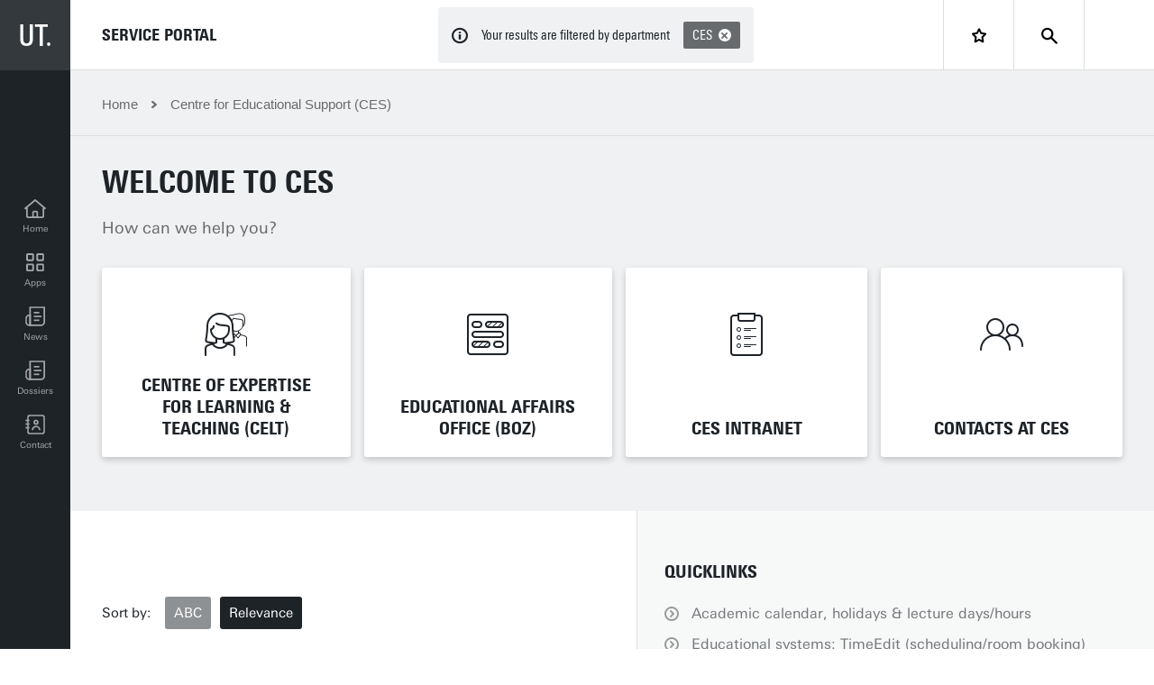

--- FILE ---
content_type: text/html; charset=UTF-8
request_url: https://www.utwente.nl/en/service-portal/services/ces/educational-systems/mobility-online
body_size: 7568
content:
<!DOCTYPE html><html lang="en-GB" class="serviceportal beforeload servicepage" dir="ltr" data-bookmarks="0" data-service="ces" data-wh-ob="655366.0NyLLY"><head><meta charset="utf-8"><title>Centre for Educational Support (CES) | Service Portal | University of Twente</title>
<!--
Realisatie: WebHare bv
            https://www.webhare.nl/
-->
<meta name="viewport" content="width=device-width, initial-scale=1" /><link rel="apple-touch-icon" sizes="180x180" href="/.utdesign/img/favicons/apple-touch-icon.png" /><link rel="icon" type="image/png" href="/.utdesign/img/favicons/favicon-32x32.png" sizes="32x32" /><link rel="icon" type="image/png" href="/.utdesign/img/favicons/favicon-16x16.png" sizes="16x16" /><link rel="icon" href="/.utdesign/img/favicons/favicon.svg" type="image/svg+xml" /><link rel="manifest" href="/.utdesign/img/favicons/manifest.json" crossorigin="use-credentials" /> <link rel="mask-icon" href="/.utdesign/img/favicons/safari-pinned-tab.svg" color="#231f20" /><meta name="theme-color" content="#ffffff" /><style id="theme__style">@property --theme-color {syntax: "<color>";initial-value: transparent;inherits: true;}@property --theme-color-cta {syntax: "<color>";initial-value: transparent;inherits: true;}@property --theme-color-cta-hover {syntax: "<color>";initial-value: transparent;inherits: true;}@keyframes colorscheme{0%    { --theme-color: #c60c30; } 12%    { --theme-color: #822433; } 25%    { --theme-color: #002c5f; } 37%    { --theme-color: #007d9c; } 50%    { --theme-color: #4a8355; } 62%    { --theme-color: #00675a; } 75%    { --theme-color: #4f2d7f; } 87%    { --theme-color: #cf0072; } 100% { --theme-color: #c60c30; } }@keyframes colorscheme-cta{0%    { --theme-color-cta: #c60c30; } 12%    { --theme-color-cta: #822433; } 25%    { --theme-color-cta: #002c5f; } 37%    { --theme-color-cta: #007d9c; } 50%    { --theme-color-cta: #4a8355; } 62%    { --theme-color-cta: #00675a; } 75%    { --theme-color-cta: #4f2d7f; } 87%    { --theme-color-cta: #cf0072; } 100% { --theme-color-cta: #c60c30; } }@keyframes colorscheme-cta-hover{0%    { --theme-color-cta-hover: #b0061c; } 12%    { --theme-color-cta-hover: #62141e; } 25%    { --theme-color-cta-hover: #00183b; } 37%    { --theme-color-cta-hover: #005d7d; } 50%    { --theme-color-cta-hover: #2f6338; } 62%    { --theme-color-cta-hover: #004b48; } 75%    { --theme-color-cta-hover: #2f1957; } 87%    { --theme-color-cta-hover: #b2014a; } 100% { --theme-color-cta-hover: #b0061c; } }@keyframes colorscheme-background{0%    { background-color: #c60c30; } 12%    { background-color: #822433; } 25%    { background-color: #002c5f; } 37%    { background-color: #007d9c; } 50%    { background-color: #4a8355; } 62%    { background-color: #00675a; } 75%    { background-color: #4f2d7f; } 87%    { background-color: #cf0072; } 100% { background-color: #c60c30; } }@keyframes colorscheme-background-cta{0%    { background-color: #c60c30; } 12%    { background-color: #822433; } 25%    { background-color: #002c5f; } 37%    { background-color: #007d9c; } 50%    { background-color: #4a8355; } 62%    { background-color: #00675a; } 75%    { background-color: #4f2d7f; } 87%    { background-color: #cf0072; } 100% { background-color: #c60c30; } }@keyframes colorscheme-background-cta-hover{0%    { background-color: #b0061c; } 12%    { background-color: #62141e; } 25%    { background-color: #00183b; } 37%    { background-color: #005d7d; } 50%    { background-color: #2f6338; } 62%    { background-color: #004b48; } 75%    { background-color: #2f1957; } 87%    { background-color: #b2014a; } 100% { background-color: #b0061c; } }</style><script>(function(w,d,s,l,i){w[l]=w[l]||[];w[l].push({'gtm.start':new Date().getTime(),event:'gtm.js'});var f=d.getElementsByTagName(s)[0],j=d.createElement(s),dl=l!='dataLayer'?'&l='+l:'';j.async=true;j.src='https://tagging.utwente.nl/gtm.js?id='+i+dl;f.parentNode.insertBefore(j,f);})(window,document,'script','dataLayer','GTM-WW6CJT');</script><script type="application/json" id="wh-config">{"designcdnroot":"/.publisher/sd/serviceportal/portal2/","designroot":"/.publisher/sd/serviceportal/portal2/","dtapstage":"production","imgroot":"/.publisher/sd/serviceportal/portal2/img/","islive":true,"locale":"en-US","obj":{"title":"Centre for Educational Support (CES)"},"server":50901,"site":{"animatethemecolor":true,"colorscheme":["#c60c30","#822433","#002c5f","#007d9c","#4a8355","#00675a","#4f2d7f","#cf0072"],"metaroles":{"all_buildings":658939,"all_employees":655055,"all_students":655057,"alumni":655059,"hidden_roles":485874,"other":655060,"other_employees":655056,"other_students":655058},"profile_url":"https://www.utwente.nl/en/service-portal/settings/","support_url":"https://www.utwente.nl/ispsupport","title":"Service Portal","universe":[{"filename":"autumn.svg","left":0,"name":"Autumn","top":0,"width":700},{"filename":"bolognese.svg","left":250,"name":"Bolognese","top":-50,"width":350},{"filename":"casino.svg","left":-300,"name":"Casino","top":100,"width":2200},{"filename":"esmeralda.svg","left":300,"name":"Esmeralda","top":0,"width":700},{"filename":"extent.svg","left":0,"name":"Extent","top":0,"width":700},{"filename":"foxtrot.svg","left":0,"name":"Foxtrot","top":0,"width":300},{"filename":"iglesias.svg","left":200,"name":"Iglesias","top":0,"width":400},{"filename":"lord.svg","left":-150,"name":"Lord","top":0,"width":811},{"filename":"lucy.svg","left":0,"name":"Lucy","top":0,"width":350},{"filename":"merijn.svg","left":-100,"name":"Merijn","top":50,"width":750},{"filename":"moby_dick.svg","left":0,"name":"Moby Dick","top":0,"width":1001},{"filename":"mumbai.svg","left":150,"name":"Mumbai","top":0,"width":1000},{"filename":"oma.svg","left":50,"name":"Oma","top":50,"width":249},{"filename":"photon.svg","left":30,"name":"Photon","top":100,"width":300},{"filename":"pop.svg","left":30,"name":"Pop","top":0,"width":500},{"filename":"raket.svg","left":50,"name":"Raket","top":-250,"width":332},{"filename":"relationchips.svg","left":30,"name":"Relationchips","top":-250,"width":1732},{"filename":"spring.svg","left":0,"name":"Spring","top":-100,"width":850},{"filename":"tedtheo.svg","left":0,"name":"Tedtheo","top":-50,"width":439},{"filename":"trachea.svg","left":200,"name":"Trachea","top":100,"width":600},{"filename":"tricufi.svg","left":0,"name":"Tricufi","top":0,"width":300},{"filename":"virginia.svg","left":0,"name":"Virginia","top":100,"width":90}]},"siteroot":"https://www.utwente.nl/en/service-portal/","wrd:auth":{"cookiename":"webharelogin-0-9ce36b86","returnid":"0"}}</script><link rel="stylesheet" href="/.wh/ea/ap/serviceportal.portal2/ap.css"><script src="/.wh/ea/ap/serviceportal.portal2/ap.mjs" type="module" async></script><script type="application/ld+json">{"@context":"https://schema.org","@type":"BreadcrumbList","itemListElement":[{"@type":"ListItem","item":"https://www.utwente.nl/en/service-portal/","name":"Home","position":1},{"@type":"ListItem","item":"https://www.utwente.nl/en/service-portal/services/ces/","name":"Centre for Educational Support (CES)","position":2}]}</script></head><body><noscript><iframe src="https://tagging.utwente.nl/ns.html?id=GTM-WW6CJT" height="0" width="0" style="display:none;visibility:hidden"></iframe></noscript><div class="theme__docstate"><span class="theme__docstate-cta"></span><span class="theme__docstate-cta-hover"></span><span class="theme__docstate-state"></span></div><aside class="aside-left"><a href="https://www.utwente.nl/" class="aside-left__ut"><img src="/.publisher/sd/serviceportal/portal2/img/ut.svg" alt="UT." /></a><nav class="aside-left__nav"><a class="aside-left__nav__item" href="https://www.utwente.nl/en/service-portal/"><span class="aside-left__nav__item__icon"><img src="/.publisher/sd/serviceportal/portal2/img/home.svg" alt="Home" /><span class="aside-left__nav__item__title">Home</span></span><span class="aside-left__nav__item__hint">Home Service Portal</span></a><a class="aside-left__nav__item" href="https://www.utwente.nl/en/service-portal/webapps/"><span class="aside-left__nav__item__icon"><img src="/.publisher/sd/serviceportal/portal2/img/apps.svg" alt="WebApps for employees" /><span class="aside-left__nav__item__title">Apps</span></span><span class="aside-left__nav__item__hint">WebApps for employees</span></a><div class="aside-left__nav__item" tabindex="0" role="button" aria-label="News"><span class="aside-left__nav__item__icon"><img src="/.publisher/sd/serviceportal/portal2/img/newsevents.svg" alt="News / Events" /><span class="aside-left__nav__item__title">News</span></span><div class="aside-left__nav__item__foldout"><ul><li class="serviceitem"><a href="https://www.utwente.nl/en/service-portal/services/ces/news-events/news/">CES news for employees</a></li><li class="serviceitem"><a href="https://www.utwente.nl/en/service-portal/services/ces/news-events/events/">CES events for employees</a></li><li class="portalitem"><a href="https://www.utwente.nl/en/service-portal/news-events/news/">UT news for employees</a></li><li class="portalitem"><a href="https://www.utwente.nl/en/service-portal/news-events/events/">UT events for employees</a></li></ul></div></div><a class="aside-left__nav__item" href="https://www.utwente.nl/en/service-portal/dossiers/" aria-label="Dossiers"><span class="aside-left__nav__item__icon"><img src="/.publisher/sd/serviceportal/portal2/img/newsevents.svg" alt="Dossiers" /><span class="aside-left__nav__item__title">Dossiers</span></span><span class="aside-left__nav__item__hint">UT Dossiers</span></a><a class="aside-left__nav__item" href="https://www.utwente.nl/en/service-portal/about-us-contact/" aria-label="Contact"><span class="aside-left__nav__item__icon"><img src="/.publisher/sd/serviceportal/portal2/img/contact.svg" alt="Contact" /><span class="aside-left__nav__item__title">Contact</span></span><span class="aside-left__nav__item__hint">Contact info for employees</span></a></nav></aside><div class="sitecontent"><header class="header-top"><div class="header-top__inner"><div class="header-top__contentwrapper"><div class="header-top__menutoggle" role="button" tabindex="0"><i class="header-top__menutoggle__show UT-icon-UT_icon_103_menu-16px"></i><i class="header-top__menutoggle__hide UT-icon-UT_icon_47_cross-16px"></i></div><a class="header-top__sitetitle hoverbarfx" href="https://www.utwente.nl/en/service-portal/">Service Portal</a><nav class="header__mobilenav" tabindex="0"><div class="header__mobilenav__scrollcontainer"><ul><li><a href="https://www.utwente.nl/en/service-portal/" class="header__mobilenav__item hoverbarfx"><span class="title">Home Service Portal</span><i class="icon UT-icon-UT_icon_44_arrow-right-16px"></i></a></li><li><a href="https://www.utwente.nl/en/service-portal/webapps/" class="header__mobilenav__item hoverbarfx"><span class="title">WebApps for employees</span><i class="icon UT-icon-UT_icon_44_arrow-right-16px"></i></a></li><li class="haschildren"><div tabindex="0" class="header__mobilenav__item hoverbarfx"><span class="title">News and Events</span><i class="icon UT-icon-UT_icon_48_plus-16px"></i></div><ul style="display:none;"><li class="haschildren"><div data-action="up" tabindex="0" class="header__mobilenav__item hoverbarfx"><span class="title"><i class="icon UT-icon-UT_icon_65_arrow-up-small-16px"></i>&nbsp;Up</span></div></li><li><a href="https://www.utwente.nl/en/service-portal/services/ces/news-events/news/" class="header__mobilenav__item hoverbarfx serviceitem"><span class="title">CES news for employees</span><i class="icon UT-icon-UT_icon_44_arrow-right-16px"></i></a></li><li><a href="https://www.utwente.nl/en/service-portal/services/ces/news-events/events/" class="header__mobilenav__item hoverbarfx serviceitem"><span class="title">CES events for employees</span><i class="icon UT-icon-UT_icon_44_arrow-right-16px"></i></a></li><li><a href="https://www.utwente.nl/en/service-portal/news-events/news/" class="header__mobilenav__item hoverbarfx portalitem"><span class="title">UT news for employees</span><i class="icon UT-icon-UT_icon_44_arrow-right-16px"></i></a></li><li><a href="https://www.utwente.nl/en/service-portal/news-events/events/" class="header__mobilenav__item hoverbarfx portalitem"><span class="title">UT events for employees</span><i class="icon UT-icon-UT_icon_44_arrow-right-16px"></i></a></li></ul></li><li><a href="https://www.utwente.nl/en/service-portal/dossiers/" class="header__mobilenav__item hoverbarfx"><span class="title">Dossiers</span><i class="icon UT-icon-UT_icon_44_arrow-right-16px"></i></a></li><li><a href="https://www.utwente.nl/en/service-portal/about-us-contact/" class="header__mobilenav__item hoverbarfx"><span class="title">Contact</span><i class="icon UT-icon-UT_icon_44_arrow-right-16px"></i></a></li><li class="haschildren"><div tabindex="0" class="header__mobilenav__item hoverbarfx"><span class="title">Filter by service department</span><i class="icon UT-icon-UT_icon_48_plus-16px"></i></div><ul style="display:none;"><li class="haschildren"><div data-action="up" tabindex="0" class="header__mobilenav__item hoverbarfx"><span class="title"><i class="icon UT-icon-UT_icon_65_arrow-up-small-16px"></i>Up</span></div></li><li><a href="https://www.utwente.nl/en/service-portal/services/ces/" class="header__mobilenav__item hoverbarfx serviceitem"><span class="title">Centre for Educational Support (CES)</span><i class="icon UT-icon-UT_icon_44_arrow-right-16px"></i></a></li><li><a href="https://www.utwente.nl/en/service-portal/services/cfm/" class="header__mobilenav__item hoverbarfx "><span class="title">Campus &#38; Facility Management (CFM)</span><i class="icon UT-icon-UT_icon_44_arrow-right-16px"></i></a></li><li><a href="https://www.utwente.nl/en/service-portal/services/fin/" class="header__mobilenav__item hoverbarfx "><span class="title">Finance (FIN)</span><i class="icon UT-icon-UT_icon_44_arrow-right-16px"></i></a></li><li><a href="https://www.utwente.nl/en/service-portal/services/ga/" class="header__mobilenav__item hoverbarfx "><span class="title">General Affairs (GA)</span><i class="icon UT-icon-UT_icon_44_arrow-right-16px"></i></a></li><li><a href="https://www.utwente.nl/en/service-portal/services/hr/" class="header__mobilenav__item hoverbarfx "><span class="title">Human Resources (HR)</span><i class="icon UT-icon-UT_icon_44_arrow-right-16px"></i></a></li><li><a href="https://www.utwente.nl/en/service-portal/services/lisa/" class="header__mobilenav__item hoverbarfx "><span class="title">Library, ICT Services &#38; Archive (LISA)</span><i class="icon UT-icon-UT_icon_44_arrow-right-16px"></i></a></li><li><a href="https://www.utwente.nl/en/service-portal/services/mc/" class="header__mobilenav__item hoverbarfx "><span class="title">Marketing &#38; Communication (MC)</span><i class="icon UT-icon-UT_icon_44_arrow-right-16px"></i></a></li><li><a href="https://www.utwente.nl/en/service-portal/services/sbd/" class="header__mobilenav__item hoverbarfx "><span class="title">Strategic Business Development (SBD)</span><i class="icon UT-icon-UT_icon_44_arrow-right-16px"></i></a></li><li><a href="https://www.utwente.nl/en/service-portal/services/sp/" class="header__mobilenav__item hoverbarfx "><span class="title">Strategy &#38; Policy (SP)</span><i class="icon UT-icon-UT_icon_44_arrow-right-16px"></i></a></li></ul></li></ul></div><div class="mobilenav__footer"><a href="https://www.utwente.nl/en/" class="mobilenav__footer__utwente hoverbarfx"><i class="icon UT-icon-UT_icon_124_website-24px"></i><span class="title">utwente.nl</span></a></div></nav><div class="header-top__services"><div class="header-top__services__selected"><i class="UT-icon-UT_icon_58_info-round-16px themecolor--fg"></i><div class="header-top__services__selected__info">Your results are filtered by department</div><a href="https://www.utwente.nl/en/service-portal/" title="Remove filter CES">CES<i class="UT-icon-UT_icon_67_cross-small-16px"></i></a></div></div><div class="alignhelper"></div><div class="header-top__right"><div class=""><button class="header-top__right__button hoverbarfx header-top__right__button--favorites"><i class="icon UT-icon-UT_icon_110_star-16px"></i></button><div class="favorites-mobilenav"><div class="favorites-mobilenav__inner"><button class="favorites-mobilenav__item favorites-mobilenav__item--manage" type="button"><i class="UT-icon-UT_icon_52_arrow-right-round-16px"></i><span>My favourites</span></button></div></div></div><button class="header-top__right__button header-top__right__button--search hoverbarfx" type="button"><i class="searchicon UT-icon-UT_icon_70_search-16px" role="presentation"></i></button><a class="header-top__right__button header-top__right__button--profile hoverbarfx" href="x-serviceportal:login"><div class="header-top__profile"><div class="header-top__profile__thumb themecolor--bg">Login</div></div></a></div></div></div></header><header class="header-content bg-lightgrey header-content--withitems"><div class="header-content__topbar"><div class="breadcrumbs-container"><ol class="breadcrumblist"><li><a href="https://www.utwente.nl/en/service-portal/">Home</a></li><li><span>Centre for Educational Support (CES)</span></li></ol></div><div class="bookmarkpage-container"></div></div><div class="header-content__contents"><div class="header-content__pagetitle header-content__pagetitle--wide"><h1>Welcome to CES</h1></div><div class="header-content__items"><p class="intro">How can we help you?</p><div class="header__itemlist-itemblocks"><ul class="header__itemblocks"><li class="header__itemblocks__item"><a href=""><i class="icon ut-largeicon_hr182-hrm themecolor--fg"></i><span class="title"><span>Centre of Expertise for Learning &#38; Teaching (CELT)</span><span class="hover themecolor--fg">Centre of Expertise for Learning &#38; Teaching (CELT)</span></span></a></li><li class="header__itemblocks__item"><a href="https://www.utwente.nl/en/service-portal/education-support-and-administration/educational-affairs-office-boz"><i class="icon ut-largeicon_hr57-bezettingsoverzicht themecolor--fg"></i><span class="title"><span>Educational Affairs Office (BOZ)</span><span class="hover themecolor--fg">Educational Affairs Office (BOZ)</span></span></a></li></ul><ul class="header__itemblocks"><li class="header__itemblocks__item"><a href="https://www.utwente.nl/en/intranet/ces"><i class="icon ut-largeicon_17-admission-requirements themecolor--fg"></i><span class="title"><span>CES Intranet</span><span class="hover themecolor--fg">CES Intranet</span></span></a></li><li class="header__itemblocks__item"><a href="https://www.utwente.nl/en/service-portal/services/ces/contact/"><i class="icon ut-largeicon_35-people themecolor--fg"></i><span class="title"><span>Contacts at CES</span><span class="hover themecolor--fg">Contacts at CES</span></span></a></li></ul></div></div><div class="universe"></div></div></header><div class="main-tabs"><div class="main-tabs__tab main-tabs__tab--active" role="button" data-tab="main__contents">Service ABC</div><div class="main-tabs__tab " role="button" data-tab="main__colright">Links/news</div></div><main class="main--twocol"><div id="article" class="wh-anchor"></div><article class="main__contents"><div class="contentlist contentlist--twocol " ><div class="contentlist__sortoptions"><span class="contentlist__sortoptions__label">Sort by:</span><span class="contentlist__sortoptions__option " data-sort=".title" p>ABC</span><span class="contentlist__sortoptions__option active" data-sort="data-relevance" p>Relevance</span></div><ul><li class="contentlist__item contentlist__item--category contentlist__item--iscategory" data-seqnr="0"  data-id="665742"  ><span><a href="https://www.utwente.nl/en/service-portal/services/ces/campus" class="contentlist__item__title"><i class="arrow UT-icon-UT_icon_52_arrow-right-round-16px"></i><span class="title">Campus</span></a><ul class="description contentlist__itemdescription " data-limit-items="3"><li class="contentlist__subitem" data-relevantfor="ALL_EMPLOYEES ALL_STUDENTS OTHER"><a href="https://www.utwente.nl/en/service-portal/services/ces/campus/campus-residents/"><i class="arrow UT-icon-UT_icon_44_arrow-right-16px"></i>Campus residents</a></li><li class="contentlist__subitem"><a href="https://www.utwente.nl/en/service-portal/services/ces/campus/rules-and-regulations-on-our-campus/"><i class="arrow UT-icon-UT_icon_44_arrow-right-16px"></i>Rules and regulations on our campus</a></li></ul></span></li><li class="contentlist__item contentlist__item--category contentlist__item--iscategory" data-seqnr="1"  data-id="665726"  data-relevantfor="BMS Members Plus EEMCS Members Plus ET Members Plus ITC Members (Plus) TNW-Members (Plus) CES Members (Plus)"  ><span><a href="https://www.utwente.nl/en/service-portal/services/ces/educational-support" class="contentlist__item__title"><i class="arrow UT-icon-UT_icon_52_arrow-right-round-16px"></i><span class="title">Educational support</span></a><ul class="description contentlist__itemdescription contentlist__itemdescription--limititems" data-limit-items="3"><li class="contentlist__subitem"><a href="https://www.utwente.nl/en/service-portal/services/ces/educational-support/about-ut-education/"><i class="arrow UT-icon-UT_icon_44_arrow-right-16px"></i>About UT education</a></li><li class="contentlist__subitem"><a href="https://www.utwente.nl/en/service-portal/services/ces/educational-support/educational-systems/"><i class="arrow UT-icon-UT_icon_44_arrow-right-16px"></i>Educational systems</a></li><li class="contentlist__subitem"><a href="https://www.utwente.nl/en/service-portal/services/ces/educational-support/examination/"><i class="arrow UT-icon-UT_icon_44_arrow-right-16px"></i>Examination</a></li><li class="contentlist__subitem"><a href="https://www.utwente.nl/en/service-portal/services/ces/educational-support/planning-schedules/"><i class="arrow UT-icon-UT_icon_44_arrow-right-16px"></i>Planning &#38; schedules</a></li><li class="contentlist__subitem" data-relevantfor="ALL_EMPLOYEES"><a href="https://www.utwente.nl/en/service-portal/services/ces/educational-support/professional-development-for-teaching-staff/"><i class="arrow UT-icon-UT_icon_44_arrow-right-16px"></i>Professional development for teaching staff</a></li><li class="contentlist__subitem" data-relevantfor="ALL_EMPLOYEES"><a href="https://www.utwente.nl/en/service-portal/services/ces/educational-support/support-contacts-for-teaching-staff/"><i class="arrow UT-icon-UT_icon_44_arrow-right-16px"></i>Support contacts for teaching staff</a></li></ul><a href="https://www.utwente.nl/en/service-portal/services/ces/educational-support" class="contentlist__item__showall">Show all (6)&#8230;<i class="arrow UT-icon-UT_icon_44_arrow-right-16px"></i></a></span></li><li class="contentlist__item contentlist__item--category contentlist__item--iscategory" data-seqnr="2"  data-id="665666"  data-relevantfor="ALL_EMPLOYEES"  ><span><a href="https://www.utwente.nl/en/service-portal/services/ces/internal-communication" class="contentlist__item__title"><i class="arrow UT-icon-UT_icon_52_arrow-right-round-16px"></i><span class="title">Internal communication</span></a><ul class="description contentlist__itemdescription " data-limit-items="3"><li class="contentlist__subitem"><a href="https://www.utwente.nl/en/service-portal/services/ces/communication/internal-communication/submit-news-and-events/"><i class="arrow UT-icon-UT_icon_44_arrow-right-16px"></i>Submit news and events</a></li></ul></span></li><li class="contentlist__item contentlist__item--category contentlist__item--iscategory" data-seqnr="3"  data-id="665660"  ><span><a href="https://www.utwente.nl/en/service-portal/services/ces/international-affairs" class="contentlist__item__title"><i class="arrow UT-icon-UT_icon_52_arrow-right-round-16px"></i><span class="title">International affairs</span></a><ul class="description contentlist__itemdescription " data-limit-items="3"><li class="contentlist__subitem"><a href="https://www.utwente.nl/en/service-portal/services/ces/international-affairs/internationalisation-strategy"><i class="arrow UT-icon-UT_icon_44_arrow-right-16px"></i>Internationalisation strategy</a></li><li class="contentlist__subitem"><a href="https://www.utwente.nl/en/service-portal/services/ces/international-affairs/staff-mobility"><i class="arrow UT-icon-UT_icon_44_arrow-right-16px"></i>Staff mobility</a></li></ul></span></li><li class="contentlist__item contentlist__item--category contentlist__item--iscategory" data-seqnr="4"  data-id="665692"  ><span><a href="https://www.utwente.nl/en/service-portal/services/ces/organisation-regulations-and-codes-of-conduct" class="contentlist__item__title"><i class="arrow UT-icon-UT_icon_52_arrow-right-round-16px"></i><span class="title">Organisation, regulations and codes of conduct</span></a><ul class="description contentlist__itemdescription " data-limit-items="3"><li class="contentlist__subitem" data-relevantfor="ALL_EMPLOYEES"><a href="https://www.utwente.nl/en/service-portal/services/ces/organisation-regulations-and-codes-of-conduct/internal-process-design-criteria"><i class="arrow UT-icon-UT_icon_44_arrow-right-16px"></i>Internal process design criteria</a></li></ul></span></li></ul><span class="contentlist__showall"><a href="#">All categories (0)<i class="arrow UT-icon-UT_icon_46_arrow-down-16px"></i></a></span></div></article><aside class="main__colright"><div class="widget widget-quicklinks widget--fullwidth"><div class="widget__title">Quicklinks</div><ul><li class="widget-quicklinks__item"><a href="https://www.utwente.nl/planning"><i class="arrow UT-icon-UT_icon_52_arrow-right-round-16px"></i><span class="title">Academic calendar, holidays &#38; lecture days/hours</span></a></li><li class="widget-quicklinks__item"><a href="https://www.utwente.nl/timeedit"><i class="arrow UT-icon-UT_icon_52_arrow-right-round-16px"></i><span class="title">Educational systems: TimeEdit (scheduling/room booking)</span></a></li><li class="widget-quicklinks__item"><a href="https://www.utwente.nl/canvas"><i class="arrow UT-icon-UT_icon_52_arrow-right-round-16px"></i><span class="title">Educational systems: Canvas</span></a></li><li class="widget-quicklinks__item"><a href="https://www.utwente.nl/osiris"><i class="arrow UT-icon-UT_icon_52_arrow-right-round-16px"></i><span class="title">Educational systems: Osiris</span></a></li><li class="widget-quicklinks__item"><a href="https://www.utwente.nl/utlc"><i class="arrow UT-icon-UT_icon_52_arrow-right-round-16px"></i><span class="title">UT Language Centre</span></a></li><li class="widget-quicklinks__item"><a href="https://www.utwente.nl/sgw"><i class="arrow UT-icon-UT_icon_52_arrow-right-round-16px"></i><span class="title">Student Guidance &#38; Well-being</span></a></li></ul></div><div class="widget widget-trendingtopics"><div class="widget__header"><div class="widget__title">UT dossiers</div><a href="https://www.utwente.nl/en/service-portal/dossiers/" class="widget__header__button">All dossiers</a></div><ul><li class="widget-trendingtopics__item"><a href="https://www.utwente.nl/en/service-portal/dossiers/internationalisation/"><div  class="widget-trendingtopics__item__image" style="background:#6D9FC0 url(&#34;/.wh/ea/uc/ief5e7db701022a1b5e013c6a6d01110ba869d71948e20701c30002200180/istock-149030778.jpg&#34;) center/cover;" role="img"></div><div  class="widget-trendingtopics__item__text" style="border-color:#c60c30;"><span class="widget-trendingtopics__item__title">Internationalisation debate</span><span class="widget-trendingtopics__item__date" style="color:#c60c30;">Friday 13 December 2024</span><span class="widget-trendingtopics__item__description">The internationalisation of higher education in the Netherlands is a topic of c&#8230;</span></div></a></li><li class="widget-trendingtopics__item"><a href="https://www.utwente.nl/en/service-portal/dossiers/social-safety/"><div  class="widget-trendingtopics__item__image" style="background:#FEFEFE url(&#34;/.wh/ea/uc/i34e4101101026ad2d4010a3a9b01341541f18a640c020701c30002200180/230742-social-safety-pagina-header-2.png&#34;) center/cover;" role="img"></div><div  class="widget-trendingtopics__item__text" style="border-color:#002c5f;"><span class="widget-trendingtopics__item__title">Social safety</span><span class="widget-trendingtopics__item__description">Social safety and your (mental)well-being are important to us. Experiencing or&#8230;</span></div></a></li></ul></div></aside><div class="rightoverlaypanel rightoverlaypanel--favorites"><div class="rightoverlaypanel__container scrollbar-vertical"><div class="rightoverlaypanel__header"><h3>My favourites</h3><button data-action="addcustomurl" type="button" class="button button--outline favorites-addcustombtn">Add bookmark</button><button data-action="manage" type="button" class="button button--outline favorites-managebtn"></button></div><div class="rightoverlaypanel__content wh-styledinput"></div><div class="rightoverlaypanel__tip"><i class="rightoverlaypanel__tip__icon UT-icon-UT_icon_58_info-round-16px"></i><div class="rightoverlaypanel__tip__text"><b>About Favourites</b><br />Use the <i>Bookmark this page</i> button on Service Portal pages to add that page to the <i>My Favourites</i> section. To add web applications, use the star icon in the <a href="https://www.utwente.nl/webapps">webapplication list</a>. To add pages outside the Service Portal, use the <i>Add custom bookmark</i> button above. Add your favourite apps to your bookmarks by using the favourite button.<br /><br />The <i>My Organisation</i> section shows mandatory bookmarks for your your main unit.</div></div></div><template class="favorites-dialogcontent" hidden><form id="custombookmarkform"  method="post" action="javascript:console.error('No RPC handler installed');" data-wh-form-id="custombookmark" data-wh-form-handler="serviceportal:custombookmarkform" data-wh-form-target="2drEqwdBm3riy2UgV0WneVNFxmcyVlepD0fV09ZuT3K4cQmbZZ9lvGkxHadTMLj4zzHXNtdKUhrkWPLNBLeTY-rFboGOyNC1sa5n-Wwqoz3XsfjcFKBGWRD3VKT8_Iaoqm7NHg.Q35Hd0JLsUJtNNjl.dHr9paSr2wYiATgSGHfATg" class="wh-styledinput wh-form wh-form--onecolumn"><h3>Custom bookmark</h3><div class="wh-form__questiongroup"><div class="wh-form__fieldgroup wh-form__fieldgroup--textedit wh-form__fieldgroup--required" data-wh-form-group-for="title"><label class="wh-form__label" for="custombookmark-title">Title</label><div class="wh-form__fields"><a class="wh-anchor" id="custombookmark-title-anchor"></a><div class="wh-form__fieldline"><input id="custombookmark-title" type="text" name="title" class="wh-form__textinput" placeholder=" " required></div></div></div><div class="wh-form__fieldgroup wh-form__fieldgroup--textedit wh-form__fieldgroup--required" data-wh-form-group-for="url"><label class="wh-form__label" for="custombookmark-url">URL</label><div class="wh-form__fields"><a class="wh-anchor" id="custombookmark-url-anchor"></a><div class="wh-form__fieldline"><input id="custombookmark-url" type="text" name="url" class="wh-form__textinput" placeholder="https://www.example.com/" required></div></div></div></div><div class="wh-form__buttongroup"><button type="submit" class="wh-form__button">Save</button></div></form></template></div></main><footer><div class="footer__top "><div class="footer__container"></div></div><div class="footer__bottom"><div class="footer__container"><div class="footer__bottom__copyright">Copyright 2026</div><nav class="footer__bottom__nav"><a href="https://www.utwente.nl/en/service-portal/">Home Service Portal</a><a href="https://www.utwente.nl/en/about-our-website/">Privacy</a><a href="https://www.utwente.nl/en/about-our-website/disclaimer/">Disclaimer &amp; Copyright</a><a href="https://www.utwente.nl/en/about-our-website/cookies/">Cookies</a><a href="https://www.utwente.nl/en/service-portal/about-us-contact/">Contact</a></nav></div></div></footer><div class="searchsheet searchsheet--init searchsheet--showquicklinks"><div class="searchsheet__content searchsheet__content--init"><div class="searchsheet__header"><form class="searchsheet__searchform" method="get" onsubmit="return false;" role="search"><span class="searchsheet__searchicon"></span><input name="q" class="searchsheet__searchfield" type="text" aria-label="Search in site" placeholder="Search" autocapitalize="off" autocomplete="off" /><a href="#" class="searchsheet__searchfield-clear UT-icon-UT_icon_47_cross-16px" aria-label="Clear site search"></a></form><a href="#" class="searchsheet__close"><span class="searchsheet__close-label">Close</span><span class="searchsheet__close-icon UT-icon-UT_icon_47_cross-16px"></span></a></div><div class="searchsheet__container"><div class="searchsheet__quickresults"><div class="searchsheet__section"><span class="searchsheet__section-title">Suggestions</span><div class="searchsheet__section-links searchsheet__suggestions"></div></div></div><div class="searchsheet__results"><div class="searchsheet__tabs"><div class="searchsheet__tabscontainer"></div></div><div class="searchsheet__status"></div><div class="searsia__results"></div></div></div></div></div></div><div class="rpc__busyoverlay"><i class="rpc__busyoverlay__icon loadingspinner"></i><br /><span class="rpc__busyoverlay__msg">Please wait a moment...</span></div><template id="sp-section" /></body></html>

--- FILE ---
content_type: text/css; charset=UTF-8
request_url: https://www.utwente.nl/.wh/ea/ap/serviceportal.portal2/ap.css
body_size: 34434
content:
@charset "UTF-8";@import"/.utdesign/fonts/ut-iconfont.css";@import"/.utdesign/fonts/ut-iconfont-48px.css";@import"/.utdesign/fonts/univers-next.css";.themecolor--br{border-color:var(--theme-color-cta)}.themecolor--bg,.wh-form__button.themecolor--bg{background-color:var(--theme-color-cta)}.themecolor--fg,.themecolor--fill{color:var(--theme-color-cta)}.bg-lightgrey{background-color:var(--color-grey-light)}.bg-cashmere,.bg-dogwood-rose{background-color:var(--color-pink)}.bg-windsor{background-color:var(--color-purple)}.bg-cool-black{background-color:var(--color-dark-blue)}.bg-bondi-blue,.bg-malibu-blue{background-color:var(--color-blue)}.bg-mosque{background-color:var(--color-dark-green)}.bg-malibu-green,.bg-trendy-green{background-color:var(--color-green)}.bg-tangerine,.bg-tahiti-gold{background-color:var(--color-pink)}.bg-crimson-glory{background-color:var(--color-red)}.bg-scarlett,.bg-matterhorn{background-color:var(--color-dark-red)}.bg-dark-grey{background-color:var(--color-dark-grey)}.fg-cashmere,.fg-dogwood-rose{color:var(--color-pink)}.fg-windsor{color:var(--color-purple)}.fg-cool-black{color:var(--color-dark-blue)}.fg-bondi-blue,.fg-malibu-blue{color:var(--color-blue)}.fg-mosque{color:var(--color-dark-green)}.fg-malibu-green,.fg-trendy-green{color:var(--color-green)}.fg-tangerine,.fg-tahiti-gold{color:var(--color-pink)}.fg-crimson-glory{color:var(--color-red)}.fg-scarlett,.fg-matterhorn{color:var(--color-dark-red)}.fg-dark-grey{color:var(--color-dark-grey)}.preventselection{-webkit-user-select:none;-moz-user-select:none;user-select:none}.spinanimation{-webkit-animation:spinner-anim 2s infinite linear;animation:spinner-anim 2s infinite linear}@keyframes spinner-anim{0%{transform:rotate(0)}to{transform:rotate(359deg)}}.hoverbarfx:before{content:"";display:block;position:absolute;top:0;left:0;bottom:0;width:0;background-color:var(--color-grey-lighter);transition:width .3s,opacity .3s;z-index:-1;opacity:0}.hoverbarfx:hover:before{width:100%;opacity:1}main .hoverbarfx:before{left:-20px}main .hoverbarfx:hover:before{width:calc(100% + 20px)}.centercontent{max-width:1526px;width:100%;padding-left:35px;padding-right:35px}html{background-color:#fff;min-height:100%}body{min-height:100vh;display:flex;overscroll-behavior:none}.wh-anchor{position:absolute;display:inline-block;pointer-events:none;visibility:hidden}@media (max-width: 1604px){body h1{font-size:2.6184538653vw}}@media (max-width: 1069.3333333333px){body h1{font-size:28px}}@media (max-width: 1604px){h2{font-size:1.6209476309vw}}@media (max-width: 1357.2307692308px){h2{font-size:22px}}.dialog__modal{z-index:10}.dialog__modal.dialog--small .dialog__body{padding-top:40px;overflow:visible}.dialog__modal.dialog--small .dialog__content{padding-top:0;max-height:calc(100vh - 100px);overflow-y:auto}.rpc__busyoverlay{display:none}:selection{background-color:#5a5e62;color:#fff}:-moz-selection{background-color:#5a5e62;color:#fff}::selection{background-color:#5a5e62;color:#fff}.aside-left__nav__item:focus{outline:1px solid #f6f6f6}input:-webkit-autofill{background-color:inherit!important}html.homepage article{padding-top:60px}.sitecontent{position:relative;flex:1 1 auto;max-width:100%;overflow:hidden;display:flex;flex-flow:column}.sitecontent header,.sitecontent footer{flex:none}.sitecontent main{flex:1 1 auto}.mobile-homepagebanner{display:none;max-width:none!important}.mobile-homepagebanner>.widget-media{padding:0!important;margin-bottom:0}@media (max-width: 1024px){.mobile-homepagebanner{display:block}}.main-tabs{display:none;font-size:18px;text-transform:uppercase;background-color:var(--color-grey-lines);font-weight:700;line-height:20px;margin-top:15px}html.homepage .main-tabs{margin-top:55px}.main-tabs__tab{margin-top:2px;padding:15px 20px;flex:1 1 50%;cursor:pointer}.main-tabs__tab--active{background-color:#fff}@media (max-width: 1024px){.main-tabs{display:flex}}:root{--main-padding: 0px}main{--main-padding: 65px;position:relative}main.main--twocol{display:flex;align-items:stretch;justify-content:space-between}main.main--twocol>.main__contents{flex:1 1 auto}main.main--twocol>.main__contents>*{max-width:805px}main .main__contents{padding-top:var(--main-padding);padding-bottom:60px;position:relative;z-index:0}main .main__contents>*:not(.fullwidth),main .main__contents>.fullwidth>*:not(.fullwidth){margin-left:auto;margin-right:auto;padding-left:35px;padding-right:35px;max-width:1180px}html.contentpage main .main__contents>*:not(.fullwidth),html.contentpage main .main__contents>.fullwidth>*:not(.fullwidth){max-width:800px}html.homepage.showingfavorites main .main__contents{transition:transform .35s}@media (max-width: 1868px){html.homepage.showfavoritesoverlay main .main__contents{transform:translate(calc((100% - 1110px)/2 - 340px))}}@media (max-width: 1528px){html.homepage.showfavoritesoverlay main .main__contents{transform:none}}@media (max-width: 830px){main .main__contents>*:not(.fullwidth),main .main__contents>.fullwidth>*:not(.fullwidth){padding-left:20px;padding-right:20px;max-width:1150px}html.contentpage main .main__contents>*:not(.fullwidth),html.contentpage main .main__contents>.fullwidth>*:not(.fullwidth){max-width:770px}}main .main__contents>.likebutton{margin-left:max((100% - 1110px) / 2,20px)}html.contentpage main .main__contents>.likebutton{margin-left:max((100% - 730px) / 2,20px)}main .main__colright{background-color:var(--color-grey-lighter);flex:none;width:574px;max-width:50%;border-left:1px solid var(--color-grey-lines)}main .main__colright>.widget--wide:first-child{margin-top:0}main .main__colright>.widget:not(.widget--wide){margin-left:30px;margin-right:30px;margin-top:55px}@media (max-width: 830px){main .main__colright>.widget:not(.widget--wide){margin-left:20px;margin-right:20px}}@media (max-width: 1024px){main .main--twocol{display:block}main .main__contents{background-color:#fff;padding-top:30px!important;padding-bottom:30px}main .main__colright{max-width:none;width:100%;border:0 none;display:none;background-color:#fff}main .main__colright .widget-media{padding:35px 35px 0}}@media (max-width: 1024px) and (max-width: 830px){main .main__colright .widget-media{padding:20px 20px 0}}@media (max-width: 1024px){main[data-panel=main__colright] .main__contents{display:none}main[data-panel=main__colright] .main__colright{display:block}}.article-topbar{display:flex;align-items:center;justify-content:flex-end;color:var(--color-grey-icons);margin-top:-15px;margin-bottom:30px}.article-topbar__lastupdate{color:var(--color-dark-grey);line-height:25px}.article-topbar__lastupdate i{display:inline-block;color:var(--color-grey-icons);position:relative;top:1px;padding-right:5px}.article-topbar .alignmenthelper{flex:1 1 auto}.article-topbar>div{flex:none}.article-footerbar{color:var(--color-grey-icons);margin-bottom:30px}.article-footerbar__lastupdate{color:var(--color-dark-grey);line-height:25px}.article-footerbar__lastupdate i{display:inline-block;color:var(--color-grey-icons);position:relative;top:1px;padding-right:5px}.login-msgbox{margin-bottom:30px;position:relative}.login-msgbox a{color:var(--color-loginbox)}.login-msgbox__content{border-radius:4px;background-color:var(--color-loginbox-bg);border:1px solid var(--color-loginbox-border);padding:10px 45px 10px 20px;position:relative}.login-msgbox p{margin-bottom:0}.login-msgbox .close{position:absolute;right:15px;top:15px;color:var(--color-loginbox);cursor:pointer}header .login-msgbox{margin-top:30px;margin-bottom:0}.page-msgbox{margin-bottom:30px;position:relative;visibility:hidden}.page-msgbox--show{visibility:visible}.page-msgbox a{color:var(--color-blue)}.page-msgbox__content{border-left:6px solid color-mix(in srgb,var(--color-blue) 30%,transparent);border-radius:4px;background-color:var(--color-grey-lighter);border-top:1px solid var(--color-grey-light);border-right:1px solid var(--color-grey-light);border-bottom:1px solid var(--color-grey-light);padding:15px 45px;position:relative}.page-msgbox p{margin-bottom:0}.page-msgbox__info{position:absolute;left:15px;top:19px;color:var(--color-blue)}.page-msgbox__close{position:absolute;right:15px;top:50%;margin-top:-8px;color:var(--color-grey-icons);cursor:pointer}.pagelanguage{white-space:nowrap;display:flex;line-height:36px}.pagelanguage b{font-weight:600}.pagelanguage__choice{padding:0 10px}.pagelanguage__choice+.pagelanguage__choice{border-left:1px solid var(--color-grey-lines)}.pagelanguage a{text-decoration:none;text-underline-position:under}.pagelanguage a:hover{text-decoration:underline}.pagelanguage b{color:var(--color-black)}@media (max-width: 600px){.pagelanguage__label{display:none}}.scrollbar-vertical{transform:translateZ(0)}.scrollbar-vertical.nativescroll{overflow-y:auto;-webkit-overflow-scrolling:touch}.scrollbar-vertical.ps>.ps__rail-y{margin-top:20px;margin-bottom:20px;background-color:#ccc!important;width:6px;border-radius:3px;left:auto!important;right:10px}.scrollbar-vertical.ps>.ps__rail-y>.ps__thumb-y{right:0;background-color:#666;width:6px;border-radius:3px}.scrollbar-vertical.ps--active-y .ps__rail-y{opacity:1}html.serviceportal .searchsheet{z-index:6}html,body,p,h1,h2,h3,h4,h5,h6,form{padding:0;margin:0}img{border:none}datalist,template{display:none}*,*:before,*:after{box-sizing:border-box}body{-moz-text-size-adjust:none;-webkit-text-size-adjust:none;text-size-adjust:none}.theme__docstate{border-radius:4px;bottom:10px;color:#fff;left:10px;overflow:hidden;padding:0 4px;pointer-events:none;position:fixed;visibility:hidden;z-index:-1}.theme__docstate .theme__docstate-cta{inset:0 33%;position:absolute}.theme__docstate .theme__docstate-cta-hover{inset:0 0 0 67%;position:absolute}.theme__docstate .theme__docstate-state{position:relative}.theme__docstate .theme__docstate-state:after{content:"@1x"}@media (-webkit-min-device-pixel-ratio: 2),(-moz-min-device-pixel-ratio: 2),(min-resolution: 2dppx),(min-resolution: 192dpi){.theme__docstate .theme__docstate-state:after{content:"@2x"}}@media (-webkit-min-device-pixel-ratio: 3),(-moz-min-device-pixel-ratio: 3),(min-resolution: 3dppx),(min-resolution: 288dpi){.theme__docstate .theme__docstate-state:after{content:"@3x"}}html.dompack--debug-uds .theme__docstate{visibility:visible;z-index:99999}.ps{overflow:hidden!important;overflow-anchor:none;-ms-overflow-style:none;touch-action:auto;-ms-touch-action:auto}.ps__rail-x{display:none;opacity:0;transition:background-color .2s linear,opacity .2s linear;-webkit-transition:background-color .2s linear,opacity .2s linear;height:15px;bottom:0;position:absolute}.ps__rail-y{display:none;opacity:0;transition:background-color .2s linear,opacity .2s linear;-webkit-transition:background-color .2s linear,opacity .2s linear;width:15px;right:0;position:absolute}.ps--active-x>.ps__rail-x,.ps--active-y>.ps__rail-y{display:block;background-color:transparent}.ps:hover>.ps__rail-x,.ps:hover>.ps__rail-y,.ps--focus>.ps__rail-x,.ps--focus>.ps__rail-y,.ps--scrolling-x>.ps__rail-x,.ps--scrolling-y>.ps__rail-y{opacity:.6}.ps .ps__rail-x:hover,.ps .ps__rail-y:hover,.ps .ps__rail-x:focus,.ps .ps__rail-y:focus,.ps .ps__rail-x.ps--clicking,.ps .ps__rail-y.ps--clicking{background-color:#eee;opacity:.9}.ps__thumb-x{background-color:#aaa;border-radius:6px;transition:background-color .2s linear,height .2s ease-in-out;-webkit-transition:background-color .2s linear,height .2s ease-in-out;height:6px;bottom:2px;position:absolute}.ps__thumb-y{background-color:#aaa;border-radius:6px;transition:background-color .2s linear,width .2s ease-in-out;-webkit-transition:background-color .2s linear,width .2s ease-in-out;width:6px;right:2px;position:absolute}.ps__rail-x:hover>.ps__thumb-x,.ps__rail-x:focus>.ps__thumb-x,.ps__rail-x.ps--clicking .ps__thumb-x{background-color:#999;height:11px}.ps__rail-y:hover>.ps__thumb-y,.ps__rail-y:focus>.ps__thumb-y,.ps__rail-y.ps--clicking .ps__thumb-y{background-color:#999;width:11px}@supports (-ms-overflow-style: none){.ps{overflow:auto!important}}@media screen and (-ms-high-contrast: active),(-ms-high-contrast: none){.ps{overflow:auto!important}}:root{--header-top-height: 78px}.header-top{min-height:var(--header-top-height);position:relative;z-index:5}.header-top .alignhelper{display:none;flex:1 1 auto}.header-top__menutoggle{display:none;width:60px;height:60px;font-size:20px;align-items:center;justify-content:flex-start;padding-left:20px;transition:color .3s,background-color .3s;cursor:pointer}.header-top__menutoggle:hover,.header-top__menutoggle:focus,html.showmobilemenu .header-top__menutoggle{background-color:var(--color-black);color:#fff}html.showmobilemenu .header-top__menutoggle__show,.header-top__menutoggle__hide{display:none}html.showmobilemenu .header-top__menutoggle__hide{display:inline-block}.header-top__inner{position:fixed;left:78px;right:0;top:0;padding-right:0}.header-top__contentwrapper{background-color:#fff;height:78px;display:flex;align-items:center;justify-content:space-between;border-bottom:1px solid var(--color-grey-lines)}.header-top__sitetitle{display:flex;flex:none;justify-content:center;align-items:center;text-decoration:none;text-transform:uppercase;font-size:18px;font-weight:700;position:relative;align-self:stretch;padding-left:35px;padding-right:35px}.header-top__services{position:relative;height:78px;display:flex;justify-content:center;align-items:center}.header-top__services a{display:block;text-decoration:none}.header-top__services__selected{min-height:62px;display:flex;justify-content:flex-start;align-items:center;border-radius:4px;font-weight:500;background-color:var(--color-grey-light);padding:15px}.header-top__services__selected i{font-size:18px}.header-top__services__selected>*+*{margin-left:15px}.header-top__services__selected a{display:inline-flex;align-items:center;border-radius:2px;color:#fff;padding:0 10px;background-color:var(--color-grey-dark);line-height:30px}.header-top__services__selected a i{margin-left:7px;display:inline-block;width:14px;height:14px;text-align:center;font-size:14px;line-height:14px;background-color:#fff;border-radius:50%;color:var(--color-grey-dark)}.header-top__services__select{height:100%;display:flex;justify-content:flex-start;align-items:center;cursor:pointer;padding:0 20px}.header-top__services__select>div+*{opacity:.3;transition:opacity .3s;padding-left:12px}.header-top__services__select i{font-size:12px}.header-top__services__select:hover>*{opacity:1!important}.header-top__services:focus-within .header-top__services__select>*{opacity:1!important}.header-top__services:focus-within .header-top__services__foldout{max-height:100vh}.header-top__services__foldout{position:absolute;top:100%;left:0;width:380px;max-width:100vw;overflow:hidden;max-height:0;transition:max-height .3s;box-shadow:0 3px 7px #00000030}.header-top__services__foldout .tag{display:inline-block;height:22px;line-height:22px;padding:0 5px;color:#fff;font-weight:700;text-align:center;border-radius:2px;flex:none;font-size:12px;min-width:35px}.header-top__services__foldout .title{flex:1 1 auto;max-width:calc(100% - 45px)}.header-top__services__foldout a{padding:7px 0;display:flex;align-items:baseline;justify-content:space-between}.header-top__services__foldout a:hover .title{text-underline-position:under;text-decoration:underline}.header-top__services__foldout ul{background-color:#fff;list-style-type:none;margin:0;padding:0}.header-top__services__foldout ul{padding:15px 20px}.header-top__right{display:flex}.header-top__right__button{border:none;background:none;height:78px;min-width:78px;display:flex;align-items:center;justify-content:center;border-left:1px solid var(--color-grey-lines);position:relative;z-index:0;cursor:pointer;text-decoration:none}.header-top__right__button:focus-visible{z-index:1}.header-top__right__button i{font-size:18px}.header-top__right__button--favorites i{font-size:16px}@media (max-width: 830px){.header-top__right__button--search{display:none}}.header-top__right .favorites-mobilenav{display:none;max-height:0;position:absolute;top:100%;margin-top:-1px;right:0;overflow:hidden;background-color:#fff;white-space:nowrap;transition:max-height .3s;box-shadow:0 5px 14px #0000002b}.header-top__right .favorites-mobilenav__inner{padding:20px}.header-top__right .favorites-mobilenav .bookmarkpage{margin-bottom:15px}.header-top__right .favorites-mobilenav i{color:#aaacae;flex:none;display:inline-block;padding-right:14px;position:relative;top:-1px}.header-top__right .favorites-mobilenav__item--manage{display:flex;align-items:center}.header-top__right .favorites-mobilenav__item--manage:hover span{text-decoration:underline}@media (max-width: 830px){.header-top__right .favorites-mobilenav{display:block}}@media (max-width: 830px){.header-top__right__button--favorites:hover+.favorites-mobilenav,.header-top__right__button--favorites:focus+.favorites-mobilenav,.header-top__right .favorites-mobilenav:focus-within{max-height:100vh}}.header-top__right__button:focus-within .header-top__profile__foldout{max-height:100vh}.header-top__profile{width:100%}.header-top__profile__thumb{margin:0 auto;display:flex;justify-content:center;align-items:center;color:inherit;background-size:cover;text-decoration:none;width:44px;height:44px;font-size:13px;font-weight:700;border-radius:50%;color:#fff;text-transform:uppercase}.header-top__profile__thumb .placeholder{font-size:20px}.header-top__profile__role{position:absolute;font-size:11px;padding:2px 4px;font-weight:700;border-radius:1px;bottom:7px;right:7px;color:#fff}.header-top__profile__foldout{position:absolute;right:0;top:100%;width:calc(300% + 1px);overflow:hidden;transition:max-height .3s;max-height:0;cursor:default;box-shadow:0 3px 7px #00000030}.header-top__profile__foldout__inner{background-color:#fff}.header-top__profile__foldout__roles{background-color:var(--color-grey-lighter);border-bottom:1px solid var(--color-grey-lines);padding:15px 0 10px}.header-top__profile__foldout__roles__heading{padding:10px 25px;position:relative}.header-top__profile__foldout__roles__heading:after{position:absolute;opacity:.6;right:25px;top:12px;content:"\e92d";font-size:12px;font-family:UT-iconfont!important;speak:none;font-style:normal;font-weight:400;font-variant:normal;text-transform:none;line-height:1;-webkit-font-smoothing:antialiased;-moz-osx-font-smoothing:grayscale}.header-top__profile__foldout ul{list-style-type:none;margin:0;padding:0}.header-top__profile__foldout li{cursor:pointer;padding:8px 25px 8px 45px;opacity:.5;transition:opacity .3s}.header-top__profile__foldout li[hidden]{display:none}.header-top__profile__foldout li:hover,.header-top__profile__foldout li:focus{opacity:1}.header-top__profile__foldout a{text-decoration:none;display:block;padding:15px 25px}.header-top__profile__foldout a:hover{text-decoration:underline}@media (max-width: 830px){.header-top{min-height:60px}.header-top__contentwrapper{height:60px}.header-top .alignhelper{display:block}.header-top__menutoggle{display:flex}.header-top__inner{left:0}.header-top__sitetitle{padding-left:10px;padding-right:10px}.header-top__services{display:none}.header-top__right__button{height:60px;min-width:60px;border-left:0 none}.header-top__right__button--search{display:none;border-left:1px solid var(--color-grey-lines)}html.showmobilemenu .header-top__right__button{display:none}html.showmobilemenu .header-top__right__button--search{display:flex}.header-top__profile__thumb{width:40px;height:40px}}.header-path{position:relative;height:78px;padding:0 35px;display:flex;justify-content:space-between;z-index:2;align-items:center;border-bottom:1px solid var(--color-grey-lines)}@media (max-width: 830px){.header-path{padding:0 20px}}html.topicspage .header-path{border-bottom:0 none}html.topicspage .header-path:before{content:"";position:absolute;display:block;inset:0;background-color:#ffffffe6;z-index:0}.header-pagenav{max-width:100%;border-top:1px solid var(--color-grey-lines);padding:0 35px}@media (max-width: 830px){.header-pagenav{padding:0 20px}}.header-pagenav ul{max-width:1110px;list-style-type:none;margin:0;padding:0}.header-pagenav ul{margin-left:auto;margin-right:auto;margin-top:1px}.header-pagenav li{height:69px;display:inline-block}.header-pagenav li+li{margin-left:15px}.header-pagenav a{text-decoration:none;position:relative;display:block;line-height:20px;padding:25px 15px}.header-pagenav a>span{display:block}.header-pagenav a .underline{position:absolute;height:5px;bottom:0;left:0;width:100%;border-radius:2px}.header-pagenav a:active,.header-pagenav a:hover{text-shadow:0 0 1px rgb(0,0,0)}.header-content{position:relative;z-index:1}.header-content__contents{flex:1 1 auto;padding:0 35px}html.homepage.showingfavorites .header-content__contents{transition:transform .35s}@media (max-width: 1868px){html.homepage.showfavoritesoverlay .header-content__contents{transform:translate(calc((100% - 1110px)/2 - 340px))}}@media (max-width: 1528px){html.homepage.showfavoritesoverlay .header-content__contents{transform:none}}@media (max-width: 830px){.header-content__contents{padding:0 20px}}.header-content--twocol{display:flex;justify-content:flex-start;align-items:stretch}.header-content--twocol .header-content__contents{flex:1 1 auto}.header-content__colright{flex:none;width:574px;max-width:50%}.header-content__colright>.widget{margin:0;height:100%}@media (max-width: 1024px){.header-content--twocol{display:block}.header-content__contents h1{padding-top:25px;padding-bottom:25px}html.homepage .header-content__contents{min-height:0;height:100%}html.homepage .header-content__contents .homeintroblock{padding-top:30px;padding-bottom:0}html.homepage .header-content__contents h1{padding-top:0;padding-bottom:0}.header-content__colright{display:none}}.header-content__topbar{border-bottom:1px solid var(--color-grey-lines);height:73px;display:flex;justify-content:space-between;align-items:stretch;padding:0 35px}.header-content__pagetitle{display:flex;flex-flow:column;justify-content:center;min-height:132px;margin-left:auto;margin-right:auto;max-width:1110px}@media (max-width: 830px){.header-content__pagetitle{min-height:180px}}.header-content__pagetitle--wide{max-width:1685px}html.contentpage .header-content__pagetitle{max-width:730px}.header-content--pagenav .header-content__pagetitle{min-height:209px}.header-content--withitems .header-content__pagetitle{padding-top:35px;min-height:0}.header-content__items{padding-bottom:60px;margin-left:auto;margin-right:auto;max-width:1110px}.header-content__items>p{margin:20px 0 0;font-size:18px;color:var(--color-grey-dark)}.header-content__pagetitle--wide+.header-content__items{max-width:1685px}.header-searchform{align-self:flex-start;flex:1 1 100%;transition:opacity .4s cubic-bezier(.645,0,.785,.39);z-index:0;box-shadow:0 2px 4px #00000014;background-color:#fff;height:79px;margin-bottom:-78px;margin-top:49px;max-width:920px;width:100%;border:1px solid transparent}.header-searchform:focus-within{border:1px solid #A0A0A0}.header-searchform button{outline-offset:4px;margin-top:-1px;margin-bottom:-1px}.header-searchform--disabled{opacity:.5;transition:opacity .4s cubic-bezier(.215,.61,.355,1)}.header-searchform--disabled:after{content:"";display:block;inset:0;position:absolute;z-index:1}.header-searchform .title{font-size:22px;height:42px;text-transform:uppercase;font-weight:700}.header-searchform .searchbox{height:100%;display:flex;justify-content:space-between;align-items:center}.header-searchform .searchbox .searchicon{font-size:24px;flex:none;padding:10px 25px}.header-searchform .searchbox input{outline:none;width:100%;padding:0;margin-right:15px;background-color:transparent;border:0 none;font-size:inherit;display:block;height:26px;color:var(--color-black);flex:1 1 auto;-webkit-appearance:none;-moz-appearance:none;appearance:none}.header-searchform .searchbox button{cursor:pointer;align-self:stretch;flex:none;border:0 none;border-radius:0;color:#fff;font-size:24px;padding-top:2px;width:79px;display:block;transition:opacity .2s}.header-searchform .searchbox button:hover{opacity:.8}.header-searchform a{color:inherit}@media (max-width: 1024px){.header-searchform{height:60px;margin-bottom:-29px}.header-searchform .searchbox button{width:60px}}.header-searchform .suggestions{background-color:#fff;box-shadow:0 2px 3px #00000080;display:none;left:0;padding:15px;min-width:100%;position:absolute;top:80px;white-space:nowrap;z-index:10000}.header-searchform .suggestions--show{display:block}.homeintroblock{z-index:10;position:relative;height:100%;display:flex;flex-flow:column;justify-content:center;margin:0 auto;max-width:1110px;padding:37px 0 40px}.homeintroblock__person{display:flex;justify-content:flex-start;align-items:center}.homeintroblock h1{padding-left:20px;flex:1 1 auto;text-transform:none}.homeintroblock .roundbutton{flex:none;width:78px;height:78px;box-shadow:inset 0 3px 3px #0006;display:inline-flex;justify-content:center;position:relative;align-items:center;font-size:18px;font-weight:700;text-decoration:none;border-radius:50%;color:#fff;text-align:center;text-transform:uppercase;background-size:cover;outline-offset:4px}.homeintroblock .roundbutton--login{cursor:pointer}.homeintroblock .roundbutton .placeholder{position:absolute;left:0;top:0;width:100%;height:100%;border-radius:50%;display:flex;color:#fff;justify-content:center;align-items:center;font-size:32px}@media (max-width: 1024px){.homeintroblock .roundbutton{width:60px;height:60px}}.homeintroblock__roles{margin-top:20px;font-size:15px;line-height:22px;position:relative;z-index:1}.homeintroblock__roles__selected{display:flex;justify-content:flex-start;align-items:center}.homeintroblock__roles--withpulldown .homeintroblock__roles__selected{cursor:pointer}.homeintroblock__roles--withpulldown .homeintroblock__roles__selected:before{content:"\e92d";font-size:12px;margin-right:5px;opacity:.6;font-family:UT-iconfont!important;speak:none;font-style:normal;font-weight:400;font-variant:normal;text-transform:none;line-height:1;-webkit-font-smoothing:antialiased;-moz-osx-font-smoothing:grayscale}.homeintroblock__roles--withpulldown .homeintroblock__roles__selected:before{line-height:22px}.homeintroblock__roles__pulldown{overflow:hidden;max-height:0;position:absolute;top:100%;margin-top:10px;left:0;transition:max-height .3s;max-width:calc(100vw - 40px)}.homeintroblock__roles:focus-within .homeintroblock__roles__pulldown{max-height:100vh;box-shadow:0 3px 7px #00000030}.homeintroblock__roles .tag{flex:none;min-width:40px}.homeintroblock__roles .tag>span{color:#fff;border-radius:2px;font-weight:700;display:inline-block;height:22px;min-width:35px;text-align:center;padding:0 5px;font-size:12px}.homeintroblock__roles .title{margin-left:7px;white-space:nowrap;max-width:100%;overflow:hidden;text-overflow:ellipsis}.homeintroblock__roles ul{background-color:#fff;list-style-type:none;margin:0;padding:0}.homeintroblock__roles ul{padding:10px 15px 20px 18px}.homeintroblock__roles li{cursor:pointer;display:flex;justify-content:flex-start;align-items:center}.homeintroblock__roles li[hidden]{display:none}.homeintroblock__roles li:hover .title,.homeintroblock__roles li:focus .title{text-decoration:underline;text-shadow:0 0 1px rgba(0,0,0,.3)}.homeintroblock__roles li+li{margin-top:10px}.header__itemlist-itemblocks{display:flex}.header__itemlist-itemblocks .header__itemlist,.header__itemlist-itemblocks .header__itemempty{min-width:50%}@media (max-width: 900px){.header__itemlist-itemblocks{flex-flow:column}}.header__itemblocks{min-width:50%;display:flex;flex-wrap:wrap;list-style-type:none;margin:0;padding:0}.header__itemblocks{margin-top:15px;margin-left:-15px}.header__itemblocks+.header__itemblocks{margin-left:0}@media (max-width: 900px){.header__itemblocks+.header__itemblocks{margin-left:-15px}}.header__itemblocks li{flex:0 1 100%;padding-left:15px;margin-top:15px;max-width:50%;min-height:180px}.header__itemblocks a{display:flex;flex:1 0 100%;flex-flow:column;padding:50px 30px 20px;font-weight:700;font-size:20px;text-decoration:none;min-height:100%;text-transform:uppercase;background-color:#fff;box-shadow:0 3px 7px #00000030;border-radius:3px;text-align:center;transition:box-shadow .3s}.header__itemblocks a:hover{box-shadow:0 3px 7px #0000004d}.header__itemblocks a>*{display:block}.header__itemblocks a .title{flex:none;position:relative}.header__itemblocks a .title>span{display:block;transition:opacity .3s}.header__itemblocks a .title .hover{position:absolute;top:0;left:0;width:100%;opacity:.01}.header__itemblocks a:hover .title>span:first-child{opacity:0}.header__itemblocks a:hover .title>.hover{opacity:1}.header__itemblocks a .icon{flex:1 1 100%;font-size:48px;margin-bottom:20px}@media (max-width: 500px){.header__itemblocks+.header__itemblocks{margin-top:0}.header__itemblocks li{max-width:none;min-height:0}.header__itemblocks a{flex-flow:row;justify-content:flex-start;align-items:center;padding:20px 15px}.header__itemblocks a .title{text-align:left;max-width:calc(100% - 50px)}.header__itemblocks a .icon{font-size:24px;flex:none;width:45px;padding-right:20px;margin-bottom:0}}.header__itemlist{list-style-type:none;margin:0;padding:0}.header__itemlist{margin-top:30px}.header__itemlist li+li{padding-top:20px}.header__itemlist a{display:inline-block;position:relative;text-decoration:none}.header__itemlist a .arrow{position:absolute;top:1px;left:0;color:#aaacae}.header__itemlist a>span{display:block;position:relative;padding-left:45px;transition:opacity .3s}.header__itemlist a>span:first-child{position:absolute;left:0;top:0}.header__itemlist a>span+span{opacity:.001;text-shadow:0 0 1px rgb(0,0,0)}.header__itemlist a:hover>span{opacity:0}.header__itemlist a:hover>span+span{opacity:1}.header__itemlist a:hover>span+span .arrow{color:inherit}.header__mobilenav{display:none;position:fixed;top:60px;left:0;width:0;bottom:0;height:auto;transition:width .3s;background-color:#fff;font-size:16px;overflow:hidden;flex-flow:column}.header__mobilenav__scrollcontainer{position:relative;top:0;width:100vw;overflow:hidden;overflow-y:auto;flex:1 1 auto}.header__mobilenav ul{width:100vw;list-style-type:none;margin:0;padding:0}.header__mobilenav__scrollcontainer>ul{position:relative;transition:transform .3s}.header__mobilenav li>ul{position:absolute;left:100%;top:0}.header__mobilenav a{text-decoration:none}.header__mobilenav .hoverbarfx{position:relative}.header__mobilenav li.loading{padding:20px 30px;min-height:65px}.header__mobilenav .header__mobilenav__item{padding:10px 10px 10px 20px;display:flex;justify-content:space-between;align-items:center;min-height:65px;border-bottom:1px solid var(--color-grey-lines);cursor:pointer}.header__mobilenav .header__mobilenav__item.serviceitem{border-left:6px solid var(--theme-color-cta);padding-left:14px}.header__mobilenav .header__mobilenav__item.hoverbarfx:before{left:-25px}.header__mobilenav .header__mobilenav__item .icon{text-align:center;flex:none;width:30px;font-size:16px}.header__mobilenav .header__mobilenav__item .title+.icon{opacity:.6}.mobilenav__footer{flex:none}.mobilenav__footer__utwente{font-size:16px;display:flex;justify-content:flex-start;align-items:center;padding:20px;text-decoration:none}.mobilenav__footer__utwente .icon{flex:none;width:55px}@media (max-width: 830px){.header__mobilenav{display:flex}html.showmobilemenu .header__mobilenav{width:100vw}html.showmobilemenu .header-notification{display:none}.header__mobilenav:focus-within{width:100vw}}.librarypage .universe{background-size:cover}.librarypage .universe:after{background:#ffffffe6;content:"";inset:0;position:absolute}.librarypage .universe__container{display:none}.librarypage .header-content__topbar{background-color:#f6f7f8}@media (min-width: 901px){.librarypage .header-content__pagetitle{position:relative;top:100px}}.librarypage .header__itemlist-itemblocks{position:relative;top:-20px}.librarypage .main__contents{z-index:1}.header__librarytabs{--tab-height: 60px;border-bottom:1px solid #e0e0e1;margin-bottom:calc(0px - var(--tab-height));position:relative;top:calc(0px - var(--tab-height) - var(--main-padding));z-index:2}@media (max-width: 1024px){.header__librarytabs{border-bottom:none;margin-bottom:calc(-15px - var(--tab-height))}}.header__librarytabs .widget-findut__form{border:1px #e1e1e2 solid;margin-bottom:0}.header__librarytabs .widget-findut__form input:focus{outline:none}.header__librarytabs-tabs{align-items:stretch;display:flex;flex-direction:row;font-size:14.4px;font-weight:var(--weight-bold-condensed);height:var(--tab-height);justify-content:flex-start;overflow:hidden;text-transform:uppercase}.header__librarytabs-tab{align-items:center;background:#fff;border-top:3px solid transparent;cursor:pointer;display:flex;justify-content:center;padding:0 24px}@media (max-width: 1024px){.header__librarytabs-tab:first-child{margin-left:30px}.header__librarytabs-tab:last-child{margin-right:30px}}@media (max-width: 830px){.header__librarytabs-tab{padding:0 16px}.header__librarytabs-tab:first-child{margin-left:20px}.header__librarytabs-tab:last-child{margin-right:20px}}.header__librarytabs-tab:not(:first-child){border-left:1px solid #e0e0e1}.header__librarytabs-tab--active{border-top-color:var(--theme-color)}.header__librarytabs-page{display:none;padding:30px 0}@media (max-width: 1024px){.header__librarytabs-page{padding:30px}}@media (max-width: 830px){.header__librarytabs-page{padding:20px}}.header__librarytabs-page--active{display:block}.header__librarytabs-links{align-items:start;display:grid;grid-template-columns:1fr 1fr 1fr;gap:10px;list-style-type:none;margin:0;padding:0}@media (max-width: 600px){.header__librarytabs-links{grid-template-columns:1fr 1fr}}.header__librarytabs-link{border:1px solid var(--color-grey-lines);border-radius:4px;color:var(--color-grey-dark);margin:1px;overflow:hidden}.header__librarytabs-link:hover{border-color:var(--theme-color-cta);border-width:2px;color:var(--color-black);margin:0}.header__librarytabs-link a{display:block;overflow:hidden;padding:18px 14px;text-decoration:none;text-overflow:ellipsis;white-space:nowrap}.widget-socials__items{display:flex;flex-direction:row;list-style-type:none;margin:0;padding:0}.widget-socials__item:not(:first-child){margin-left:16px}.widget-socials__item .UT-icon{color:#fff}.widget-socials__item a{background-color:var(--theme-color-cta);border-radius:100%;display:block;font-size:24px;height:44px;line-height:48px;text-align:center;text-decoration:none;width:44px}.widget-socials__item a:hover{background-color:var(--theme-color-cta-hover)}footer a{color:inherit;text-decoration:none}footer .footer__container{padding-left:35px;padding-right:35px;display:flex;justify-content:flex-end;align-items:center;min-height:67px;width:100%;margin-left:auto;margin-right:auto}@media (max-width: 830px){footer .footer__container{padding-left:20px;padding-right:20px}}.footer__top{color:#fff;background-color:var(--color-blue);min-height:67px;padding-top:5px;display:flex;position:relative}.footer__top--large{padding-top:30px;padding-bottom:30px}.footer__top--large .footer__container{align-items:flex-start}.footer__top .alignmenthelper{flex:1 0 auto}@media (max-width: 830px){.footer__top--large{padding-top:15px;padding-bottom:15px}.footer__top .footer__container{flex-flow:column}.footer__top .footer__container .footer__feedback{max-width:100%;padding-right:0}.footer__top .footer__container .feedback__formholder{min-width:0}}.footer__bottom{border-top:1px solid var(--color-grey-lines);font-size:13px;padding:5px 0}.footer__bottom a{text-decoration:none;display:inline-block;margin:5px 0 5px 40px}.footer__bottom a:hover{text-decoration:underline}.footer__bottom__copyright{padding:5px 0;white-space:nowrap;opacity:.5;flex:1 1 auto}@media (max-width: 830px){.footer__bottom__copyright{display:inline-block}.footer__bottom .footer__container{flex-wrap:wrap}.footer__bottom__nav{display:inline-block;margin-right:-20px}.footer__bottom__nav a{margin-left:0;margin-right:20px}}.footer__feedback{padding:20px 30px 20px 0;max-width:40%;font-size:15px;line-height:150%;position:relative}.footer__feedback__title{font-size:32px;font-weight:700;line-height:100%;text-transform:uppercase;padding-bottom:20px}@media (max-width: 1604px){.footer__feedback__title{font-size:1.9950124688vw}}@media (max-width: 1203px){.footer__feedback__title{font-size:24px}}.aside-left{position:relative;width:78px;flex:none;background-color:var(--color-black);color:#fff;z-index:4;padding:78px 0}@media (max-width: 830px){.aside-left{display:none}}.aside-left a{color:inherit;text-decoration:none}.aside-left__ut{position:fixed;height:78px;left:0;top:0;width:78px;background-color:#ffffff1a;font-size:29px;font-weight:300;display:flex;justify-content:center;align-items:center}.aside-left__ut img{width:35px;height:auto}.aside-left__nav{display:flex;flex-flow:column;justify-content:center;align-items:center;position:fixed;left:0;width:78px;top:50vh;transform:translateY(-50%)}.aside-left__nav ul{list-style-type:none;margin:0;padding:0}.aside-left__nav a{text-decoration:none}.aside-left__nav__item{flex:none;position:relative}.aside-left__nav__item:before{z-index:-1;display:block;content:"";position:absolute;width:10px;left:100%;top:0;height:100%}.aside-left__nav__item__icon{border-radius:5px;transition:opacity .3s,background-color .3s;display:flex;flex-direction:column;align-items:center;justify-content:center;opacity:.6;width:50px;height:60px;cursor:pointer}.aside-left__nav__item__icon i{font-size:20px}.aside-left__nav__item__icon:hover{opacity:1;background-color:#ffffff1a}.aside-left__nav__item__title{font-size:10px;margin-top:6px}.aside-left__nav__item__hint{position:absolute;left:100%;margin-left:25px;padding:15px;line-height:20px;top:0;white-space:nowrap;height:50px;display:block;background-color:var(--color-black);transform:scale(.001);opacity:0;transition:transform .2s,opacity .1s;box-shadow:0 5px 14px #0000002b;border-radius:6px}.aside-left__nav__item__hint:before{content:"";display:block;border-top:8px solid transparent;border-right:8px solid var(--color-black);border-bottom:8px solid transparent;position:absolute;right:100%;top:18px}.aside-left__nav__item:hover>.aside-left__nav__item__hint{transform:scale(1);opacity:1}.aside-left__nav__item:hover>.aside-left__nav__item__foldout,.aside-left__nav__item:focus-within>.aside-left__nav__item__foldout{width:240px;opacity:1}.aside-left__nav__item__foldout{overflow:hidden;white-space:nowrap;width:0;opacity:0;transition:width .2s,opacity .2s;position:absolute;left:100%;transform:translateY(-50%);top:50%;margin-left:10px;box-shadow:0 5px 14px #0000002b}.aside-left__nav__item__foldout a{opacity:.5;transition:opacity .2s}.aside-left__nav__item__foldout a:hover{opacity:1;text-shadow:0 0 1px rgba(0,0,0,.3)}.aside-left__nav__item__foldout ul{background-color:#fff;border-radius:6px;box-shadow:0 3px 7px #00000030;color:var(--color-black)}.aside-left__nav__item__foldout ul>li{padding:15px 20px}.aside-left__nav__item__foldout ul>li:first-child{padding-top:20px}.aside-left__nav__item__foldout ul>li:last-child{padding-bottom:20px}.aside-left__nav__item__foldout .serviceitem{border-left:6px solid var(--theme-color-cta);padding-left:19px}.aside-left__nav__item__foldout .serviceitem+.portalitem{border-top:1px solid var(--color-grey-lines)}.aside-left__nav__item__foldout .portalitem{padding-left:25px}#browzineWidget{margin-bottom:30px}html.wh-widgetpreview{background-color:#f0f1f2}html.wh-widgetpreview .widget{background-color:#fff;max-width:320px;margin:20px auto}.embeddedobject,.widget{margin-top:30px;margin-bottom:30px}.widget{outline-offset:var(--widget-outline-offset)}.widget__title{font-weight:700;font-size:20px;line-height:120%;padding:25px 20px;position:relative;text-transform:uppercase}@media (max-width: 1604px){.widget__title{font-size:1.246882793vw}}@media (max-width: 1443.6px){.widget__title{font-size:18px}}.widget__title+.widget{margin-top:0}.widget__header{display:flex;justify-content:space-between;align-items:center}.widget__header__button{display:inline-block;font-size:14px;text-decoration:none}.widget__header__button:hover{text-decoration:underline}.widget__contentlist{list-style-type:none;margin:0;padding:0}.widget__contentlist{margin:15px 0 0}.widget__contentlist a:hover .title{text-shadow:0 0 1px var(--color-black)}.widget__contentlist__item a{display:flex;text-decoration:none;color:inherit;padding:10px 0;font-size:14px;line-height:160%;position:relative}.widget__contentlist__item--seen a{opacity:.5;transition:opacity .3s}.widget__contentlist__item--seen a:hover{opacity:1}.widget__contentlist__item .title{font-size:17px}.widget__contentlist__item .date{padding-top:7px;font-size:13px;color:var(--color-grey-icons)}.widget__contentlist__item .description{padding-top:5px;color:var(--color-dark-grey)}.widget__contentlist__item__image{display:block;flex:none;width:22%;min-height:100px;margin-right:30px;position:relative;padding-top:5px}@media (max-width: 830px){.widget__contentlist__item__image{margin-right:20px}}.widget__contentlist__item__image>img{width:100%;height:auto}.widget__contentlist__item__details{display:block}.widget__contentlist__item__details>span{display:block}.widget__title--belowphotos{padding:20px}.widget--embedded .widget__title,.main__colright .widget__title{padding-left:0;padding-right:0}.widget__title--withicon{padding-right:64px}.widget__title-icon{color:#aaacae;display:block;font-size:24px;height:24px;line-height:inherit;position:absolute;right:20px;top:calc(50% - 12px);width:24px}.widget__title-subtitle{display:block;font-weight:300;margin-top:2px}.widget__title--belowphotos .widget__title-subtitle{text-transform:none}.widget__text{color:#1e2328;padding:20px}.widget__title+.widget__text{padding-top:0}.widget__list{overflow:hidden}.widget__infoslide--contact .widget__list{margin-top:10px}.widget__listitem{border-color:#dcddde;border-style:solid;border-width:1px 0 0 0;color:#333;font-size:18px;font-weight:300;line-height:20px;margin:0 20px;position:relative;z-index:0}html[dir=ltr] .widget__listitem:not(.overflow){padding:15px 40px 15px 0}.widget__listitem--noborder{border-width:0}.widget--embedded .widget__listitem{margin:0}.widget--embedded .widget__listitem:last-child{border-bottom-width:1px}.widget__photos+.widget__list .widget__listitem:first-child{border-top-width:0}.widget__list:not(:last-child) .widget__listitem:last-child{border-bottom-width:1px}.widget__infoslide--contact .widget__listitem{padding-bottom:10px;padding-top:10px}.widget__listitem--link{display:block;text-decoration:none}.widget__listitem--link:before{transition:transform .15s;background:#f7f8f8;bottom:0;content:"";display:block;position:absolute;top:0;z-index:-2}html[dir=ltr] .widget__listitem--link:before{left:-20px;right:20px;transform:translate(-100%)}html[dir=ltr] .widget__listitem--link:hover:before{transform:translate(0)}.widget__listitem-supertext{color:#1e2328;display:block;font-size:12px;font-weight:700;line-height:12px;text-transform:uppercase;white-space:pre}.widget__listitem-subtext{color:#1e2328;display:block;font-size:12px;font-weight:700;text-transform:uppercase;white-space:pre}.widget__listitem-icon{color:#aaacae;display:block;font-size:24px;font-weight:400;height:24px;position:absolute;text-align:center;top:calc(50% - 12px);transition:color .15s;width:24px}.widget__listitem-icon--small,.widget__listitem-icon--invisible{font-size:16px;height:16px;top:calc(50% - 8px)}.widget__listitem-icon--invisible{color:transparent}.widget__listitem--link:hover .widget__listitem-icon{color:#1e2328}html[dir=ltr] .widget__listitem-icon{right:8px}.widget__listitem.overflow{width:calc(100% - 40px);line-height:50px;max-height:50px;padding:0;position:relative;z-index:0}.widget__listitem.overflow .overflow__container{overflow:hidden;max-height:50px}.widget__listitem.overflow .softbreak{display:block;float:left;margin-right:-1px;width:1px}.widget__listitem.overflow .widget__listitem-icon{float:right;line-height:50px}.widget__listitem.overflow .widget__listitem-text{float:left;min-width:calc(100% - 40px);position:relative;white-space:nowrap}.widget__listitem.overflow .widget__listitem-text:before{content:attr(data-overflow);left:0;margin-top:-50px;position:absolute;top:0}.widget--embedded .widget__listitem.overflow{width:100%}.widget__listitem.overflow .widget__listitem-text{min-width:calc(100% - 40px)}.widget--embedded .widget__listitem.overflow .widget__listitem-text{min-width:100%}.widget__listitem.overflow .widget__listitem-icon{display:inline;height:auto;margin-left:8px;margin-right:8px;position:static;vertical-align:top}.widget__infos-listheader{font-weight:700;text-transform:uppercase}.widget__infos-listheader:not(:first-child){margin-top:10px}.widget__infos-listicon{color:#aaacae;left:20px;margin-top:3px;position:absolute}.widget__infos-listlink{color:inherit;display:block;text-decoration:underline}.widget__infos-listlink:not(:first-child){margin-top:10px}.widget__link{display:block;font-size:18px;font-weight:300;margin:0 20px;padding:15px 0}.widget__title+.widget__link{padding-top:0}.widget__link+.widget__link{padding-top:10px;margin-top:-10px}.widget__iconlinks{display:flex;justify-content:center}.widget__iconlink{color:#aaacae;flex:none;font-size:24px;height:24px;margin:15px 10px;text-decoration:none;width:24px}.widget__iconlink:hover{color:#1e2328}.widget-contact{background-color:#fff;padding:20px 20px 15px}.widget-contact .widget__title{padding-bottom:20px}.widget-contact__tabs{margin-bottom:20px;overflow:hidden;position:relative}.widget-contact__tabs__labels{display:flex;font-size:15px;border-bottom:1px solid var(--color-grey-lines)}.widget-contact__tabs__content{display:flex;transition:transform .3s;padding-top:15px;text-transform:uppercase;font-size:18px;font-weight:700;width:100%;transform:translate(0)}.widget-contact__tabs .label{padding:5px 15px 5px 0;cursor:pointer;transition:opacity .3s;opacity:.6;position:relative}.widget-contact__tabs .label:last-child{padding-right:0}.widget-contact__tabs .label:hover{opacity:1}.widget-contact__tabs .content{flex:none;width:100%}.widget-contact__tabs .label:after{content:"";display:block;position:absolute;bottom:-1px;left:0;height:0;width:100%;max-width:calc(100% - 15px);border-bottom:1px solid var(--color-black);transition:width .3s,left .3s}.widget-contact__tabs .label:last-child:after{max-width:100%}.widget-contact__tabs--visit .label[data-tab=mail]:after{left:100%;width:0}.widget-contact__tabs--visit .label[data-tab=visit]:after{left:0;width:100%}.widget-contact__tabs--mail .label[data-tab=visit]:after{left:-16px;width:0}.widget-contact__tabs--mail .label[data-tab=mail],.widget-contact__tabs--visit .label[data-tab=visit]{opacity:1}.widget-contact__tabs--visit .widget-contact__tabs__content{transform:translate(-100%)}.widget-contact a{display:block;position:relative}.widget-contact__line{display:flex;padding:10px 50px 10px 0;border-top:1px solid var(--color-grey-lines);border-bottom:1px solid var(--color-grey-lines);text-decoration:none;color:inherit}.widget-contact__line.hoverbarfx:before{z-index:0}.widget-contact__line.hoverbarfx:hover:before{width:calc(100% + 10px)}.widget-contact__line+.widget-contact__line{border-top:0 none}.widget-contact__line .text{display:block;position:relative;font-size:18px;font-weight:300}.widget-contact__line .icon{display:block;position:absolute;right:0;top:50%;font-size:24px;margin-top:-12px;width:24px;color:#aaacae;transition:color .3s}.widget-contact__line:hover .icon{color:var(--color-black)}.widget-contact__plainlink{margin-top:15px;font-size:18px;font-weight:300;transition:color .3s;color:#5a5e62}.widget-contact__plainlink:hover{color:var(--color-black)}.widget-contact__socialmedia{padding-top:25px;display:flex;align-items:center;justify-content:center}.widget-contact__socialmedia a{font-size:24px;height:24px;min-width:24px;padding:0 8px;transition:color .3s;color:#aaacae;text-decoration:none}.widget-contact__socialmedia a:hover{color:var(--color-black)}.widget-download{position:relative;padding:25px;font-size:15px;line-height:165%;z-index:0}.widget-download a{margin-top:30px;text-transform:uppercase}.widget-download:before{content:"";display:block;position:absolute;top:0;left:0;width:100%;height:100%;background-color:var(--color-loginbox);opacity:.05;z-index:-1}.widget-download__title{font-weight:700;text-transform:uppercase;font-size:22px;margin-bottom:20px}.widget-download__description{color:var(--color-loginbox)}.widget-download__description+.widget-download__filename{padding-top:30px}.widget-download .button{background-color:var(--color-loginbox);color:#fff}.widget-events .widget__title{padding-left:0}.widget-findut{background-color:var(--color-grey-lighter)}.widget-findut__title{text-transform:uppercase;font-size:30px;font-weight:700;padding-bottom:15px}.widget-findut p{color:var(--color-grey-dark)}.widget-findut__form{display:flex;margin-top:30px;box-shadow:0 2px 4px #00000014;background-color:#fff;justify-content:space-between;align-items:center;margin-bottom:40px}.widget-findut__form>.icon{flex:none;width:40px;text-align:right;font-size:24px}.widget-findut__form input,.widget-findut__form button{height:66px;display:block;-webkit-appearance:none;-moz-appearance:none;appearance:none;border-radius:0;border:0 none;background-color:transparent}.widget-findut__form input{flex:1 1 auto;font-size:15px;padding:10px 15px}.widget-findut__form button{flex:none;position:relative;color:#fff;font-size:16px;width:66px;cursor:pointer;z-index:0;background-color:var(--theme-color-cta)}.widget-findut__form button.themecolor--bg:before{content:"";display:block;position:absolute;left:0;top:0;width:100%;height:100%;background-color:#000;opacity:0;z-index:-1;transition:opacity .3s}.widget-findut__form button.themecolor--bg:hover:before{opacity:.2}@media (max-width: 1024px){.main__colright .widget-findut{background-color:transparent}.main__colright .widget-findut__form{border:1px solid var(--color-grey-light)}}.widget-horizontalbanner{margin-top:40px;margin-bottom:40px}.widget-horizontalbanner__inner{display:flex;text-decoration:none;background-color:#fff;opacity:1;transition:opacity .2s;box-shadow:0 2px 5px #00000021;min-height:100px}.widget-horizontalbanner__inner>span{display:block;flex:1 1 50%;max-width:50%}.widget-horizontalbanner a:hover{opacity:.85}.widget-horizontalbanner__image{background-repeat:no-repeat;background-position:50% 50%;background-size:cover}.widget-horizontalbanner__details{padding:30px}.widget-horizontalbanner__title{display:block;font-weight:700;font-size:20px;line-height:120%;text-transform:uppercase}.widget-horizontalbanner__description{padding-top:10px;display:block;font-size:14px;line-height:160%;color:#5a5e62}.widget-image__container{position:relative;cursor:pointer}.widget-image img{width:100%;height:auto;vertical-align:bottom}.widget-image__fullscreen{position:absolute;bottom:0;right:0;width:60px;height:60px;color:#fff;display:flex;justify-content:center;align-items:center;background-color:var(--color-black)}.widget-image__fullscreen .icon{transition:opacity .3s;opacity:.5}.widget-image__fullscreen:hover .icon{opacity:1}.photoalbum-overlay{position:fixed;inset:0;background-color:var(--color-black);z-index:1000;color:#fff}.photoalbum-overlay h2{color:#fff}.photoalbum-overlay__title{margin:25px 0 30px;padding:0 80px;color:#fff;text-align:center}.photoalbum-overlay .counter{position:absolute;top:20px;left:20px}.photoalbum-overlay .download{position:absolute;top:20px;right:70px;display:block;text-decoration:none;font-size:24px;opacity:.5;transition:opacity .3s}.photoalbum-overlay .download:hover{opacity:1}.photoalbum-overlay .close{cursor:pointer;position:absolute;font-size:24px;right:20px;top:20px;width:24px;height:24px;line-height:24px;z-index:1;opacity:.5;transition:opacity .3s}.photoalbum-overlay .close:hover{opacity:1}.photoalbum-overlay .next,.photoalbum-overlay .previous{position:absolute;top:80px;bottom:80px;width:60px;cursor:pointer;font-size:54px;display:flex;align-items:center;transition:transform .3s}.photoalbum-overlay .next.disabled,.photoalbum-overlay .previous.disabled{cursor:default;opacity:.3}.photoalbum-overlay .next{right:0;justify-content:flex-start}.photoalbum-overlay .next:not(.disabled)>*:hover{transform:translate(5px)}.photoalbum-overlay .previous{left:0;justify-content:flex-end}.photoalbum-overlay .previous:not(.disabled)>*:hover{transform:translate(-5px)}.photoalbum-overlay .slides{position:absolute;top:0;left:0;width:100%;height:100%}.photoalbum-overlay .image{display:inline-block;position:absolute;width:100%;top:50%;left:50%;transition:transform .5s cubic-bezier(.5,0,0,1),width .2s,height .2s}.photoalbum-overlay .image>img{position:absolute;top:0;left:0;width:100%;height:100%;transition:opacity .8s}.photoalbum-overlay .image__sizer>span{position:absolute;top:50%;left:50%;margin:-25px 0 0 -25px;opacity:.5;display:none}.photoalbum-overlay .image--loading .image__sizer>span{display:block}.photoalbum-overlay .image>.wh-video,.photoalbum-overlay .image iframe{position:absolute!important;top:0;left:0;width:100%;height:100%;z-index:2}.photoalbum-overlay .image .video-playbtn{cursor:pointer;position:absolute;display:block;width:100%;height:100%;background:transparent url("/.wh/ea/ap/serviceportal.portal2/play-KTJ5FIVY.png") 50% 50% no-repeat;background-size:15%;left:0;top:0;opacity:.75;transition:opacity .3s;z-index:1}.photoalbum-overlay .image:hover .video-playbtn{opacity:.9}.photoalbum-overlay .image>.title{padding:0;position:absolute;top:100%;left:0;right:0;margin-top:15px;color:var(--color-grey-icons);text-align:center;font-size:18px;line-height:22px}@media (max-width: 600px){.photoalbum-overlay .next,.photoalbum-overlay .previous{justify-content:center}}.widget-inlinecta{max-width:calc(100vw - 40px)}.widget-inlinecta__header{border:1px solid var(--color-grey-lines);background-color:var(--color-grey-light);display:flex;flex-wrap:wrap;align-items:center;padding:17px 25px 17px 5px}.widget-inlinecta__title{font-size:26px;line-height:100%;font-weight:300;text-transform:uppercase;flex:none;max-width:calc(100% - 20px);margin-left:20px}.widget-inlinecta__title>*:last-child{margin-bottom:0}.widget-inlinecta__title b{font-weight:700}.widget-inlinecta__filler{flex:1 1 0px}.widget-inlinecta__button{display:inline-block;max-width:100%;font-weight:700;font-size:18px;line-height:20px;padding:10px 30px;color:#fff;text-decoration:none;border-radius:20px;height:40px;white-space:nowrap;overflow:hidden;text-overflow:ellipsis;margin:8px 0 8px 20px;position:relative;text-transform:uppercase;outline-offset:var(--buttons-outline-offset)}.widget-inlinecta__button>span{display:block;max-width:100%;overflow:hidden;text-overflow:ellipsis;position:relative}.widget-inlinecta__button:before{content:"";display:block;position:absolute;left:0;top:0;width:100%;height:100%;background-color:#000;opacity:0;transition:opacity .2s}.widget-inlinecta__button:hover:before{opacity:.15}.widget-inlinecta__description{font-style:italic;position:relative;padding:20px 25px 20px 45px;border:1px solid var(--color-grey-lines);background-color:var(--color-grey-light);margin-top:-1px;min-height:100px;font-size:15px;display:flex;flex-flow:column;align-items:flex-start;justify-content:center}.widget-inlinecta__description>*:last-child{margin-bottom:0}.widget-inlinecta__description__icon{position:absolute;left:-23px;top:20px;font-size:64px}.widget-locations{position:relative;background-color:#fff;z-index:0}.widget-locations .widget-locations--inline{border:1px solid var(--color-grey-lines)}.widget-locations__select{margin:0 20px 20px;position:relative;font-size:inherit;height:40px;line-height:38px}.widget-locations__select select{position:relative;border:1px solid var(--color-grey-lines);border-radius:2px;background:transparent;font-size:15px;-webkit-appearance:none;-moz-appearance:none;appearance:none;color:inherit;height:38px;width:100%;padding:0 30px 0 10px!important;transition:border-color .3s}.widget-locations__select select:hover,.widget-locations__select select:focus{outline:none;border-color:var(--color-black)}.widget-locations__select select::-ms-expand{display:none}.widget-locations__select .arrow{width:38px;height:38px;text-align:center;position:absolute;right:0;top:11px;pointer-events:none;color:#cbcbcb;transition:color .3s}.widget-locations__select select:hover+.arrow,.widget-locations__select select:focus+.arrow{color:var(--color-black)}.widget-locations__container{overflow:hidden;max-width:100%}.widget-locations__container__inner{display:flex;align-items:flex-start;transition:transform .3s;transform:translate(0)}.widget-locations__location{font-size:18px;font-weight:300;line-height:18px;flex:none;width:100%;position:relative}.widget-locations__image img{width:100%;height:auto;vertical-align:bottom}.widget-locations__line{padding:15px 20px;display:block;text-decoration:none;position:relative}.widget-locations__line.hoverbarfx:before{left:0;max-width:calc(100% - 40px)}.widget-locations__line+.widget-locations__line:after,div+.widget-locations__line:after{content:"";display:block;position:absolute;top:0;left:20px;right:20px;border-top:1px solid var(--color-grey-lines)}.widget-locations__line .icon{font-size:24px;line-height:1;position:absolute;top:50%;right:30px;color:#aaacae;margin-top:-10px;transition:color .3s}.widget-locations__line.hoverbarfx:hover .icon{color:inherit}.widget-locations__line--title{text-transform:uppercase;font-weight:700;padding-top:20px;padding-bottom:20px}.widget-locations__line--title .icon{margin-right:-15px;margin-top:-12px}.widget-widgetblock .widget-media__infos{padding:0 20px}.widget-media{background-color:inherit}.widget-media .widget__title{padding:20px 0}.widget-media__infos{font-size:15px;position:relative}.widget-media__infos p{margin:-5px 0 20px}.widget-media__infos__links{font-size:18px;font-weight:300;list-style-type:none;margin:0;padding:0}.widget-media__infos__links{padding:20px 0}.widget-media__infos__links li+li{margin-top:15px}.widget-media__infos__slide{opacity:0;padding:20px;position:absolute;left:0;top:0;width:100%;transition:opacity .5s}.widget-media__infos__slide.active{opacity:1}.widget-media__infos__slide .title{font-weight:700;text-transform:uppercase}.widget-media__infos__slide p{margin:5px 0 0}.widget-media__infos__slide a{display:inline-block;margin-top:15px}.widget-media--wide .widget__title,.widget-media--wide .widget-media__infos__links{padding:20px}.widget-media--wide p{margin-left:20px;margin-right:20px}.widget-media__container,.widget-media__container__slides{position:relative;outline:none}.widget-media__container__slides:after{content:"";display:block;padding-top:56.25%}.widget-media__container__slides__slide{position:absolute;top:0;left:0;width:100%;height:100%;opacity:0;transition:opacity .5s;display:block;text-decoration:none}.widget-media__container__slides__slide.active{opacity:1;z-index:1}.widget-media__container__slides__slide img{vertical-align:bottom;width:100%;height:100%}.widget-media__container__slides__slide__title{color:#fff;display:flex;flex-flow:column;align-items:flex-start;justify-content:flex-end;position:absolute;inset:0;padding:20px 30px 23px;background:linear-gradient(180deg,#0000,#00000080);min-height:50%;max-height:100%;pointer-events:none;font-size:18px;line-height:150%}@media (max-width: 1604px){.widget-media__container__slides__slide__title{font-size:1.1221945137vw}}@media (max-width: 1425.7777777778px){.widget-media__container__slides__slide__title{font-size:16px}}.widget-media__container__slides__slide__title .tag{display:inline-block;border:1px solid #fff;border-radius:2px;font-size:22px;white-space:nowrap;max-width:100%;overflow:hidden;text-overflow:ellipsis;margin-bottom:10px;line-height:28px;padding:5px 10px}.widget-media__container__slides__slide__video{position:absolute!important;top:0;left:0;width:100%;height:100%}.widget-media__container__slides__slide__video:after{content:"";cursor:pointer;position:absolute;display:block;width:100%;height:100%;background:transparent url("/.wh/ea/ap/serviceportal.portal2/play-KTJ5FIVY.png") 50% 50% no-repeat;background-size:15%;left:0;top:0;opacity:.75;transition:opacity .3s}.widget-media__container__slides__slide__video:hover:after{opacity:.9}.widget-media__container__slides__slide__video.wh-video:after{display:none!important}.widget-media__container__slides__slide__video iframe{position:absolute;top:0;left:0;width:100%;height:100%}.widget-media__container__jumpbuttons{position:absolute;bottom:20px;right:20px;z-index:1}.widget-media__container__jumpbuttons>span{display:inline-block;width:20px;height:20px;border-radius:50%;cursor:pointer;margin-right:4px;position:relative}.widget-media__container__jumpbuttons>span:before,.widget-media__container__jumpbuttons>span:after{content:"";border-radius:50%;position:absolute;left:50%;top:50%}.widget-media__container__jumpbuttons>span:before{width:8px;height:8px;margin:-4px 0 0 -4px;background-color:#fff}.widget-media__container__jumpbuttons>span:after{width:20px;height:20px;margin:-10px 0 0 -10px;border:1px solid #fff;opacity:0;transition:opacity .3s}.widget-media__container__jumpbuttons>span.active:after,.widget-media__container__jumpbuttons>span:hover:after{opacity:1}.widget-media[data-autoplay] .widget-media__container__slides__slide__title{padding-right:140px}.widget-media:hover .widget-media__container__jumpbuttons>.active:after{animation:blink-animation 2s linear infinite}.widget-media__nav{position:absolute;top:0;bottom:0;display:flex;align-items:center;justify-content:center;cursor:pointer;width:50px;color:#fff;text-shadow:0 1px 1px rgba(0,0,0,.5);font-size:42px;z-index:2;transition:transform .3s}.widget-media__nav--previous{left:0}.widget-media__nav--previous:hover>*{transform:translate(-3px)}.widget-media__nav--next{right:0}.widget-media__nav--next:hover>*{transform:translate(3px)}.widget-news .widget__title{padding-left:0}.widget-person{font-size:18px;font-weight:300}.widget-person+.widget-person{margin-top:-31px}.widget-person .wh-details__summary>.hoverbarfx{position:absolute;top:0;left:0;width:100%;height:100%}.widget-person+.widget-person--block{margin-top:-10px}.widget-person__header{display:flex;align-items:center;justify-content:flex-start;margin-bottom:20px;padding:0 20px}@media (max-width: 600px){.widget-person__header{flex-flow:column}.widget-person__header .widget-person__name{padding-top:20px;min-width:100%}}.widget-person__title{color:#aaacae;font-size:15px;font-weight:700;text-transform:uppercase;white-space:nowrap;overflow:hidden;text-overflow:ellipsis;display:flex;flex:none;margin-bottom:10px}.widget-person__title:after{background:#dcddde;content:"";display:block;flex:1;height:1px;line-height:20px;margin-left:10px;margin-top:9px}.widget-person a{color:inherit;text-decoration:none}.widget-person__footer{display:flex;justify-content:space-between;flex-wrap:wrap;border-bottom:1px solid var(--color-grey-lines)}.widget-person__footer>*{position:relative;display:block;flex:none;min-width:calc(50% - 12px);max-width:calc(50% - 12px);padding:15px 35px 15px 0;border-top:1px solid var(--color-grey-lines)}.widget-person__footer>* .text{display:block;max-width:100%;overflow:hidden;text-overflow:ellipsis}.widget-person__footer>* .icon{font-size:24px;line-height:1;position:absolute;top:50%;right:10px;color:#aaacae;margin-top:-12px;transition:color .3s}.widget-person__footer>*.hoverbarfx:hover .icon{color:inherit}@media (max-width: 600px){.widget-person__footer{display:block}.widget-person__footer>*{max-width:none}}.widget-person__photo{width:100px;height:100px;margin-right:20px;flex:none}.widget-person__photo img{width:100%;height:auto;vertical-align:bottom;border-radius:50%}.widget-person__bio{padding-top:15px}.widget-person__bio>*:last-child{margin-bottom:0}.widget-person__bio a{text-decoration:underline}.widget-person__fullname{text-transform:uppercase;font-weight:700}.widget-person__callback{background-color:#f7f8f8;font-weight:400}.widget-person__callback__text{font-style:italic;color:#5a5e62;font-size:13px;padding-bottom:5px}.widget-person__callback__form{display:flex}.widget-person__callback__form>*{-webkit-appearance:none;-moz-appearance:none;appearance:none;border-radius:2px}.widget-person__callback__form>*:focus{outline:none}.widget-person__callback__form input{border:1px solid var(--color-grey-lines);flex:1 1 100%;padding:9px 10px;line-height:20px;font-size:15px;transition:border-color .3s}.widget-person__callback__form input:focus{border-color:var(--color-grey-dark)}.widget-person__callback__form button{flex:none;width:40px;height:40px;font-size:24px;line-height:40px;opacity:.5;transition:opacity .3s;background-color:transparent;border:0 none;padding:0;cursor:pointer}.widget-person__callback__form button:hover,.widget-person__callback__form button:focus{opacity:1}.widget-person__callback--submitting{opacity:.4}.widget-person__callback--submitting *{pointer-events:none}.widget-person__callback--submitted .widget-person__callback__text,.widget-person__callback--submitted .widget-person__callback__form{display:none}.widget-person__callback__successtext{display:none;font-size:15px}.widget-person__callback--submitted .widget-person__callback__successtext{display:block}.widget-person--contactperson{padding:20px 20px 0;position:relative;background-color:#fff;z-index:0}.widget-person--contactperson .widget-person__callback{border-top:0 none!important;margin:0 -20px;padding:0 20px 20px}.widget-person--contactperson .widget-person__callback:before{content:"";display:block;border-top:1px solid var(--color-grey-lines);height:20px}.widget-person--contactperson .widget-person__header{flex-flow:column}.widget-person--contactperson .widget-person__photo{margin-bottom:30px}.widget-person--foldable .widget-person__wrapper{border-top:1px solid var(--color-grey-lines);border-bottom:1px solid var(--color-grey-lines)}.widget-person--foldable .widget-person__wrapper .wh-details__summary{padding:15px 50px 15px 0}.widget-person--foldable .widget-person__wrapper .wh-details__container__inner{padding-bottom:0}.widget-person--foldable .widget-person__wrapper .widget-person__header{padding:0}.widget-person--foldable .widget-person__photo{width:60px;height:60px;margin-left:20px}.widget-person--foldable .widget-person__header{margin-bottom:0;font-weight:300}.widget-person--contactperson .widget-person__footer,.widget-person--foldable .widget-person__footer{display:block;border-bottom:0 none}.widget-person--contactperson .widget-person__footer>*,.widget-person--foldable .widget-person__footer>*{min-width:0;max-width:none;border-top:1px solid var(--color-grey-lines)}html{--foldablecontent-title-color: inherit;--foldablecontent-title-font: 700 18px/140% var(--rtd-heading-fontfamily);--foldablecontent-title-hover-background: var(--color-grey-lighter);--foldablecontent-icon-color: var(--color-grey-icons);--foldablecontent-icon-hover-color: var(--color-black);--foldablecontent-icon-closed: "\e92f";--foldablecontent-icon-open: "\e930";--foldablecontent-content-padding-top: 15px;--foldablecontent-content-padding-bottom: 25px}:where(button.wh-details__summary){background:initial;border:initial;text-align:initial;display:block;font:inherit;width:100%;box-sizing:border-box}.wh-details__summary{position:relative;cursor:pointer}.wh-details__summary:focus{outline-offset:5px}.wh-details__summary:before,.wh-details__summary:after{font-family:UT-iconfont!important;speak:none;font-style:normal;font-weight:400;font-variant:normal;text-transform:none;line-height:1;-webkit-font-smoothing:antialiased;-moz-osx-font-smoothing:grayscale;font-size:16px;position:absolute;top:50%;margin-top:-8px;right:12px;width:16px;color:var(--foldablecontent-icon-color)}.wh-details__summary:before{display:inline-block;content:var(--foldablecontent-icon-closed);transition:color .3s}.wh-details__summary:hover:before{color:var(--foldablecontent-icon-hover-color)}.wh-details__summary:after{display:none;content:var(--foldablecontent-icon-open)}.wh-details__summary::-webkit-details-marker{display:none}.wh-details__summary::marker{display:none}.wh-details__container{height:0;overflow:hidden;visibility:hidden}.wh-details__container__inner>*:first-child,.wh-details__container__inner>.wh-anchor:first-child+*{margin-top:0}.wh-details__container__inner>*:last-child{margin-bottom:0}.wh-details[open]>.wh-details__summary:before,.wh-details--open>.wh-details__summary:before{display:none}.wh-details[open]>.wh-details__summary:after,.wh-details--open>.wh-details__summary:after{color:var(--color-black);display:inline-block}.wh-details[open]>.wh-details__container,.wh-details--open>.wh-details__container{height:auto;visibility:visible}.widget-quicklinks ul{list-style-type:none;margin:0;padding:0}.widget-quicklinks ul{margin-top:10px}.widget-quicklinks .widget__title{font-size:20px;padding:0}.widget-quicklinks li{padding-top:15px}.widget-quicklinks a{display:block;position:relative;padding-left:30px;color:#5a5e62;font-size:16px;text-decoration:none}.widget-quicklinks a .arrow{position:absolute;opacity:.6;left:0;top:2px;transition:opacity .3s}.widget-quicklinks a .title{color:var(--color-black);transition:opacity .3s;opacity:.6}.widget-quicklinks a:hover .title{opacity:1;text-shadow:0 0 1px rgb(0,0,0)}.widget-quicklinks a:hover .arrow:not(.themecolor--fg):before{content:"\e92b";opacity:.3}.widget-relatedlinks a{text-decoration:none;color:inherit}.widget-relatedlinks ul{list-style-type:none;margin:0;padding:0}.widget-relatedlinks ul{padding-top:30px}.widget-relatedlinks__item+.widget-relatedlinks__item{margin-top:20px}.widget-relatedlinks__item{font-size:14px;line-height:160%}.widget-relatedlinks__item>a{display:flex;position:relative}.widget-relatedlinks__item a>span{display:block}.widget-relatedlinks__item__image{width:40%;margin-right:20px;align-self:center}.widget-relatedlinks__item__image img{width:100%;vertical-align:bottom;height:auto}.widget-relatedlinks__item__text{flex:1 1 100%}.widget-relatedlinks__item__title{font-size:17px;display:block;padding-bottom:10px}a:hover .widget-relatedlinks__item__title{text-shadow:0 0 1px var(--color-black)}.widget-relatedlinks__item__description{color:var(--color-dark-grey)}:where(.utwente-cookiedialog){max-width:920px;padding:50px}:where(.utwente-cookiedialog) p{line-height:25px;margin:0 0 10px;color:#666}:where(.utwente-cookiedialog) .utwente-cookiedialog__buttons{margin:20px 0 0 -20px}.utwente-cookiedialog h2{margin:10px 0 20px}.utwente-cookiedialog .wh-form__button{margin:0 0 10px 20px!important}:where(html,body,p,h1,h2,h3,h4,h5,h6,form){padding:0;margin:0}:where(*),:where(*):before,:where(*):after{box-sizing:border-box}:where(body){-moz-text-size-adjust:none;-webkit-text-size-adjust:none;text-size-adjust:none}.cobrowserchatcontrol{position:fixed;bottom:20px;right:20px;width:50px;height:50px;background:var(--color-black);cursor:pointer;padding:13px;color:var(--color-grey-icons);border-radius:25px;transition:width .2s}.cobrowserchatcontrol:not(.cobrowserchatcontrol--activated) .wh-requireconsent{display:none}.cobrowserchatcontrol .wh-requireconsent__overlay{text-align:left;white-space:normal;position:absolute;background:var(--color-white);z-index:1;font:300 15px/25px Arial,Helvetica,sans-serif;bottom:-16px;right:-10px}.cobrowserchatcontrol__consent1{padding:13px 20px 9px;color:var(--color-white);font-style:italic;background-color:var(--color-grey-dark);width:320px}.cobrowserchatcontrol__consent2{color:var(--color-black);padding:20px;display:flex}@media print{.cobrowserchatcontrol{display:none}}.cobrowserchatcontrol__icon{font-size:24px;display:inline-block;width:24px}.cobrowserchatcontrol__icon--animated{display:inline-block;position:absolute;top:11px;left:11px;width:28px;height:28px;background:transparent url("/.wh/ea/ap/serviceportal.portal2/chat-icon-56px-JYIPOXFR.gif") no-repeat 50% 50%;background-size:28px 28px}.cobrowserchatcontrol object{display:none}.cobrowserchatcontrol .cobrowserchatcontrol__text{display:none;text-transform:uppercase;vertical-align:top;line-height:22px;padding-left:36px}.cobrowserchatcontrol:hover,.cobrowserchatcontrol--opencontrol{width:300px}.cobrowserchatcontrol:hover .cobrowserchatcontrol__text,.cobrowserchatcontrol--opencontrol .cobrowserchatcontrol__text{display:inline-block}.widget-section{position:relative;padding-top:50px;padding-bottom:30px}.widget-section:first-child{padding-top:0}.widget-section:not(.widget-section--hidden)>.widget-section__content{position:relative;padding:35px}@media (max-width: 830px){.widget-section:not(.widget-section--hidden)>.widget-section__content{padding:20px}}.widget-section .widget-section__content>*:last-child,.widget-section .widget-section__widgets>*:last-child{margin-bottom:0}p+.widget-section{padding-top:25px}h2+.widget-section{padding-top:20px}.widget-section+p{margin-top:-30px}.widget-section+h2{margin-top:-10px}.widget-section--hidden.widget-section{padding-top:0;display:none}.widget-section .widget-section__widgets{display:flex;flex-wrap:wrap;padding-left:0!important}.widget-section .widget-section__widgets>.widget{flex:1 1 50%;margin-left:35px;margin-top:35px;max-width:calc(50% - 35px)}@media (max-width: 750px){.widget-section .widget-section__widgets{display:block}.widget-section .widget-section__widgets>.widget{margin-left:20px;max-width:none}.widget-section .widget-section__widgets .widget-person--contactperson{padding-left:0;padding-right:0}}.widget-section--nonpersonalized{display:none;padding-top:30px;padding-bottom:0}.widget-section--nonpersonalized+p{margin-top:30px}.widget-section--nonpersonalized.widget-section--show{display:block}.widget-section--nonpersonalized.widget-section--show+p{margin-top:-30px}.widget-section--nonpersonalized.widget-section--show+h2{margin-top:-10px}.widget-section .universe{z-index:-1}.widget-section--loggedin .login-msgbox{display:none}.widget-section .widget-section__background~.widget-section__content .login-msgbox__content{background-color:transparent}.widget-section .widget-section__background~.widget-section__content .login-msgbox__content .close{color:var(--color-black);display:none}.widget-section:not(.widget-section--nonpersonalized) .embeddedobject-tablewithtabs__wrapper:before{left:-17.5px;right:-17.5px}@media (max-width: 830px){.widget-section:not(.widget-section--nonpersonalized) .embeddedobject-tablewithtabs__wrapper:before{left:-10px;right:-10px}}.widget-section__background{opacity:.07;position:absolute;background-color:var(--color-loginbox);inset:0;z-index:-1}.widget-section__personalized{border-radius:5px;border:1px solid var(--color-loginbox);color:var(--color-loginbox);display:none;float:right;font-size:16px;font-weight:300;margin-left:20px;margin-top:-8px;padding:10px}.widget-section__personalized .icon{display:inline-block;margin-right:10px;position:relative;top:1px}.widget-section--loggedin .widget-section__personalized{display:inline-block}.widget-section__floathelper{height:30px}.widget-section__buttonholder{display:flex;justify-content:center;margin-top:50px;scroll-margin:calc(50px + var(--header-top-height))}.widget-section__buttonholder--hide{display:none}.widget-section__button.wh-form__button{background-color:var(--color-loginbox);flex:none}.widget-section__button.wh-form__button--disabled{background-color:var(--color-grey-dark);cursor:default;opacity:.2}.widget-section__button.wh-form__button--disabled:hover{opacity:.2}.widget-section__close{background:none;outline-offset:var(--buttons-outline-offset);border:2px solid var(--color-grey-icons);border-radius:100%;cursor:pointer;float:right;height:64px;margin-top:-35px;position:relative;width:64px}.widget-section__close:before,.widget-section__close:after{background:var(--color-grey-icons);content:"";height:2px;position:absolute;left:18px;top:30px;width:25px}.widget-section__close:before{transform:rotate(45deg)}.widget-section__close:after{transform:rotate(-45deg)}.widget-topsubjects ul{border-top:1px solid var(--color-grey-lines);list-style-type:none;margin:0;padding:0}.widget-topsubjects ul{margin-top:30px}.widget-topsubjects h3{font-size:20px}.widget-topsubjects li{border-bottom:1px solid var(--color-grey-lines)}.widget-topsubjects a{text-decoration:none;display:block;position:relative;padding:15px 45px 15px 0;font-weight:300;font-size:17px}.widget-topsubjects a:hover .title{text-shadow:0 0 1px var(--color-black)}.widget-topsubjects a:hover .arrow{opacity:1}.widget-topsubjects .arrow{opacity:.5;transition:opacity .2s;position:absolute;right:15px;top:50%;margin-top:-8px}html.homepage .widget-trendingtopics .widget__title{font-size:22px;line-height:42px;padding:0}html.homepage .widget-trendingtopics .widget__header__button{font-size:18px;font-weight:700;line-height:42px}html.homepage .widget-trendingtopics .widget__header__button:after{color:#aaacae;content:"\e92b";display:inline-block;font-size:10px;padding-left:16px;position:relative;bottom:1px;font-family:UT-iconfont!important;speak:none;font-style:normal;font-weight:400;font-variant:normal;text-transform:none;line-height:1;-webkit-font-smoothing:antialiased;-moz-osx-font-smoothing:grayscale}.widget-trendingtopics a{text-decoration:none;color:inherit}.widget-trendingtopics ul{list-style-type:none;margin:0;padding:0}html.homepage .widget-trendingtopics ul{display:grid;grid-template-columns:[col1] 1fr 68px [col2] 1fr}@media (max-width: 830px){html.homepage .widget-trendingtopics ul{grid-template-columns:[col1 col2] 1fr}}.widget-trendingtopics__item{margin:20px 0 0;background-color:#fff}html.homepage .widget-trendingtopics__item{box-shadow:0 2px 5px #00000021;grid-column:col1/span 1;margin-top:44px}html.homepage .widget-trendingtopics__item:nth-child(2n){grid-column:col2/span 1}.widget-trendingtopics__item>a{display:flex;height:100%}.widget-trendingtopics__item>a>div{flex:1 1 50%;max-width:50%}.widget-trendingtopics__item__text{border-bottom:4px solid var(--color-blue);padding:25px 25px 20px;line-height:150%;font-size:14px}.widget-trendingtopics__item__text>span{display:block}.widget-trendingtopics__item__title{font-size:17px}.widget-trendingtopics__item__description{padding-top:10px;color:var(--color-dark-grey)}.widget-trendingtopics__item__date{font-size:13px}@media (max-width: 1024px){.widget-trendingtopics__item>a>.widget-trendingtopics__item__image{flex:none;width:20vw}.widget-trendingtopics__item>a>.widget-trendingtopics__item__text{padding:15px;flex:1 1 auto;max-width:none}}@media (max-width: 550px){.widget-trendingtopics__item>a>.widget-trendingtopics__item__image{width:110px}}@media (max-width: 370px){.widget-trendingtopics__item>a>.widget-trendingtopics__item__image{display:none}}.widget-twocol__columns{display:flex}.widget-twocol__columns__col{flex:0 1 50%;max-width:50%;padding-right:15px}.widget-twocol__columns__col>*:last-child{margin-bottom:0}.widget-twocol__columns__col+.widget-twocol__columns__col{padding-left:15px;padding-right:0}@media (max-width: 600px){.widget-twocol__columns{display:block}.widget-twocol__columns__col{max-width:100%;padding-right:0}.widget-twocol__columns__col+.widget-twocol__columns__col{padding-top:20px;padding-left:0}}.topicdetails__intro>.wh-video,article>.wh-video{margin-bottom:30px}.wh-video+*{margin-top:30px}.widget-widgetblock{margin-bottom:0}.widget-widgetblock>.widget__title{margin-bottom:20px}.widget-widgetblock h3{margin-bottom:10px}.widget-widgetblock__container{margin-left:-30px}.widget-widgetblock__container:after{content:"";display:block;clear:both}.widget-widgetblock__item{padding-left:30px;padding-bottom:30px;float:left;width:50%;position:relative}.widget-widgetblock__item:empty{display:none}.widget-widgetblock__item .widget{margin:0;border:1px solid var(--color-grey-lines)}@media (max-width: 600px){.widget-widgetblock__item{float:none;width:auto}}.consentblocker{background:#1e2328b3;cursor:default;color:#fff;font-weight:600;font-style:italic;font-size:13px;line-height:20px;padding:20px;display:flex;text-align:center;justify-content:center;align-items:center;font-family:Univers Next W02,Arial,Helvetica,sans-serif;z-index:1}.consentblocker a{color:inherit}.embeddedobject__play,.widget__photoslide-video.widget__photoslide--poster:before,.carrousel__cell-playbutton{display:none}html.utwente--consent .embeddedobject__play,html.utwente--consent .widget__photoslide-video.widget__photoslide--poster:before,html.utwente--consent .carrousel__cell-playbutton{display:block}div[data-needsconsent=facebook] .consentblocker{background-color:#fff;color:inherit}.consentblocker{position:absolute;inset:0}.widget-downloads__item:focus-visible{z-index:1}.widget-multilanguagedownloads{color:var(--color-black);margin-top:25px}.widget-multilanguagedownloads__header{padding:20px;background-color:var(--color-white)}.widget-multilanguagedownloads__header .widget__title{padding:0}.widget-multilanguagedownloads__header h3{text-transform:uppercase}.widget-multilanguagedownloads__header p{font-size:15px;margin-top:20px;margin-bottom:0}.widget-multilanguagedownloads ul{list-style-type:none;margin:0;background-color:var(--color-white);padding:0 20px;position:relative;z-index:0}.widget-multilanguagedownloads li{border-bottom:1px solid var(--color-grey-lines)}.widget-multilanguagedownloads li a{text-decoration:none;display:flex}.widget-multilanguagedownloads__item{padding:15px 0;position:relative;border-top:0 none;font-size:15px;display:flex;align-items:flex-start;line-height:165%}.widget-multilanguagedownloads__item>*{display:block}.widget-multilanguagedownloads__item__text{flex:1 1 auto;padding-right:15px}.widget-multilanguagedownloads__item__text>span{display:block}.widget-multilanguagedownloads__item__title{font-weight:700}.widget-multilanguagedownloads__item__description{color:var(--color-grey-icons)}.widget-multilanguagedownloads__item__icon{font-size:24px;flex:none;width:50px;line-height:1;color:var(--color-grey-icons);transition:color .3s;text-align:center;padding-left:10px;padding-top:5px}.widget-multilanguagedownloads__item__icon[class$="16px"]{padding-top:8px;font-size:16px}.widget-multilanguagedownloads__item__link{flex:none;width:50px;font-size:15px;height:32px;display:flex;justify-content:center;align-items:flex-start;padding-top:6px;position:relative;text-underline-position:under}.widget-multilanguagedownloads__item__link--en{font-weight:700}.widget-multilanguagedownloads__item__link--nl:hover,.widget-multilanguagedownloads__item__link--en:hover{text-decoration:underline}.widget-multilanguagedownloads__item__link--nl{font-weight:500}.widget-multilanguagedownloads__item__link--nl:before{content:"";display:block;position:absolute;left:0;top:-6px;background-color:var(--color-grey-lines);height:45px;width:1px}.widget-multilanguagedownloads__header,.widget-multilanguagedownloads ul{padding:0}.widget-section .widget-downloads ul{background-color:inherit}.article__columns__right .widget-downloads__header,.article__columns__right .widget-downloads ul{padding-right:0;padding-left:0}.widget-downloads{color:var(--color-black)}.widget-downloads--embobj{margin-top:25px}.widget-downloads--embobj .widget-downloads__header{border:1px solid var(--color-grey-lines);border-bottom:0 none}.widget-downloads__header{padding:20px;background-color:var(--color-white)}.widget-downloads__header .widget__title{padding:0}.widget-downloads__header h3{text-transform:uppercase}.widget-downloads__header p{font-size:15px;margin-top:20px;margin-bottom:0}.widget-downloads ul{list-style-type:none;margin:0;background-color:var(--color-white);padding:0 20px;position:relative;z-index:0}.widget-downloads--embobj ul{border:1px solid var(--color-grey-lines);border-top:0 none}.widget-downloads--embobj.widget-downloads--noheader ul{border-left:0 none;border-right:0 none;padding:0}.widget-downloads li a{text-decoration:none;display:block}.widget-downloads__item{font-weight:300;padding:15px 50px 15px 0;position:relative;border-top:1px solid var(--color-grey-lines);font-size:18px}.widget-downloads__item:before{content:"";display:block;position:absolute;top:0;left:-20px;bottom:0;width:0;background-color:var(--color-grey-lighter);transition:all .3s;z-index:-1}.widget-downloads__item:focus:before{width:100%;opacity:.3}.widget-downloads__item:hover:before{width:100%;opacity:1}.widget-downloads__item>*{display:block}.widget-downloads__item__title{position:relative;display:block;font-size:18px;font-weight:300}.widget-downloads__item__icon{position:absolute;font-size:24px;top:50%;margin-top:-12px;right:10px;line-height:1;color:var(--color-grey-icons);transition:color .3s}.widget-downloads__item__icon[class$="16px"]{margin-right:4px;font-size:16px;margin-top:-8px}.widget-downloads__item:hover .widget-downloads__item__icon{color:inherit}.widget-downloads--embobj .widget-downloads__item__title{font-weight:700}.embeddedobject-faq .widget-downloads__header,.embeddedobject-faq .widget-downloads ul,.embeddedobject-faq .widget-multilanguagedownloads__header,.embeddedobject-faq .widget-multilanguagedownloads ul{background-color:transparent}.widget-section--personalized .widget-downloads__item:before,.widget-section--loggedin .widget-downloads__item:before{display:none!important}.widget-section--personalized .widget-downloads__header,.widget-section--loggedin .widget-downloads__header{background-color:transparent}.widget-ws2016events .widget__title{display:flex;align-items:center;justify-content:space-between}.widget-ws2016events .widget__title .icon{margin-left:10px;flex:none;font-size:24px;color:var(--color-grey-icons)}.wh-details__container__inner>.widgetsblock>.widgetsholder__titleholder>.widgetsholder__title{background-color:transparent}.wh-details__container__inner>.widgetsblock .widget{background-color:var(--color-white)}.embeddedobject-faq .wh-details__summary{color:inherit;padding:15px 50px 15px 0;border-top:1px solid var(--color-grey-lines);border-bottom:1px solid var(--color-grey-lines);font:var(--foldablecontent-title-font);list-style-type:none}.embeddedobject-faq .wh-details__summary .hoverbarfx{position:absolute;display:block;top:0;left:0;z-index:-1;width:100%;height:100%}.embeddedobject-faq .wh-details__summary .hoverbarfx:before{content:"";display:block;position:absolute;top:0;left:-20px;bottom:0;width:0;background:var(--foldablecontent-title-hover-background);transition:all .3s;z-index:-1}.embeddedobject-faq .wh-details__summary .hoverbarfx:hover:before{width:100%}.embeddedobject-faq .wh-details__summary:focus .hoverbarfx:before{width:100%;opacity:.3}.embeddedobject-faq .wh-details__summary:hover .hoverbarfx:before{width:100%;opacity:1}.embeddedobject-faq .wh-details__container__inner{padding:25px 30px;background:var(--color-grey-lighter)}.embeddedobject--rte--themecolor .embeddedobject-faq .wh-details__container__inner{background:#0003}.widget-section--personalized .hoverbarfx:before,.widget-section--loggedin .hoverbarfx:before{display:none!important}.widget-section--personalized .embeddedobject-faq .wh-details .wh-details__container__inner,.widget-section--loggedin .embeddedobject-faq .wh-details .wh-details__container__inner{background-color:transparent}.embeddedobject-faq .feedback{margin-top:15px;position:relative}.embeddedobject-faq .feedback__description{font-size:14px;line-height:150%;font-style:italic;padding-top:20px;padding-bottom:15px}.embeddedobject-faq .feedback__toggle{opacity:1;transition:opacity .3s;display:flex;font-weight:700;align-items:center;justify-content:space-between}.embeddedobject-faq .feedback__toggle input{display:block;position:absolute;left:-9999px;width:0px;height:0px}.embeddedobject-faq .feedback__toggle .question{padding-right:20px}.embeddedobject-faq .feedback__toggle .choices{display:flex;height:47px}.embeddedobject-faq .feedback__toggle .choices label{cursor:pointer;display:block;margin-left:3px}.embeddedobject-faq .feedback__toggle .choices div{width:63px;display:block;text-align:center;line-height:47px;color:var(--color-white);transition:color .2s,background-color .2s;border-radius:32px;text-transform:uppercase;min-width:85px;font-size:18px}.embeddedobject-faq .feedback__toggle input[value=yes]:checked+div:before{font-size:20px;position:relative;top:4px;font-family:UT-iconfont!important;speak:none;font-style:normal;font-weight:400;font-variant:normal;text-transform:none;line-height:1;-webkit-font-smoothing:antialiased;-moz-osx-font-smoothing:grayscale;content:"\e931"}.embeddedobject-faq .feedback__toggle input[value=yes]:checked+div>span{display:none}.embeddedobject-faq .feedback--send .feedback__toggle{display:none}.embeddedobject-faq .feedback--send .wh-form__page{margin-top:20px;font-weight:700}.embeddedobject-faq .feedback--send .wh-form__buttongroup{display:none}.embeddedobject-faq .feedback__positive{opacity:0;position:absolute;top:0;left:0;transition:opacity .3s}.embeddedobject-faq .feedback--ispositive .feedback__toggle,.embeddedobject-faq .feedback--isnegative .feedback__toggle{opacity:0;pointer-events:none}.embeddedobject-faq .feedback--isnegative .feedback__toggle{height:0}.embeddedobject-faq .feedback--ispositive .feedback__positive{opacity:1}.embeddedobject-faq .feedback__formholder{display:none}.embeddedobject-faq .feedback.feedback--isnegative .feedback__formholder{display:block}.embeddedobject-faq .wh-form .wh-form__fieldgroup{display:flex}.embeddedobject-faq .wh-form .wh-form__buttongroup{padding-top:0}.embeddedobject-faq .wh-form button{width:auto}:is(html:not(.dompack--debug-fnh)) .wh-form__page~.wh-form__page:not(.wh-form__page--visible),:is(html:not(.dompack--debug-fnh)) .wh-form__page--hidden,:is(html:not(.dompack--debug-fnh)) .wh-form__fieldgroup--hidden,:is(html:not(.dompack--debug-fnh)) .wh-form__fieldline--hidden{display:none}:is(html.dompack--debug-fnh) .wh-form__page~.wh-form__page:not(.wh-form__page--visible),:is(html.dompack--debug-fnh) .wh-form__page--hidden,:is(html.dompack--debug-fnh) .wh-form__fieldgroup--hidden,:is(html.dompack--debug-fnh) .wh-form__fieldline--hidden{opacity:.5}.wh-form:not(.wh-form--allowprevious) .wh-form__button--previous,.wh-form:not(.wh-form--allownext) .wh-form__button--next,.wh-form:not(.wh-form--allowsubmit) .wh-form__button--submit,.wh-form:not(.wh-form--allowsubmit) .wh-form__captchapage{display:none}.wh-form__arrayinput{height:1px;opacity:0;overflow:hidden;pointer-events:none;position:absolute;width:100%}div.wh-form__uploadfield+input.wh-form__upload{display:none}.wh-form__uploadfieldinputholder{position:relative}@font-face{font-family:UT-iconfont-48px;src:url("/.wh/ea/ap/serviceportal.portal2/ut-iconfont-48px-S72JGFCI.ttf?jarixv") format("truetype"),url("/.wh/ea/ap/serviceportal.portal2/ut-iconfont-48px-LDBQOBYB.woff?jarixv") format("woff"),url("/.wh/ea/ap/serviceportal.portal2/ut-iconfont-48px-GUB6Q2CK.svg?jarixv#UT-iconfont-48px") format("svg");font-weight:400;font-style:normal}[class^=ut-largeicon_],[class*=" ut-largeicon_"]{font-family:UT-iconfont-48px!important;speak:none;font-style:normal;font-weight:400;font-variant:normal;text-transform:none;line-height:1;-webkit-font-smoothing:antialiased;-moz-osx-font-smoothing:grayscale}[class^=ut-largeicon_]:before,[class*=" ut-largeicon_"]:before{color:inherit}html{--uticon-large-font: "UT-iconfont-48px" !important;--uticon-large-admission-requirements: "\e900";--uticon-large-phd: "\e901";--uticon-large-executive-education: "\e902";--uticon-large-events: "\e903";--uticon-large-person: "\e904";--uticon-large-paperclip: "\e905"}.ut-largeicon_01-admission-requirements:before{content:"\e900"}.ut-largeicon_02-phd:before{content:"\e901"}.ut-largeicon_03-executive-education:before{content:"\e902"}.ut-largeicon_04-events:before{content:"\e903"}.ut-largeicon_05-person:before{content:"\e904"}.ut-largeicon_06-paperclip:before{content:"\e905"}.ut-largeicon_07-vcard:before{content:"\e906"}.ut-largeicon_08-diploma:before{content:"\e907"}.ut-largeicon_09-people-join:before{content:"\e908"}.ut-largeicon_10-company:before{content:"\e909"}.ut-largeicon_11-mail:before{content:"\e90a"}.ut-largeicon_12-pointer:before{content:"\e90b"}.ut-largeicon_13-services:before{content:"\e90c"}.ut-largeicon_14-news:before{content:"\e90d"}.ut-largeicon_15-binding-study-advice:before{content:"\e90e"}.ut-largeicon_16-price-tag:before{content:"\e90f"}.ut-largeicon_17-admission-requirements:before{content:"\e910"}.ut-largeicon_18-exchange-programs:before{content:"\e911"}.ut-largeicon_19-accreditation:before{content:"\e912"}.ut-largeicon_20-high-tea:before{content:"\e913"}.ut-largeicon_21-chat:before{content:"\e914"}.ut-largeicon_22-plus-round:before{content:"\e915"}.ut-largeicon_23-info-round:before{content:"\e916"}.ut-largeicon_24-questionmark-round:before{content:"\e917"}.ut-largeicon_25-price-round:before{content:"\e918"}.ut-largeicon_26-search:before{content:"\e919"}.ut-largeicon_27-flag:before{content:"\e91a"}.ut-largeicon_28-education:before{content:"\e91b"}.ut-largeicon_29-read:before{content:"\e91c"}.ut-largeicon_30-globe:before{content:"\e91d"}.ut-largeicon_31-phone:before{content:"\e91e"}.ut-largeicon_32-trophy:before{content:"\e91f"}.ut-largeicon_33-ongoing:before{content:"\e920"}.ut-largeicon_34-settings:before{content:"\e921"}.ut-largeicon_35-people:before{content:"\e922"}.ut-largeicon_36-edit-pen:before{content:"\e923"}.ut-largeicon_37-donation:before{content:"\e924"}.ut-largeicon_38-lightbulb-idea:before{content:"\e925"}.ut-largeicon_39-book:before{content:"\e926"}.ut-largeicon_40-goal:before{content:"\e927"}.ut-largeicon_41-student_backpack:before{content:"\e928"}.ut-largeicon_42-study-transfer:before{content:"\e929"}.ut-largeicon_43-brochure:before{content:"\e92a"}.ut-largeicon_44-clock-duration:before{content:"\e92b"}.ut-largeicon_45-transfer:before{content:"\e92c"}.ut-largeicon_46-thumbs-up:before{content:"\e92d"}.ut-largeicon_47-knowledge-safety:before{content:"\e92e"}.ut-largeicon_48-export-control:before{content:"\e92f"}.ut-largeicon_49-compliance:before{content:"\e930"}.ut-largeicon_50-guides-and-tools:before{content:"\e931"}.ut-largeicon_51-int-cooperation-research-and-educational:before{content:"\e932"}.ut-largeicon_52-int-business-cooperation-knowledge-transfer:before{content:"\e933"}.ut-largeicon_53-recruitment-and-int-staff-mobility:before{content:"\e934"}.ut-largeicon_54-incident:before{content:"\e935"}.ut-largeicon_55-biodiversity:before{content:"\e936"}.ut-largeicon_56-energy:before{content:"\e937"}.ut-largeicon_57-events:before{content:"\e938"}.ut-largeicon_58-finance:before{content:"\e939"}.ut-largeicon_59-food-and-drinks:before{content:"\e93a"}.ut-largeicon_60-procurement-and-purchasing:before{content:"\e93b"}.ut-largeicon_61-travel-and-mobility:before{content:"\e93c"}.ut-largeicon_62-waste:before{content:"\e93d"}.ut-largeicon_63-water:before{content:"\e93e"}.ut-largeicon_64-light-switch:before{content:"\e93f"}.ut-largeicon_65-erlenmyer:before{content:"\e940"}.ut-largeicon_hr01-ziek-melden:before{content:"\e941"}.ut-largeicon_hr05-alle-vacatures:before{content:"\e942"}.ut-largeicon_hr12-id-bewijs-paspoort:before{content:"\e944"}.ut-largeicon_hr20-werktijden:before{content:"\e945"}.ut-largeicon_hr25-thuiswerk-rooster:before{content:"\e946"}.ut-largeicon_hr31-actuele-verloningsperiode:before{content:"\e947"}.ut-largeicon_hr38-sluitingsdag:before{content:"\e943"}.ut-largeicon_hr39-ouderschapsverlof:before{content:"\e948"}.ut-largeicon_hr51-loonschalen:before{content:"\e949"}.ut-largeicon_hr57-bezettingsoverzicht:before{content:"\e94a"}.ut-largeicon_hr61-Jobalert:before{content:"\e94b"}.ut-largeicon_hr64-declaratie:before{content:"\e94c"}.ut-largeicon_hr90-fiets:before{content:"\e94d"}.ut-largeicon_hr91-wagenpark:before{content:"\e94e"}.ut-largeicon_hr107-parkeerkosten:before{content:"\e94f"}.ut-largeicon_hr109-bedrijfseigendommen:before{content:"\e950"}.ut-largeicon_hr111-rekening:before{content:"\e951"}.ut-largeicon_hr113-individueel-keuze-budget:before{content:"\e952"}.ut-largeicon_hr121-alle-loonmutaties:before{content:"\e953"}.ut-largeicon_hr147-cao:before{content:"\e954"}.ut-largeicon_hr155-360-graden-feedback:before{content:"\e955"}.ut-largeicon_hr157-verlof:before{content:"\e956"}.ut-largeicon_hr171-tol:before{content:"\e957"}.ut-largeicon_hr173-medewerker-in-dienst:before{content:"\e958"}.ut-largeicon_hr177-mw-in-dienst:before{content:"\e959"}.ut-largeicon_hr181-sollicitant:before{content:"\e95a"}.ut-largeicon_hr182-hrm:before{content:"\e95b"}.ut-largeicon_hr184-delegeren:before{content:"\e95c"}.ut-largeicon_hr187-noodgeval:before{content:"\e95d"}.ut-largeicon_hr188-pz:before{content:"\e95e"}.ut-largeicon_hr190-familie:before{content:"\e95f"}.ut-largeicon_hr191-wie-is-wie:before{content:"\e960"}.ut-largeicon_hr199-bos-bloemen:before{content:"\e961"}.ut-largeicon_hr201-verjaardag:before{content:"\e962"}.ut-largeicon_hr202-sportabonnement-beeindigen:before{content:"\e963"}.ut-largeicon_hr204-pomp:before{content:"\e964"}.ut-largeicon_hr205-sleutels:before{content:"\e965"}.ut-largeicon_66-ball:before{content:"\e966"}.ut-largeicon_67-masks:before{content:"\e967"}.ut-largeicon_68-check:before{content:"\e968"}.embeddedobject-featuredpages ul{list-style-type:none;margin:30px 0 0;padding:0;border-top:1px solid var(--color-grey-lines)}.embeddedobject-featuredpages a{display:flex;text-decoration:none;position:relative;padding:15px 0;align-items:center;z-index:0;color:var(--color-black)}.embeddedobject-featuredpages .hoverbarfx:before{content:"";display:block;position:absolute;top:0;left:-20px;bottom:0;width:0;background-color:var(--color-grey-lighter);transition:width .3s;z-index:-1}.embeddedobject-featuredpages .hoverbarfx:hover:before{width:100%}.embeddedobject-featuredpages__item{border-bottom:1px solid var(--color-grey-lines)}.embeddedobject-featuredpages__item__image{flex:none;display:flex;align-items:center;width:60px;font-size:48px;margin-right:15px}.embeddedobject-featuredpages__item__image img{width:58px;height:auto}.embeddedobject-featuredpages__item__text{align-self:flex-start;padding-right:40px}.embeddedobject-featuredpages__item__text b{font-size:18px;font-weight:700}.embeddedobject-featuredpages__item__arrow{font-size:16px;position:absolute;right:12px;margin-top:-8px;top:50%;color:var(--color-grey-icons);transition:color .3s}.embeddedobject-featuredpages__item:hover .embeddedobject-featuredpages__item__arrow{color:inherit}.embeddedobject-imagevideowithtext__inner{display:flex;justify-content:space-between;align-items:stretch}.embeddedobject-imagevideowithtext__inner .widget__image{height:100%}.embeddedobject-imagevideowithtext__inner .widget__image-photo{position:relative}.embeddedobject-imagevideowithtext__inner>div{flex:1 1 50%;max-width:calc(50% - 15px)}.embeddedobject-imagevideowithtext__inner>div>*:first-child{margin-top:0}.embeddedobject-imagevideowithtext__inner>div>*:last-child{margin-bottom:0}.embeddedobject-imagevideowithtext__title{font-size:26px;font-weight:700}.embeddedobject-imagevideowithtext__title+p{margin-top:10px}.embeddedobject-imagevideowithtext__video .wh-video{margin-top:0}.embeddedobject-imagevideowithtext__image{width:100%;height:auto;vertical-align:bottom}.embeddedobject-imagevideowithtext__right{display:flex;flex-flow:column;align-items:stretch;justify-content:space-between}.embeddedobject-imagevideowithtext__linkholder{flex:1 1 auto;display:flex;flex-flow:column;align-items:flex-end;justify-content:flex-end;padding-top:10px}.embeddedobject-imagevideowithtext__linkholder:empty{padding-top:0}.embeddedobject-imagevideowithtext__linkholder a{color:#53575b;font-weight:300;font-size:18px;text-underline-position:under}@media (max-width: 600px){.embeddedobject-imagevideowithtext__inner{display:block}.embeddedobject-imagevideowithtext__inner>div{max-width:100%}.embeddedobject-imagevideowithtext__inner>div+div{margin-top:20px}}.ut-dialog__modalbg{position:fixed;inset:0;background-color:#0006;white-space:nowrap;vertical-align:middle;text-align:center;display:flex;align-items:center;justify-content:center}.ut-dialog__modalbg:before{display:inline-block;content:"";vertical-align:middle;line-height:100%;height:100%;width:0}.ut-dialog__holder{text-align:left;display:inline-block;white-space:normal;font-family:inherit;color:inherit;max-height:100%;overflow-y:auto;overflow-x:hidden;position:relative}.ut-dialog{padding:75px;overflow:auto;position:relative}.ut-dialog--large{padding:clamp(80px,8dvw,20px)}.ut-dialog.ps--active-y{padding-right:110px}.ut-dialog__modalbg.ut-dialog--expanded{align-items:end}.ut-dialog__modalbg.ut-dialog--expanded .ut-dialog__holder{height:calc(100dvh - 30px);max-height:calc(100dvh - 30px)}.ut-dialog__holder{background-color:var(--color-white);border:1px solid #999;box-shadow:0 0 18px #0006;min-width:200px;border-radius:5px;max-width:min(920px,100dvw - 60px);max-height:calc(100vh - 60px);overflow:visible!important;transform:scale(0);transition:transform .5s;display:inline-flex;flex-direction:column}@media (max-width: 550px){.ut-dialog__holder{max-width:calc(100dvw - 40px)}}@media (max-width: 450px){.ut-dialog__holder{max-width:100dvw}}.ut-dialog__closeicon{border:0;border-radius:0 4px 0 5px;position:absolute;top:0;right:0;width:60px;height:60px;justify-content:center;align-items:center;cursor:pointer;background:var(--color-dark-grey);color:var(--color-white);text-align:center;transition:background-color .15s}.ut-dialog__closeicon:hover{background:var(--color-black)}.ut-dialog__header:not(:empty){padding:40px 145px 40px 75px;border-bottom:1px solid var(--color-grey-lines);flex:0 0 0}.ut-dialog__header:not(:empty) h2{margin:0}@media (max-width: 749px){.ut-dialog__header:not(:empty):not(.ut-dialog--large){padding-left:clamp(15px,6.5dvw,50px);padding-right:clamp(15px,6.5dvw,50px)}.ut-dialog__header:not(:empty):not(.ut-dialog--large).ps--active-y{padding-right:65px}}@media (max-width: 320px){.ut-dialog__header:not(:empty):not(.ut-dialog--large){padding-left:30px;padding-right:30px}.ut-dialog__header:not(:empty):not(.ut-dialog--large).ps--active-y{padding-right:45px}}.ut-dialog__header:not(:empty)+.ut-dialog{padding-top:40px}.ut-dialog__header:empty+.ut-dialog>*:first-child{margin-top:0}@media (max-width: 749px){.ut-dialog{padding-left:clamp(15px,6.5dvw,50px);padding-right:clamp(15px,6.5dvw,50px)}.ut-dialog.ps--active-y{padding-right:65px}}@media (max-width: 320px){.ut-dialog{padding-left:30px;padding-right:30px}.ut-dialog.ps--active-y{padding-right:45px}}.ut-dialog .wh-form__buttongroup{text-align:left}.ut-dialog .wh-form__buttongroup button.wh-form__button{margin-left:0;margin-right:15px}.ut-dialog.ps>.ps__rail-y{opacity:.6!important;margin:30px 0;left:auto!important}.ut-dialog.ps>.ps__rail-y>.ps__thumb-y{background-color:var(--color-grey-dark);width:8px!important}@media (min-width: 751px){.ut-dialog.ps>.ps__rail-y{background:#f0f1f2!important;width:60px!important}.ut-dialog.ps>.ps__rail-y>.ps__thumb-y{right:25px!important}}.dialog__modal{position:fixed;inset:0;background-color:#0006;white-space:nowrap;vertical-align:middle;text-align:center;display:flex;align-items:center;justify-content:center;background-position:50% 50%;background-size:cover;opacity:0;transition:opacity .5s}.dialog__modal.aftershow{opacity:1}.dialog__modal.withbackground{background-color:var(--color-black)}@media (max-width: 900px){.dialog__modal.withbackground.closeontop{padding:40px 0 20px}.dialog__modal.withbackground.closeontop>.close{top:10px}}@media (max-width: 600px){.dialog__modal.withbackground.closeontop{padding-bottom:10px}}@media (max-width: 400px){.dialog__modal.withbackground.closeontop{padding-bottom:0}}.dialog__modal.withbackground:after{content:"";display:block;position:absolute;inset:0;background-color:#00000080;z-index:-1}.dialog__modal:before{display:inline-block;content:"";vertical-align:middle;line-height:100%;height:100%;width:0}.dialog__body{background-color:var(--color-white);padding:25px;border:1px solid #999;box-shadow:0 0 18px #0006;min-width:200px;max-width:600px;transform:scale(0);transition:transform .5s}.dialog__body{text-align:left;display:inline-block;white-space:normal;font-family:inherit;color:inherit;max-height:100%;overflow-y:auto;overflow-x:hidden;position:relative;max-width:calc(100% - 40px)}.dialog__modal.withbackground .dialog__body{border:0 none}.dialog__modal.nopadding .dialog__body{padding:0}.dialog__modal.aftershow .dialog__body,.ut-dialog--aftershow{transform:scale(1)}@media (max-width: 600px){.dialog__body{max-width:calc(100% - 20px)}}@media (max-width: 400px){.dialog__body{max-width:100%;min-width:calc(100% - 30px)}}.dialog__modal.dialog--small .dialog__body{max-width:350px}.dialog__modal .close{border:0;position:absolute;top:0;right:0;width:34px;height:34px;justify-content:center;align-items:center;background:var(--color-white);color:var(--color-black);text-align:center;transition:background .15s,transform .15s;cursor:pointer}.dialog__modal .close:hover{background:#ddd}.dialog__modal .close:hover{transform:scale(1.1)}.dialog__modal .dialog__body .close{font-size:18px}.dialog__body>.title{font-size:18px;font-family:inherit;font-weight:700;color:#222;text-transform:uppercase;margin:0 0 20px;padding-right:35px}.dialog__content{padding-top:15px}.dialog__body>.title+.dialog__content,.dialog__modal.nopadding .dialog__content{padding-top:0}.dialog__content p{margin-top:15px}.dialog__body h3{margin-top:0;margin-bottom:5px}.dialog__content .errorlist{color:#cd202c}.dialog__content .image{margin-top:4px;border:1px solid #ccc;width:100%}.dialog__content .wh-styledinput label{display:block;padding-bottom:4px}.dialog__content .wh-styledinput input[type=email]{width:100%}.dialog__content .wh-form__buttongroup{text-align:right;margin:15px 0 0}.dialog__content .busy__message,.dialog__content .dialog--busy button{display:none}.dialog__content .dialog--busy .busy__message{display:block}.dialog__content .dialog--busy>*{opacity:.6}dialog{width:920px;max-width:920px;border:0;padding:50px}@media (max-width: 1079px){dialog{width:calc(100% - 60px);max-width:calc(100% - 60px)}}@media (max-width: 749px){dialog{width:100%;max-width:100%;padding:20px}}@media (max-width: 600px){.embeddedobject--imageswithcaption{grid-column:1/-1!important}.imageswithcaption__item__meta{padding:45px 0 30px!important;display:grid;width:100%;column-gap:var(--main-grid-gap);grid-column-gap:var(--main-grid-gap);grid-template-columns:var(--main-grid)}.imageswithcaption__item__meta>*{grid-column:var(--main-8col-layout)}.imageswithcaption-author{position:static!important}}html.serviceportal .embeddedobject--imageswithcaption{position:relative}@media (max-width: 600px){html.serviceportal .imageswithcaption__item__meta{padding:52px 20px 20px!important}}.imageswithcaption__images{overflow-x:scroll;scroll-snap-type:x mandatory;-webkit-overflow-scrolling:touch;scrollbar-width:none;scroll-behavior:smooth;display:flex;--color-grey-text-small: #767677;--color-grey-text-small-on-lighter-grey: #727272}.imageswithcaption__images::-webkit-scrollbar{width:0!important;height:0!important}.imageswithcaption__item__image{display:block;width:100%;height:auto}.imageswithcaption--multiple .imageswithcaption__item__image{flex:0 0 100%;scroll-snap-align:start;scroll-snap-margin-left:0;scroll-snap-margin-right:0;scroll-margin-left:0;scroll-margin-right:0}.imageswithcaption--multiple .imageswithcaption__item__meta{pointer-events:none;opacity:0;transition:opacity .5s}.imageswithcaption--multiple .imageswithcaption__item__meta.active{pointer-events:auto;opacity:1}.imageswithcaption__jumpbuttons{display:flex;justify-content:center;padding:15px 0;position:absolute;width:100%;z-index:1}.imageswithcaption__jumpbutton{cursor:pointer;display:block;flex:none;position:relative;text-align:center;width:20px;color:var(--color-grey-icons)}.imageswithcaption__jumpbutton-active{display:block;left:0;opacity:0;position:absolute;text-align:center;top:0;transition:opacity 1s ease-out;width:20px;color:var(--color-black)}.slideshow--activedot .imageswithcaption__jumpbutton-active{opacity:1}.slideshow--paused .imageswithcaption__jumpbutton-active,.imageswithcaption--paused .imageswithcaption__jumpbutton-active{animation:blink-animation 2s linear infinite}.imageswithcaption__metaslides{background-color:var(--color-grey-lighter);display:grid}.imageswithcaption__metaslides>*{grid-column:1;grid-row:1}.imageswithcaption-link{margin-top:10px;color:#5a5e62;font:500 18px/35px var(--ut-font-family, "Univers Next W02", Arial, Helvetica, sans-serif)}.imageswithcaption--single .imageswithcaption__item__image{margin-bottom:15px}.imageswithcaption--single .imageswithcaption-author{color:var(--color-grey-text-small);font-size:13px;font-weight:300;line-height:20px;text-align:right}.imageswithcaption--single .imageswithcaption-title{color:var(--color-grey-text-small);font-size:13px;font-weight:700;line-height:15px;text-transform:uppercase;text-align:right}.imageswithcaption--single .imageswithcaption-description{margin-top:15px;color:var(--color-grey-black)}.imageswithcaption--single .imageswithcaption-link{color:#5a5e62}.imageswithcaption--multiple .imageswithcaption__item__meta{position:relative;padding:52px 30px 20px 50px;color:var(--color-black)}.imageswithcaption--multiple .imageswithcaption-author{position:absolute;top:6px;right:9px;color:var(--color-grey-text-small-on-lighter-grey);font-size:12px;font-weight:300;line-height:20px}.imageswithcaption--multiple .imageswithcaption-title{font-size:18px;line-height:25px;font-weight:700;margin-bottom:4px}.imageswithcaption--multiple .imageswithcaption-description{font-size:15px;line-height:25px}.imageswithcaption--multiple .imageswithcaption-link{color:#5a5e62}.embeddedobject-insetblock__content{position:relative;background-color:var(--color-grey-light);border:1px solid var(--color-grey-lines);padding:20px 25px 20px 45px;min-height:100px}.embeddedobject-insetblock__content__title{font-weight:700;padding-bottom:5px;font-weight:600}.embeddedobject-insetblock__content__description{font-style:italic}.embeddedobject-insetblock__content__description>*:first-child{margin-top:0}.embeddedobject-insetblock__content__description>*:last-child{margin-bottom:0}.embeddedobject-insetblock__content__icon{position:absolute;left:-23px;top:20px;font-size:64px}.widget-ws2016news .widget__title{display:flex;align-items:center;justify-content:space-between}.widget-ws2016news .widget__title .icon{margin-left:10px;flex:none;font-size:24px;color:var(--color-grey-icons)}.widget-ws2016news__photo{display:block;text-decoration:none;background-size:cover;background-position:50% 50%}.widget-ws2016news__photo:before{content:"";display:block;padding-top:56.25%}.widget-phonedirectory{background-color:var(--color-white)}.widget-phonedirectory__form{background-color:var(--color-grey-light);margin:0;padding:20px 10px 20px 20px;display:flex}.widget-phonedirectory__form>*{-webkit-appearance:none;-moz-appearance:none;appearance:none;border-radius:2px}.widget-phonedirectory__form>*:focus{outline:none}.widget-phonedirectory__form input{border:1px solid var(--color-grey-lines);flex:1 1 100%;padding:9px 10px;line-height:20px;font-size:15px;transition:border-color .3s}.widget-phonedirectory__form input:focus{border-color:var(--color-grey-dark)}.widget-phonedirectory__form button{flex:none;height:40px;font-size:24px;line-height:40px;opacity:.5;transition:opacity .3s;background-color:transparent;border:0 none;padding:0 10px;cursor:pointer}.widget-phonedirectory__form button:hover,.widget-phonedirectory__form button:focus{opacity:1}.widget-phonedirectory__footer{padding:20px;font-size:13px;font-style:italic;color:var(--color-grey-dark)}.embeddedobject__programmelist{margin:30px 0 0;padding:0;width:100%}.embeddedobject__programmelist tr{margin:0;padding:0}.embeddedobject__programmelist td{margin:0;padding:0;text-align:left;vertical-align:top}.embeddedobject__programmelist-timespan{width:120px}.embeddedobject__programmelist-description>*:first-child{margin-top:0}.embeddedobject-quotes__wrapper{width:100%;display:inline-flex;position:relative;justify-content:flex-start}.embeddedobject-quotes__wrapper .widget-quote{position:relative;flex:none;width:100%;z-index:0;opacity:0;pointer-events:none;transition:opacity 1s}.embeddedobject-quotes__wrapper .widget-quote+.widget-quote{margin-left:-100%}.embeddedobject-quotes__wrapper .widget-quote.active{opacity:1;z-index:1;pointer-events:inherit}.embeddedobject-quotes__nav{display:flex;margin-left:-4px;margin-top:20px;padding-left:75px}.embeddedobject-quotes__nav--spaceleft{padding-left:210px}@media (max-width: 640px){.embeddedobject-quotes__nav{padding-left:45px}}.embeddedobject-quotes__nav__button{margin-left:4px;outline:none;-webkit-appearance:none;-moz-appearance:none;-o-appearance:none;appearance:none;flex:none;border:2px solid transparent;width:16px;height:16px;border-radius:50%;padding:0;background-color:transparent;position:relative;cursor:pointer;transition:border-color .3s}.embeddedobject-quotes__nav__button:before{content:"";width:5px;height:5px;background-color:var(--color-grey-icons);display:block;position:absolute;top:50%;left:50%;transform:translate(-50%,-50%);border-radius:50%;transition:background-color .3s}.embeddedobject-quotes__nav__button.active{border-color:var(--color-black)}.embeddedobject-quotes__nav__button.active:before{background-color:var(--color-black)}.embeddedobject-quotes__wrapper:hover+.embeddedobject-quotes__nav .embeddedobject-quotes__nav__button.active{animation:widget-quotes-hover-animation 2s linear infinite}.widget-quotes{position:relative;z-index:0;max-width:100%}.widget-quotes__slide{position:absolute;top:0;left:0;width:100%;opacity:0;perspective:1000px}.widget-quotes__slide.fadeout{z-index:1}.widget-quotes__slide.active{opacity:1;z-index:2}.widget-quotes.showslidedetails .widget-quotes__slide.active .widget-quote{transform:rotateY(180deg)}.widget-quotes__jumpbuttons{white-space:nowrap;position:absolute;left:20px;bottom:15px}.widget-quotes__jumpbuttons>span{display:inline-block;width:16px;height:16px;position:relative;border:2px solid transparent;border-radius:50%;cursor:pointer}.widget-quotes__jumpbuttons>span.active{border-color:var(--color-grey-icons)}.widget-quotes__jumpbuttons>span:before{content:"";width:5px;height:5px;background-color:var(--color-grey-icons);display:block;position:absolute;top:50%;left:50%;transform:translate(-50%,-50%);border-radius:50%}.widget-quotes:hover .widget-quotes__jumpbuttons>span.active{animation:widget-quotes-hover-animation 2s linear infinite}.widget-quotes .widget-quote{height:100%;margin-bottom:0;transition:transform .5s;transform-style:preserve-3d;position:relative}.widget-quotes .widget-quote__front{flex-flow:column;align-items:center;height:100%;position:relative}.widget-quotes .widget-quote__textwrapper{margin-left:0!important;width:100%;padding:20px}.widget-quotes .widget-quote__photo{margin-top:35px}.widget-quotes .widget-quote__content{flex:1 1 auto;flex-flow:column;align-items:flex-start;justify-content:center;display:flex}.widget-quotes .widget-quote .quote{text-align:left}.widget-quotes .widget-quote .from{display:block;padding-top:10px}.widget-quotes .widget-quote__footer{margin-top:15px}.widget-quotes .widget-quote--photofullwidth .widget-quote__photo{margin-top:0}.widget-quotes .widget-quote__front,.widget-quotes .widget-quote__persondetails{background-color:var(--color-white);-webkit-backface-visibility:hidden;backface-visibility:hidden;z-index:1}.widget-quotes .widget-quote__persondetails{background-color:var(--color-black);color:var(--color-white);position:absolute;margin-top:0;top:0;left:0;width:100%;min-height:100%;z-index:2;transform:rotateY(180deg)}.widget-quotes .widget-quote__persondetails a:before{background-color:#ffffff1a;left:-30px}.widget-quotes .widget-quote__persondetails .widget-quote__togglemore{position:absolute;right:20px;top:20px;z-index:1}.widget-quotes .widget-quote__persondetails .widget-quote__togglemore .icon--close{display:inline-block;color:var(--color-white)}.widget-quotes .widget-quote__persondetails__line{flex:none;border-top-color:transparent}.widget-quotes .widget-quote__persondetails__line--jobdescription{flex:1 1 auto;border-top:0 none;padding-top:40px;padding-bottom:20px}.widget-quotes .widget-quote__persondetails__line--jobdescription b{font-weight:700;font-size:18px}.widget-quotes .widget-quote__persondetails a{padding-left:20px;padding-right:10px;overflow:hidden}.widget-quotes .widget-quote__persondetails a+a{border-top:1px solid var(--color-grey-dark)}.widget-quotes .widget-quote__persondetails__line .icon{color:var(--color-white)}.widget-quotes .widget-quote__persondetails__content{display:flex;flex-flow:column;align-items:stretch;justify-content:flex-start;min-height:100%;background-color:transparent}.widget-quotes .widget-quote__persondetails__line:first-child{border-top:0 none}.widget-quotes .widget-quote__persondetails__line:last-child{border-bottom:0 none}.widget-quote{margin-bottom:25px;color:var(--color-black);max-width:100%}.widget-quote__title{text-transform:initial;font-size:118%}.widget-quote__text>*:first-child{margin-top:0}.widget-quote__text p+ul.unordered,.widget-quote__text p+ol.ordered{margin-top:10px}.widget-quote__front{display:flex;justify-content:flex-start;align-items:stretch;margin-left:30px}.widget-quote--withphoto .widget-quote__front{margin-left:0}.widget-quote--photofullwidth .widget-quote__front{display:flex}.widget-quote__photo{width:130px;flex:none;margin-top:20px}.widget-quote__photo>img{width:100%;vertical-align:bottom;height:auto;border-radius:50%}.widget-quote--photofullwidth .widget-quote__photo{width:100%}.widget-quote--photofullwidth .widget-quote__photo>img{border-radius:0}.widget-quote__photo+.widget-quote__textwrapper{margin-left:35px}.widget-quote--photofullwidth .widget-quote__textwrapper{padding:20px}.widget-quote__textwrapper{flex:1 1 auto;display:flex;flex-flow:column;justify-content:space-between;align-items:stretch;background-color:#fff;border:1px solid var(--color-grey-lines);padding:40px 40px 30px;position:relative}.widget-quote__textwrapper:before{background-color:var(--color-grey-light);z-index:-1;height:10px;position:absolute;content:"";display:block;left:40px;right:40px;top:100%}.widget-quote__textwrapper__beacon{position:absolute;top:calc(100% - 60px);right:100%}.widget-quote__textwrapper__beacon:after,.widget-quote__textwrapper__beacon:before{content:"";display:block;width:0;height:0;position:absolute;top:0;right:0;border-bottom:30px solid transparent}.widget-quote__textwrapper__beacon:before{border-right:30px solid var(--color-grey-lines)}.widget-quote__textwrapper__beacon:after{margin-right:-2px;margin-top:1px;border-right:30px solid #fff}@media (min-width: 641px){.widget-quote--embeddedobject .widget-quote__photo~.widget-quote__textwrapper{min-height:185px}.widget-quote--embeddedobject .widget-quote__photo~.widget-quote__textwrapper .widget-quote__textwrapper__beacon{top:140px}}.widget-quote__content{margin:0}.widget-quote__text{line-height:135%;font-size:22px;font-style:italic;margin:0}.widget-quote__text--rtd{font-style:initial}.widget-quote__from{color:var(--color-black);margin-top:10px;line-height:135%;font-size:18px;font-weight:700}.widget-quote__from:before{content:"- "}.widget-quote__from:after{position:absolute;content:"\a0-"}.widget-quote__footer{flex:none;font-weight:300;margin-top:30px;font-size:18px;display:flex;justify-content:flex-end;color:var(--color-grey-dark);min-height:25px}.widget-quote__footerlink{text-decoration:underline;cursor:pointer;margin-left:20px}.widget-quote__more{color:inherit;display:inline-block}.widget-quote__togglemore{cursor:pointer;display:flex;align-items:flex-start;justify-content:flex-start}.widget-quote__togglemore .from{display:inline-block;position:relative}.widget-quote__togglemore .icon{margin-left:10px;padding-top:3px;color:var(--color-grey-icons);display:inline-block}.widget-quote__togglemore .icon--close,.widget-quote__togglemore.opendetails .icon--open{display:none}.widget-quote__togglemore.opendetails .icon--close{display:inline-block}.widget-quote__more{flex:none;white-space:nowrap;position:relative;text-decoration:underline}.widget-quote__persondetails{margin:-1px 0 0 0 30px;overflow:hidden;max-height:0;transition:max-height .2s}.widget-quote__persondetails.opendetails{margin-top:-1px;max-height:none}.widget-quote--embeddedobject .widget-quote__persondetails{margin-left:30px}.widget-quote--withphoto.widget-quote--embeddedobject .widget-quote__persondetails{margin-left:165px}.widget-quote__persondetails__content{background-color:var(--color-grey-lighter)}.widget-quote__persondetails__line{border-top:1px solid var(--color-grey-lines);padding:11px 20px 9px;text-decoration:none;display:flex;justify-content:space-between;align-items:center;color:inherit;position:relative}.widget-quote__persondetails__line--jobdescription{display:block}.widget-quote__persondetails__line .icon{color:var(--color-grey-icons);flex:none;font-size:24px;width:40px;text-align:center}.widget-quote__persondetails__line:last-child{border-bottom:1px solid var(--color-grey-lines)}.widget-quote__persondetails a{z-index:0}.widget-quote__persondetails a:before{content:"";display:block;position:absolute;top:0;left:-20px;bottom:0;width:0;background-color:var(--color-grey-light);transition:width .3s;z-index:-1}.widget-quote__persondetails a:hover:before{width:100%}.widget-quote__persondetails__line--jobdescription+.widget-quote__persondetails__line{border-top:0 none}@media (max-width: 640px){.widget-quote__front{margin-left:0;flex-flow:column;align-items:center}.widget-quote--withphoto .widget-quote__front{margin-top:0}.widget-quote__persondetails{margin-left:0!important}.widget-quote .widget-quote__textwrapper{width:100%}.widget-quote__textwrapper__beacon{transform:rotate(90deg) scaleY(-1) translateY(60px);right:50%;top:auto;bottom:100%}.widget-quote--embeddedobject .widget-quote__photo{margin-bottom:30px}.widget-quote__photo+.widget-quote__textwrapper{margin-left:0}.widget-quote__footer{margin-top:20px}}.widget-quotes .widget-quote__front{background-color:transparent;margin-left:0}.widget-quotes .widget-quote__photo+.widget-quote__textwrapper{margin-top:30px}.widget-quotes .widget-quote .widget-quote__front{padding-top:30px}.widget-quotes .widget-quote--withphoto .widget-quote__front{padding-top:0}.widget-quotes .widget-quote--photofullwidth .widget-quote__photo+.widget-quote__textwrapper{margin-top:0}.widget-quotes .widget-quote__textwrapper__beacon{transform:rotate(90deg) scaleY(-1) translateY(60px);right:50%;top:auto;bottom:100%}@keyframes widget-quotes-hover-animation{50%{border-color:var(--color-white)}}.widget-soundcloud__wrapper{position:relative;height:115px;overflow:hidden;cursor:pointer}.widget-soundcloud--loaded .widget-soundcloud__wrapper{background-color:transparent}.widget-soundcloud--withvisual .widget-soundcloud__wrapper{height:150px}.widget-soundcloud--aspect16_9 .widget-soundcloud__wrapper{height:auto}.widget-soundcloud--aspect16_9 .widget-soundcloud__wrapper:after{display:block;content:"";padding-top:56.25%}.widget-soundcloud__image{position:absolute;top:0;left:0;width:100%;height:100%;transition:transform .3s;background-color:#616365}.widget-soundcloud__image:after{content:"";display:block;position:absolute;left:0;top:0;width:100%;height:100%;background-color:#0126c0;opacity:.3;transition:opacity .3s}.widget-soundcloud__title{color:var(--color-white);font-size:16px;line-height:135%;position:absolute;bottom:10px;left:15px;right:15px;text-shadow:2px 2px 6px rgba(0,0,0,.24)}.widget-soundcloud__play{position:absolute;background:var(--color-white);color:var(--color-grey-dark);display:block;height:50px;width:50px;top:50%;left:50%;border-radius:50%;line-height:50px;text-align:center;padding-left:3px;transform:translate(-50%,-50%);transition:color .3s}.widget-soundcloud__wrapper:hover .widget-soundcloud__play{color:var(--color-black)}.widget-soundcloud__wrapper:hover .widget-soundcloud__image{transform:scale(1.1)}.widget-soundcloud__wrapper:hover .widget-soundcloud__image:after{opacity:.2}.widget-soundcloud iframe{position:absolute;top:0;left:0;width:100%;height:100%}.embeddedobject-tablewithtabs__wrapper{background-color:var(--color-grey-lighter);padding-top:50px;padding-bottom:20px;position:relative;z-index:0}.embeddedobject-tablewithtabs__wrapper:before{content:"";background-color:var(--color-grey-lighter);display:block;position:absolute;inset:0 -95px;z-index:-1}@media (max-width: 749px){html.utwente--ws2021 .embeddedobject-tablewithtabs__wrapper:before{right:calc(-8.333vw - 30px);left:calc(-8.333vw - 30px)}}@media (max-width: 480px){html.utwente--ws2021 .embeddedobject-tablewithtabs__wrapper:before{right:-20px;left:-20px}}.embeddedobject-tablewithtabs h3.embeddedobject-tablewithtabs__heading{margin-bottom:40px;margin-top:0}.embeddedobject-tablewithtabs__description{margin-bottom:35px}h3+.embeddedobject-tablewithtabs__description{margin-top:-35px}@media (max-width: 550px){h3+.embeddedobject-tablewithtabs__description{margin-top:0;margin-bottom:0}}.embeddedobject-tablewithtabs__description>*:first-child{margin-top:0}.embeddedobject-tablewithtabs ul{list-style-type:none;margin:0;padding:0}.embeddedobject-tablewithtabs .wh-details__summary,.embeddedobject-tablewithtabs a.embeddedobject-tablewithtabs__fields__line,.embeddedobject-tablewithtabs .embeddedobject-tablewithtabs__fields__line--nolink{font-size:15px;display:flex;font-weight:700;line-height:100%;padding:16px 48px 15px 60px;text-decoration:none;align-items:center;border-bottom:1px solid var(--color-grey-lines)}.embeddedobject-tablewithtabs .wh-details__summary .title,.embeddedobject-tablewithtabs a.embeddedobject-tablewithtabs__fields__line .title,.embeddedobject-tablewithtabs .embeddedobject-tablewithtabs__fields__line--nolink .title{flex:1 1 auto;font-weight:700}.embeddedobject-tablewithtabs .wh-details__summary>i,.embeddedobject-tablewithtabs a.embeddedobject-tablewithtabs__fields__line>i,.embeddedobject-tablewithtabs .embeddedobject-tablewithtabs__fields__line--nolink>i{font-size:12px;width:16px}.embeddedobject-tablewithtabs .wh-details__summary .ec,.embeddedobject-tablewithtabs a.embeddedobject-tablewithtabs__fields__line .ec,.embeddedobject-tablewithtabs .embeddedobject-tablewithtabs__fields__line--nolink .ec{font-weight:400;color:var(--color-grey-icons);font-size:15px;flex:none;width:35px;text-align:right;margin-right:25px}@media (max-width: 960px){.embeddedobject-tablewithtabs .wh-details__summary .ec,.embeddedobject-tablewithtabs a.embeddedobject-tablewithtabs__fields__line .ec,.embeddedobject-tablewithtabs .embeddedobject-tablewithtabs__fields__line--nolink .ec{margin-right:-5px}}.embeddedobject-tablewithtabs .wh-details__summary i,.embeddedobject-tablewithtabs a.embeddedobject-tablewithtabs__fields__line i,.embeddedobject-tablewithtabs .embeddedobject-tablewithtabs__fields__line--nolink i{flex:none;color:var(--color-grey-icons);transition:color .3s}.embeddedobject-tablewithtabs .wh-details__summary:hover i,.embeddedobject-tablewithtabs a.embeddedobject-tablewithtabs__fields__line:hover i,.embeddedobject-tablewithtabs .embeddedobject-tablewithtabs__fields__line--nolink:hover i{color:var(--color-black)}.embeddedobject-tablewithtabs .wh-details__summary:before,.embeddedobject-tablewithtabs .wh-details__summary:after{font-size:12px}@media (max-width: 960px){.embeddedobject-tablewithtabs .embeddedobject-tablewithtabs__tab__title.wh-details__summary>.ec{margin-right:-5px}}.embeddedobject-tablewithtabs a.embeddedobject-tablewithtabs__fields__line,.embeddedobject-tablewithtabs .embeddedobject-tablewithtabs__fields__line--nolink{padding-right:10px;color:inherit}.embeddedobject-tablewithtabs a.embeddedobject-tablewithtabs__fields__line>.ec,.embeddedobject-tablewithtabs .embeddedobject-tablewithtabs__fields__line--nolink>.ec{margin-right:45px}@media (max-width: 960px){.embeddedobject-tablewithtabs a.embeddedobject-tablewithtabs__fields__line>.ec,.embeddedobject-tablewithtabs .embeddedobject-tablewithtabs__fields__line--nolink>.ec{margin-right:20px}}.embeddedobject-tablewithtabs__tab{padding-bottom:40px}.embeddedobject-tablewithtabs__tab>.wh-details{position:relative}.embeddedobject-tablewithtabs__tab>.wh-details>.wh-details__summary{position:relative;border:0 none;padding-bottom:12px;padding-right:80px}.embeddedobject-tablewithtabs__tab>.wh-details>.wh-details__summary .wh-details__summary__hline{position:absolute;left:0;width:100%;bottom:-3px;border-bottom:1px solid var(--color-grey-lines)}.embeddedobject-tablewithtabs__tab>.wh-details>.wh-details__container{padding-bottom:3px}.embeddedobject-tablewithtabs__tab__vline{content:"";display:block;position:absolute;top:18px;left:30px;bottom:0;border-left:1px solid var(--theme-color-cta)}.embeddedobject-tablewithtabs__tab__vline:before{content:"";background-color:var(--theme-color-cta);display:block;width:5px;height:5px;position:absolute;left:-3px;top:0;border-radius:50%}.embeddedobject-tablewithtabs__tab__title:after,.embeddedobject-tablewithtabs__tab__title:before{margin-right:30px}.embeddedobject-tablewithtabs__fields{border-bottom:1px solid var(--color-grey-lines);border-left:1px solid var(--color-grey-lines);border-right:1px solid var(--color-grey-lines);background-color:var(--color-white);margin-top:3px!important}.embeddedobject-tablewithtabs__fields>li{padding:0 30px;position:relative;z-index:1}.embeddedobject-tablewithtabs__fields>li:before{content:"";border:1px solid var(--theme-color-cta);display:block;width:7px;height:7px;position:absolute;left:26px;bottom:-3px;background-color:#fff;border-radius:50%}.embeddedobject-tablewithtabs__fields>li:last-child .wh-details__summary{border-bottom:0 none}.embeddedobject-tablewithtabs__fields .wh-details__summary,.embeddedobject-tablewithtabs__fields a.embeddedobject-tablewithtabs__fields__line,.embeddedobject-tablewithtabs__fields .embeddedobject-tablewithtabs__fields__line--nolink{font-size:18px;padding-left:30px}@media (max-width: 960px){.embeddedobject-tablewithtabs__fields .wh-details__summary,.embeddedobject-tablewithtabs__fields a.embeddedobject-tablewithtabs__fields__line,.embeddedobject-tablewithtabs__fields .embeddedobject-tablewithtabs__fields__line--nolink{font-size:15px}}.embeddedobject-tablewithtabs__fields .wh-details__container{margin-top:-1px}.embeddedobject-tablewithtabs__fields .wh-details__container__inner{background-color:var(--color-grey-lighter);border-top:1px solid var(--color-grey-lines);padding:15px 30px;border-bottom:1px solid var(--color-grey-dark)}.embeddedobject-tablewithtabs__fields .wh-details__container__inner p{line-height:190%}.embeddedobject-tablewithtabs__fields .wh-details__container__inner a.embeddedobject-tablewithtabs__fields__line{color:var(--color-dark-grey);text-underline-position:under;font-size:18px;font-weight:300}.embeddedobject-tablewithtabs__fields .wh-details__container__inner a.embeddedobject-tablewithtabs__fields__line:hover{color:var(--color-dark-grey-hover)}@media (max-width: 550px){.embeddedobject-tablewithtabs__wrapper{padding-top:30px;padding-bottom:0}.embeddedobject-tablewithtabs h3.embeddedobject-tablewithtabs__heading{margin-bottom:10px}.embeddedobject-tablewithtabs .wh-details__summary,.embeddedobject-tablewithtabs a.embeddedobject-tablewithtabs__fields__line,.embeddedobject-tablewithtabs .embeddedobject-tablewithtabs__fields__line--nolink{padding:16px 48px 15px 20px}.embeddedobject-tablewithtabs a.embeddedobject-tablewithtabs__fields__line,.embeddedobject-tablewithtabs .embeddedobject-tablewithtabs__fields__line--nolink{padding-right:12px}.embeddedobject-tablewithtabs__tab{padding-bottom:20px}.embeddedobject-tablewithtabs__tab>.wh-details>.wh-details__summary{padding-left:35px;padding-right:55px}.embeddedobject-tablewithtabs__tab__title:after,.embeddedobject-tablewithtabs__tab__title:before{margin-right:0}.embeddedobject-tablewithtabs__tab__vline{left:15px}.embeddedobject-tablewithtabs__fields .wh-details__container__inner{padding:15px 20px}.embeddedobject-tablewithtabs__fields>li{padding:0 0 0 15px}.embeddedobject-tablewithtabs__fields>li:before{left:11px}}.wh-video picture{transition:transform .3s;transform:scale(1)}.wh-video picture:after{content:"";display:block;position:absolute;left:0;top:0;width:100%;height:100%;background:#000;opacity:.3;transition:opacity .3s}.wh-video:hover picture{transform:scale(1.1)}.wh-video:hover picture:after{opacity:.2}.wh-video:hover .wh-video__playbutton:before{color:var(--color-black)}.wh-video__innerframe__preview{z-index:1}.wh-video__playbutton:before,.carrousel__cell__playbutton:before{background:var(--color-white);color:var(--color-grey-dark);display:block;height:50px;width:50px;border-radius:50%;line-height:50px;text-align:center;position:absolute;padding-left:3px;left:50%;top:50%;transform:translate(-50%,-50%);transition:color .3s}:root,.wh-rtd-editor{--color-pink: #cf0072;--color-pink-hover: #b2014a;--color-purple: #4f2d7f;--color-purple-hover: #2f1957;--color-blue: #007d9c;--color-blue-hover: #005d7d;--color-dark-blue: #002c5f;--color-dark-blue-hover: #00183b;--color-green: #4a8355;--color-green-hover: #2f6338;--color-dark-green: #00675a;--color-dark-green-hover: #004b48;--color-red: #c60c30;--color-red-hover: #b0061c;--color-dark-red: #822433;--color-dark-red-hover: #62141e;--color-dark-grey: #686b6e;--color-dark-grey-hover: #686b6e;--color-pink-tint: color-mix(in srgb, var(--color-pink) 10%, white);--color-purple-tint: color-mix(in srgb, var(--color-purple) 10%, white);--color-blue-tint: color-mix(in srgb, var(--color-blue) 10%, white);--color-dark-blue-tint: color-mix(in srgb, var(--color-dark-blue) 10%, white);--color-green-tint: color-mix(in srgb, var(--color-green) 10%, white);--color-dark-green-tint: color-mix(in srgb, var(--color-dark-green) 10%, white);--color-red-tint: color-mix(in srgb, var(--color-red) 10%, white);--color-dark-red-tint: color-mix(in srgb, var(--color-dark-red) 10%, white);--color-white: #ffffff;--color-grey-lighter: #f7f8f8;--color-grey-light: #f0f1f2;--color-grey-lines: #dcddde;--color-grey-normal: #afb1b3;--color-grey-icons: #8e9193;--color-grey-borders: #8e9193;--color-grey-dark: #686b6e;--color-black: #1e2328;--color-loginbox: var(--color-pink);--color-loginbox-hover: #ff3f9f;--color-loginbox-bg: color-mix(in srgb, var(--color-pink) 5%, transparent);--color-loginbox-border: color-mix(in srgb, var(--color-pink) 20%, transparent);--color-techmed: #007d9c;--color-digital: #4f2d7f;--color-mesa: #c60c30;--color-itc-green: #00675a;--color-itc-gold: #ec7a08;--color-itc-gold-hover: #e35a04;--color-itc-blue: #002395;--color-itc-green-tint: #77aca6;--color-grey-admissionstep-inactive: var(--color-grey-icons);--color-grey-admissionstep-inactive-hover: #484b4f;--weight-light-condensed: 300;--weight-normal: 400;--weight-normal-condensed: 500;--weight-bold: 600;--weight-bold-condensed: 700}.widget-vacancies{background-color:#fff;color:var(--color-black)}.widget-vacancies__title{display:flex;align-items:center;justify-content:space-between}.widget-vacancies__title .icon{margin-left:10px;flex:none;font-size:24px;color:#aaacae}.widget-vacancies__list:empty{display:none}.widget-vacancies .widget__text{padding-top:0}.widget-vacancies__footer{padding-top:20px}.widget-vacancies__footer:empty{display:none}.addeventatc{cursor:pointer;position:relative}.addeventatc_dropdown{cursor:pointer;width:200px;position:absolute;z-index:9999!important;padding:6px 0 0;background:#fff;text-align:left;display:none;margin-top:4px;margin-left:-1px;border:1px solid #dce1e6}.addeventatc_dropdown span{display:block;line-height:110%;background:#fff;text-decoration:none;font-size:14px;color:#333;padding:8px 10px 9px 15px}.addeventatc_dropdown span:hover{background:#f4f4f4;color:#000;text-decoration:none;font-size:14px}.addeventatc_dropdown .copyx{height:21px;display:block;position:relative;cursor:default}.addeventatc_dropdown .brx{height:1px;overflow:hidden;background:#e0e0e0;position:absolute;z-index:100;left:10px;right:10px;top:9px}.addeventatc_dropdown .frs{position:absolute;top:5px;cursor:pointer;right:10px;padding-left:10px;font-style:normal;font-weight:400;text-align:right;z-index:101;line-height:110%;background:#fff;text-decoration:none;font-size:9px;color:#cacaca}.addeventatc_dropdown .frs:hover{color:#6d84b4}html.cursor-grabbing{cursor:grabbing}.rightoverlaypanel{--bookmarks-show-duration: .35s;position:fixed;right:0;top:78px;bottom:0;z-index:4;width:0;max-width:100vw}@media (max-width: 830px){.rightoverlaypanel{top:60px}}html.showfavoritesoverlay .rightoverlaypanel{width:300px}.rightoverlaypanel a[href="x-serviceportal:login"]{color:var(--theme-color-cta)}.rightoverlaypanel__container{padding:40px 30px;width:300px;max-width:100vw;background-color:var(--color-white);border-left:1px solid var(--color-grey-lines);height:100%}.rightoverlaypanel__header{display:flex;align-items:center;margin-bottom:30px;flex-wrap:wrap;gap:15px}.rightoverlaypanel__header h3{flex:1 1 auto;white-space:nowrap}.rightoverlaypanel__header .button{flex:none}.rightoverlaypanel__tip{display:none;align-items:flex-start;border-left:5px solid var(--theme-color-cta);border-radius:4px;padding:20px;background-color:var(--color-grey-light)}html.loggedin .rightoverlaypanel__tip{display:flex}.rightoverlaypanel__tip__icon{color:var(--theme-color-cta);flex:none;padding-right:20px;font-size:18px}.rightoverlaypanel__tip__text{flex:1 1 auto;line-height:160%;color:var(--color-grey-dark)}.rightoverlaypanel__tip__text b{display:inline-block;padding-bottom:5px;color:var(--color-black);font-weight:var(--weight-normal)}.mode-manager .rightoverlaypanel__tip{display:none!important}.rightoverlaypanel .favorites-managebtn:before{content:"Manage"}.rightoverlaypanel__header .button{margin-top:-6px}.rightoverlaypanel.mode-manager .favorites-managebtn{background-color:var(--color-black);color:#fff;border-color:var(--color-black)}.rightoverlaypanel.mode-manager .favorites-managebtn:before{content:"Done"}.rightoverlaypanel--favorites h3,.rightoverlaypanel--favorites .wh-styledinput h3{font-size:20px}.rightoverlaypanel--favorites .favorites-managebtn{display:none}.rightoverlaypanel--favorites.hasbookmarks .favorites-managebtn{display:block}.rightoverlaypanel--favorites .button[data-action=addcategory]{margin-top:10px;display:none}.rightoverlaypanel--favorites.mode-manager .button[data-action=addcategory]{display:inline-flex}.rightoverlaypanel--favorites.mode-manager .button.favorites-addcustombtn{display:none}.rightoverlaypanel--favorites.mode-manager .bookmarks__category:not(.bookmarks__category--fixed) .bookmarks__category__title[data-title]{cursor:pointer}.rightoverlaypanel--favorites.mode-manager .bookmarks__category:not(.bookmarks__category--fixed) .bookmarks__category__title[data-title]:after{display:inline-block}.rightoverlaypanel--favorites.mode-manager .aboveitem{border-bottom:1px solid var(--color-pink)}.rightoverlaypanel--favorites.mode-manager .aboveitem:before{content:"";display:block;position:absolute;left:0;bottom:-4px;height:7px;border-left:1px solid var(--color-pink)}.rightoverlaypanel--favorites.mode-manager .bookmarks__list__item{color:var(--color-black);z-index:1;position:relative;transition:opacity .3s}.rightoverlaypanel--favorites.mode-manager .bookmarks__list__item .icon{opacity:1}.rightoverlaypanel--favorites.mode-manager .bookmarks__list__item a:hover{text-decoration:none}.rightoverlaypanel--favorites.mode-manager .bookmarks__list__item.dragged{background-color:#fff;box-shadow:0 3px 4px #0000001f;position:fixed;z-index:100;padding:10px;pointer-events:none}.rightoverlaypanel--favorites.mode-manager .bookmarks__list__item.fadeout>*{opacity:.2}html:not(.cursor-grabbing) .rightoverlaypanel--favorites.mode-manager .bookmarks__category:not(.bookmarks__category--fixed) .bookmarks__list__item{cursor:grab}.rightoverlaypanel--favorites.mode-manager .bookmarks__category:not(.bookmarks__category--fixed) .bookmarks__list__item:hover{outline:1px dotted var(--color-grey-dark)}.rightoverlaypanel--favorites.mode-manager .bookmarks__category:not(.bookmarks__category--fixed) .delete{display:inline-block;visibility:visible;z-index:0}.rightoverlaypanel--favorites.mode-manager .bookmarks__category--fixed .bookmarks__list__item:hover{color:inherit}.rightoverlaypanel--favorites.mode-manager .bookmarks__category--fixed .bookmarks__list__item a:hover{cursor:default}.rightoverlaypanel--favorites.loadingbookmarks .rightoverlaypanel__content:after{content:"Loading...";display:block}.rightoverlaypanel--favorites .bookmarks__category{margin-bottom:30px;position:relative}.rightoverlaypanel--favorites .bookmarks__category__title{margin-bottom:15px;display:flex;align-items:center;border-bottom:1px solid transparent;padding-left:5px;margin-left:-5px;position:relative;padding-right:20px}.rightoverlaypanel--favorites .bookmarks__category__title :not(:is(h3)){color:var(--color-grey-dark);font-size:14px;line-height:20px;font-weight:var(--weight-normal)}.rightoverlaypanel--favorites .bookmarks__category:not(.rightoverlaypanel--favorites .bookmarks__category--fixed) .rightoverlaypanel--favorites .bookmarks__category__title[data-title]:after{content:"\e97f";font-size:16px;display:none;position:absolute;right:0;top:1px;font-family:UT-iconfont!important;speak:none;font-style:normal;font-weight:400;font-variant:normal;text-transform:none;line-height:1;-webkit-font-smoothing:antialiased;-moz-osx-font-smoothing:grayscale}.rightoverlaypanel--favorites .bookmarks__category>input{width:100%}.rightoverlaypanel--favorites .bookmarks__category>input+.bookmarks__category__title{display:none}.rightoverlaypanel--favorites .bookmarks__list{list-style-type:none;margin:0;padding:0}.rightoverlaypanel--favorites .bookmarks__list{margin:0 -5px}.rightoverlaypanel--favorites .bookmarks__list li{color:var(--color-grey-icons);padding:5px;display:flex;align-items:flex-start;justify-content:flex-start;z-index:1;border-bottom:1px solid transparent;transition:color .2s}.rightoverlaypanel--favorites .bookmarks__list li textarea{padding:3px 5px;font-size:13px;line-height:16px;resize:none;height:50px;min-height:50px;width:100%}.rightoverlaypanel--favorites .bookmarks__list li textarea+a{display:none}.rightoverlaypanel--favorites .bookmarks__list .icon,.rightoverlaypanel--favorites .bookmarks__list .delete{font-size:16px;flex:none;width:16px;height:16px}.rightoverlaypanel--favorites .bookmarks__list .icon{color:var(--color-grey-dark);margin-right:15px;opacity:.5;transition:opacity .2s}.rightoverlaypanel--favorites .bookmarks__list li:hover{color:var(--color-grey-dark)}.rightoverlaypanel--favorites .bookmarks__list li:hover .icon{opacity:1}.rightoverlaypanel--favorites .bookmarks__list a{flex:1 1 100%;display:block;text-decoration:none;position:relative;font-size:14px;max-width:100%;overflow:hidden;text-overflow:ellipsis}.rightoverlaypanel--favorites .bookmarks__list a:hover{text-decoration:underline}.rightoverlaypanel--favorites .bookmarks__category--fixed .icon{color:var(--color-loginbox)}.rightoverlaypanel--favorites .bookmarks__list .delete,.rightoverlaypanel--favorites .bookmarks__category .delete{margin-left:20px;cursor:pointer;transition:opacity .3s;visibility:hidden;z-index:-1;border-radius:50%;border:1px solid var(--color-black);transition:background-color .3s,color .3s}.rightoverlaypanel--favorites .bookmarks__list .delete:before,.rightoverlaypanel--favorites .bookmarks__category .delete:before{font-size:14px;position:relative;top:-2px;left:0}.rightoverlaypanel--favorites .bookmarks__list .delete:hover,.rightoverlaypanel--favorites .bookmarks__category .delete:hover{color:#fff;background-color:var(--color-black)}.rightoverlaypanel--favorites .bookmarks__category i[data-action=deletecategory]{position:absolute;right:-30px;top:0}.bookmarkpage-container{display:flex;justify-content:flex-start;align-items:center;position:relative;flex:none}@media (max-width: 830px){.bookmarkpage-container{display:none}}.bookmarkpage{border:0;padding:0;background:none;font:inherit;position:relative;display:flex}.bookmarkpage__unselect{display:none}.bookmarkpage b{font-weight:var(--weight-bold)}.bookmarkpage--square{border-radius:4px;border:1px solid var(--color-grey-lines);color:var(--color-grey-icons);width:40px;height:40px;background-color:#fff;cursor:pointer;display:flex;justify-content:center;align-items:center;transition:color .2s,border-color .2s}@media (max-width: 830px){.bookmarkpage--square{width:32px;height:32px}}.bookmarkpage--square .icon--active{display:none}.bookmarkpage--square.bookmarkpage--selected,.bookmarkpage--square:hover{color:var(--theme-color-cta);border-color:var(--color-cta)}.bookmarkpage--square.bookmarkpage--selected .icon--inactive,.bookmarkpage--square:hover .icon--inactive{display:none}.bookmarkpage--square.bookmarkpage--selected .icon--active,.bookmarkpage--square:hover .icon--active{display:block}.bookmarkpage>div{cursor:pointer;white-space:nowrap}.bookmarkpage>div i{flex:none;padding-right:7px}.bookmarkpage>div:hover .label{text-underline-position:under;text-decoration:underline}.bookmarkpage__select,.bookmarkpage--selected .bookmarkpage__unselect{display:flex}.bookmarkpage--selected .bookmarkpage__select{position:absolute;visibility:hidden;z-index:-1}.bookmarkpage__select.animation,.bookmarkpage.animation{position:absolute}.bookmarkpage__select.animation>.label,.bookmarkpage.animation>.label{display:none}@media (max-width: 850px){.header-content .bookmarkpage .label{display:none}}.breadcrumbs-container{display:flex;justify-content:flex-start;align-items:flex-start;flex:1 1 auto;padding-right:20px;height:100%;padding-top:27px}.breadcrumbs-container .breadcrumblist{position:relative;white-space:nowrap;overflow:hidden;text-overflow:ellipsis;max-width:100%;font-family:Arial;line-height:150%;color:var(--color-grey-dark);list-style-type:none;margin:0;padding:0}.breadcrumbs-container .breadcrumblist--shorten li:first-child:after{content:"\e93f...";display:inline-block;position:relative;top:2px;padding:0 0 0 10px;font-family:UT-iconfont!important;speak:none;font-style:normal;font-weight:400;font-variant:normal;text-transform:none;line-height:1;-webkit-font-smoothing:antialiased;-moz-osx-font-smoothing:grayscale}.breadcrumbs-container .breadcrumblist li{display:inline}.breadcrumbs-container .breadcrumblist li.hide{display:none}.breadcrumbs-container .breadcrumblist li+li:before{position:relative;top:2px;font-size:16px;content:"\e93f";display:inline-block;padding:0 10px;font-family:UT-iconfont!important;speak:none;font-style:normal;font-weight:400;font-variant:normal;text-transform:none;line-height:1;-webkit-font-smoothing:antialiased;-moz-osx-font-smoothing:grayscale}.breadcrumbs-container .breadcrumblist a{text-decoration:none;text-underline-position:under}.breadcrumbs-container .breadcrumblist a:hover{text-decoration:underline}.breadcrumbs-container .breadcrumblist--mobile{padding-right:20px;cursor:pointer}.breadcrumbs-container .breadcrumblist--mobile:after{content:"\e92f";display:inline-block;position:absolute;right:0;top:3px;font-family:UT-iconfont!important;speak:none;font-style:normal;font-weight:400;font-variant:normal;text-transform:none;line-height:1;-webkit-font-smoothing:antialiased;-moz-osx-font-smoothing:grayscale}.breadcrumbs-container .breadcrumblist--mobile li:first-child:before{content:"..."}.breadcrumbs-container .breadcrumblist--mobile li:first-child a{display:none}.breadcrumbs-container .breadcrumblist--mobile.showall{background-color:#fff;padding:10px 0;cursor:default}.breadcrumbs-container .breadcrumblist--mobile.showall li{color:var(--color-black)}.breadcrumbs-container .breadcrumblist--mobile.showall li:before{display:none!important}.breadcrumbs-container .breadcrumblist--mobile.showall li:first-child a{display:block}.breadcrumbs-container .breadcrumblist--mobile.showall li>*{display:block;max-width:100%;overflow:hidden;text-overflow:ellipsis;padding:5px 20px}.contentlist{clear:both}.contentlist ul{list-style-type:none;margin:0;padding:0}.contentlist ul{margin-bottom:15px;margin-top:15px}.contentlist--twocol ul:not(.contentlist__itemdescription),.contentlist--threecol ul:not(.contentlist__itemdescription){display:grid;gap:35px}.contentlist--twocol ul:not(.contentlist__itemdescription)>li>a,.contentlist--threecol ul:not(.contentlist__itemdescription)>li>a{min-height:100%}.contentlist--twocol ul:not(.contentlist__itemdescription){grid-template-columns:1fr 1fr}.contentlist--threecol ul:not(.contentlist__itemdescription){grid-template-columns:1fr 1fr 1fr}@media (max-width: 860px){.contentlist--twocol ul:not(.contentlist__itemdescription),.contentlist--threecol ul:not(.contentlist__itemdescription){display:block}.contentlist--twocol ul:not(.contentlist__itemdescription)>li,.contentlist--threecol ul:not(.contentlist__itemdescription)>li{max-width:none}}@media (max-width: 1434px){.main--twocol .contentlist--twocol--twocol ul:not(.contentlist__itemdescription),.main--twocol .contentlist--threecol--twocol ul:not(.contentlist__itemdescription){display:block}.main--twocol .contentlist--twocol--twocol ul:not(.contentlist__itemdescription)>li,.main--twocol .contentlist--threecol--twocol ul:not(.contentlist__itemdescription)>li{max-width:none}}.contentlist__showall{align-items:center;display:flex;justify-content:center;padding-bottom:20px;z-index:0}.contentlist__showall a{background:#fff;border:1px solid #dcdcdc;border-radius:4px;color:#1e2328;display:none;font-size:18px;font-weight:700;line-height:42px;padding:10px 20px;text-decoration:none;z-index:2}.contentlist__showall .arrow{color:#5a5e62;display:inline-block;font-size:12px;padding-left:8px}.contentlist__showall:after{background-color:#dcdcdc;content:"";display:block;height:1px;left:0;position:absolute;right:0;z-index:1}.contentlist--limititems>.contentlist__showall{padding-bottom:0}.contentlist--limititems>.contentlist__showall a{display:inline-block}.contentlist__item{align-items:baseline;display:flex;justify-content:space-between;position:relative}.contentlist--limititems .contentlist__item--hidden{display:none}html.homepage .contentlist__item .hoverbarfx:hover:before{width:calc(100% + 30px)}.contentlist__item .bookmarkpage{margin:15px;flex:none}@media (max-width: 830px){.contentlist__item .bookmarkpage{margin:10px 0}}.contentlist__subitem{line-height:29px;padding-left:29px;position:relative}.contentlist__itemdescription--limititems .contentlist__subitem--hidden{display:none}.contentlist__subitem a{color:#5a5e62;outline-offset:3px}.contentlist__subitem .arrow{display:inline-block;font-size:10px;left:3px;position:absolute;top:9px}.contentlist__item__showall{color:#5a5e62;display:none;font-size:14px;margin-bottom:15px;opacity:.7;text-decoration:none;outline-offset:3px}.contentlist__item__showall:hover{opacity:1;text-decoration:underline}.contentlist__item__showall .arrow{display:inline-block;font-size:10px;padding-left:5px}.contentlist__itemdescription--limititems+.contentlist__item__showall{display:inline-block}.contentlist__sortoptions{align-items:center;display:flex;justify-content:flex-start;margin:30px 0}@media (max-width: 1024px){.contentlist__sortoptions{display:none}}.contentlist__sortoptions__label{flex:none;min-width:70px}.contentlist__sortoptions__option{background-color:var(--color-grey-icons);border-radius:3px;color:#fff;cursor:pointer;display:inline-block;height:36px;line-height:20px;margin-right:10px;padding:8px 10px;transition:background-color .2s}.contentlist__sortoptions__option small{font-size:inherit;font-weight:300}.contentlist__sortoptions__option.active,.contentlist__sortoptions__option:hover{background-color:var(--color-black)}.contentlist__item__title{align-items:baseline;color:#1e2328;display:flex;font-size:22px;font-weight:700;justify-content:flex-start;line-height:30px;margin-bottom:15px;margin-top:15px;padding-left:29px;position:relative;text-decoration:none}@media (max-width: 1604px){.contentlist__item__title{font-size:1.3715710723vw}}@media (max-width: 1458.1818181818px){.contentlist__item__title{font-size:20px}}.contentlist__item__title .arrow{color:#aaacae;flex:none;font-size:16px;left:0;margin-right:14px;position:absolute;top:7px}.contentlist__item__link{display:block;flex:1 1 auto;margin-bottom:15px;text-decoration:none}.contentlist__item__link>span{display:block;position:relative}.contentlist__item__link .title{font-size:22px;font-weight:700}@media (max-width: 1604px){.contentlist__item__link .title{font-size:1.3715710723vw}}@media (max-width: 1458.1818181818px){.contentlist__item__link .title{font-size:20px}}.contentlist__item__link>span.description{color:#5a5e62;padding-top:5px;line-height:26px;display:-webkit-box;-webkit-line-clamp:3;-webkit-box-orient:vertical;overflow:hidden}.contentlist__item:not(.contentlist__item--iscategory) .contentlist__item__link .arrow{color:#5a5e62;font-size:12px;top:10px}.contentlist__intro{overflow:hidden}.wh-anchor{scroll-margin-top:calc(15px + var(--header-top-height))}.wh-details__container__inner>.wh-anchor:first-child{scroll-margin-top:calc(100px + var(--header-top-height))}.main--twocol .main__deeplinks{display:none}.main__deeplinks{right:0;padding:15px 20px 10px 10px;text-align:right;border-radius:5px 0 0 5px;background-color:#ffffffe6;width:170px;position:absolute;top:50px;z-index:1}@media (max-width: 1135px){.main__deeplinks{display:none}}.main__deeplinks--stickymain{position:fixed;margin-top:40px}.main__deeplinks--stickyfooter{bottom:50px;position:absolute;top:auto}.main__deeplinks__list{list-style-type:none;margin:0;padding:0}.main__deeplinks__list a{color:#aaacae;display:block;font-size:13px;line-height:15px;font-weight:400;min-height:20px;margin-bottom:5px;padding:3px 0;text-decoration:none;position:relative}.main__deeplinks__list a>span{display:block;max-width:calc(100% - 20px);max-height:30px;overflow:hidden;text-overflow:ellipsis}.main__deeplinks__list a--active,.main__deeplinks__list a.isvisible:not(.isvisible--hide),.main__deeplinks__list a:hover{color:#162731}.main__deeplinks__list a:after{position:absolute;top:3px;right:0;content:"\e941";display:inline-block;font-family:UT-iconfont!important;speak:none;font-style:normal;font-weight:400;font-variant:normal;text-transform:none;line-height:1;-webkit-font-smoothing:antialiased;-moz-osx-font-smoothing:grayscale}.main__deeplinks__list a.isbefore:after{content:"\e940"}.main__deeplinks__list a.isvisible:after{content:"\e944"}footer .feedback{position:relative}footer .feedback__description{font-size:14px;line-height:150%;font-style:italic;padding-top:20px;padding-bottom:15px}footer .feedback__toggle{opacity:1;transition:opacity .3s;display:flex;font-weight:700;align-items:center;justify-content:space-between;margin-top:5px}footer .feedback__toggle input{display:block;position:absolute;left:-9999px;width:0px;height:0px}footer .feedback__toggle .question{padding-right:20px}footer .feedback__toggle .choices{display:flex;height:47px}footer .feedback__toggle .choices label{cursor:pointer;display:block;margin-left:3px}footer .feedback__toggle .choices span{width:63px;display:block;text-align:center;line-height:47px;border-radius:2px;transition:color .2s,background-color .2s;background-color:#ffffff4d;color:#fff}footer .feedback__toggle input[value=yes]+span:before{display:inline-block;content:"Yes"}footer .feedback__toggle input[value=no]+span:before{display:inline-block;content:"No"}footer .feedback__toggle input:checked+span{background-color:#fff;color:var(--color-blue)}footer .feedback__toggle input[value=yes]:checked+span:before{font-size:20px;position:relative;top:4px;content:"\e931";font-family:UT-iconfont!important;speak:none;font-style:normal;font-weight:400;font-variant:normal;text-transform:none;line-height:1;-webkit-font-smoothing:antialiased;-moz-osx-font-smoothing:grayscale}footer .feedback--send .feedback__toggle{display:none}footer .feedback--send .wh-form__page{margin-top:20px;font-weight:700}footer .feedback--send .wh-form__buttongroup{display:none}footer .feedback .question>span{display:none}footer .feedback .wh-styledinput input,footer .feedback .wh-styledinput textarea{color:var(--color-black)}footer .feedback .wh-styledinput .wh-form__buttongroup{padding-top:15px;padding-bottom:0}footer .feedback .wh-styledinput .wh-form__error{color:#faa}footer .feedback .wh-styledinput .wh-form__fieldgroup--error input,footer .feedback .wh-styledinput .wh-form__fieldgroup--error textarea{background-color:#fff6f6}footer .feedback .wh-styledinput .wh-form__button{background-color:#fff;color:var(--color-blue)}footer .feedback__positive{opacity:0;position:absolute;top:0;left:0;transition:opacity .3s}footer .feedback--ispositive .feedback__toggle,footer .feedback--isnegative .feedback__toggle{opacity:0;pointer-events:none}footer .feedback--isnegative .feedback__toggle{height:0}footer .feedback--ispositive .feedback__positive{opacity:1}footer .feedback__formholder{display:none;min-width:320px;max-width:calc(100vw - 40px)}footer .feedback.feedback--isnegative .feedback__formholder{display:block}.wh-rtd__img--floatleft{float:left;margin:0 10px 0 0}.wh-rtd__img--floatright{float:right;margin:0 0 0 10px}.wh-rtd__table{border-collapse:collapse;border:none}.wh-rtd__tablecell{padding:0;vertical-align:top;text-align:left;empty-cells:show}.wh-forminput-rte{position:relative}.wh-forminput-rte>.wh-rtd__editor{position:absolute;inset:0}.wh-rtd__editor{border:1px solid #acacac;box-sizing:border-box;display:flex;flex-direction:column}.wh-rtd__undoholder{position:absolute;top:0;left:0;opacity:0;pointer-events:none;width:0px;height:0px}.wh-rtd-toolbar{background:#eee;margin:0;border-bottom:1px solid #acacac;padding:2px 5px 2px 0;white-space:normal}.wh-rtd-toolbar>*{display:inline-block;vertical-align:middle;height:22px;margin-left:5px}.wh-rtd-toolgroup{border:1px solid #aaaaaa;background:linear-gradient(to bottom,#fff,#d5d5d5);margin:2px 0 2px 5px}.wh-rtd__toolbarstyle{vertical-align:top;min-width:120px}.wh-rtd__toolbaroption--unavailable{display:none}.wh-rtd-toolbar .wh-rtd-button{cursor:pointer;display:inline-block;padding:2px;height:20px;width:20px;box-sizing:border-box}.wh-rtd-toolbar .wh-rtd-button img{display:block}.wh-rtd-toolbar .wh-rtd-button.active{background-color:#bdd6f9}.wh-rtd-toolbar .wh-rtd-button.disabled{cursor:default;opacity:.3;pointer-events:none}.wh-rtd-tablemenu .wh-rtd-tablemenuitem{border-color:#acacac;border-style:solid;border-width:0 1px 1px 0;display:inline-block;float:left;font-size:0;line-height:0;height:16px;padding:0;width:16px}.wh-rtd-tablemenu .wh-rtd-tablemenuitem-newrow{border-left-width:1px;clear:both}.wh-rtd-tablemenu .wh-rtd-tablemenuitem-newcol{border-top-width:1px}.wh-rtd-tablemenu .wh-rtd-tablemenustatus{clear:both;text-align:center}.wh-rtd__stylescope{flex-grow:1;display:flex;flex-direction:column;min-height:1px}div.wh-rtd__stylescope .wh-rtd__html{overflow:auto;overflow-y:scroll;position:relative;flex-grow:1;background:transparent!important}div.wh-rtd__stylescope .wh-rtd__html.wh-rtd--margins-active{background:#b6b2b2!important}div.wh-rtd__editor .wh-rtd__body{position:relative;overflow:visible;height:auto;border-color:transparent;border-style:solid;border-width:1px 0 0 0;margin-top:-1px;box-sizing:content-box}div.wh-rtd--margins-none{margin:5px}div.wh-rtd--margins-active .wh-rtd__body--contentarea{margin:10px 9px;padding:10px 20px;border:1px solid #aaaaaa;box-shadow:2px 3px 2px #0000004d;background:#fff;color:#000}div.wh-rtd--margins-active .wh-rtd__body--contentarea.wh-rtd__body--safariscrollfix{margin:0 9px;padding:20px}div.wh-rtd--margins-active .wh-rtd__body--contentarea:has(.wh-rtd-embeddedobject--selected){caret-color:transparent}div.wh-rtd--margins-wide .wh-rtd__body--contentarea{padding:10px 100px}.wh-rtd__body:focus{outline:none}html.wh-rtd--enabled *[data-wh-rtd-editable],.wh-rtd__stylescope.wh-rtd--enabled *[data-wh-rtd-editable],.wh-rtd__stylescope.wh-rtd--enabled .wh-rtd__img{cursor:pointer}.wh-rtd__editor .wh-rtd__html.wh-rtd-withcontentarea>.wh-rtd__body:after{content:"";clear:both;display:block}.wh-rtd__stylescope{position:relative}.wh-rtd__stylescope:not(.wh-rtd--enabled):after{content:"";position:absolute;inset:0;background:#0000;pointer-events:none}.wh-rtd__stylescope.wh-rtd--disabled:after{background:#0000001a}.wh-rtd-editor-htmlnode.wh-rtd-withcontentarea .wh-rtd__body.wh-rtd-editor.wh-rtd-formatting{margin-left:88px}.wh-rtd-editor-htmlnode.wh-rtd-withcontentarea .wh-rtd__body.wh-rtd-editor.wh-rtd-formatting>*:not(.wh-rtd-embeddedobject):not(.wh-rtd__table):before{position:absolute;content:attr(class);left:-80px;color:#000;margin:5px 0 0;font:12px Arial,Helvetica}.wh-rtd-editor-htmlnode.wh-rtd-withcontentarea .wh-rtd__body.wh-rtd-editor.wh-rtd-formatting>*:after{content:""}.wh-tableeditor-resize-holder table:focus{outline:none}.wh-tableeditor-resize-placeholder{background:#000;opacity:.3}.wh-tableeditor-resize-col,.wh-tableeditor-resize-row,.wh-tableeditor-resize-table{position:absolute}.wh-rtd-editor .wh-rtd__table{border-collapse:collapse}.wh-rtd--structured .wh-rtd__table{table-layout:fixed}.wh-rtd-editor .wh-rtd__table>tbody>tr>th,.wh-rtd-editor .wh-rtd__table>tbody>tr>td{border:1px dotted #999999}.wh-rtd__stylescope:not(.wh-rtd--enabled) .wh-rtd-embeddedobject:not(.wh-rtd-embeddedobject--writable) .wh-rtd-objectbuttons{display:none}span.baec5a81-e4d6-4674-97f3-e9220f0136c1>a{display:none!important}.wh-rtd__preview{padding-top:20px;padding-bottom:20px;display:flex;flex-direction:row;position:relative;font:15px Roboto,Arial,Helvetica,sans-serif}.wh-rtd__preview__imageholder{flex-grow:0;padding-right:15px}.wh-rtd__preview__image{vertical-align:bottom}.wh-rtd__preview__columntable{table-layout:fixed;width:100%}.wh-rtd__preview__columntd{overflow:hidden}.wh-rtd__preview__columntd--1{width:100%}.wh-rtd__preview__columntd--2{width:50%}.wh-rtd__preview__columntd--3{width:33%}.wh-rtd__preview__columntd--4{width:25%}.wh-rtd__preview__box{background:#f0f0f0;flex-grow:1}.wh-rtd__preview__titletd,.wh-rtd__preview__descriptiontd,.wh-rtd__preview__combinedtd{vertical-align:top}.wh-rtd__preview__box--fieldset{width:100%}.wh-rtd__preview__fieldsettable{width:100%;padding:10px}.wh-rtd__preview__icontd{width:30px;vertical-align:bottom}.wh-rtd__preview__title,.wh-rtd__preview__fieldsettitle{font-weight:700}.wh-rtd__preview__hr{width:100%;height:1px;background-color:#c8c8c8}.wh-rtd__preview__htmlcode{min-height:60px;font-size:80%}.wh-rtd-button[data-button=ul]{background:url("/.wh/ea/ap/serviceportal.portal2/bulletedlist.16x16.b-Z3JXPG3W.svg") 50% 50%/16px 16px no-repeat}.wh-rtd-button[data-button=ol]{background:url("/.wh/ea/ap/serviceportal.portal2/numberedlist.16x16.b-HPBPLVPL.svg") 50% 50%/16px 16px no-repeat}.wh-rtd-button[data-button=li-decrease-level]{background:url("/.wh/ea/ap/serviceportal.portal2/unindentlist.16x16.b-4QIBABZY.svg") 50% 50%/16px 16px no-repeat}.wh-rtd-button[data-button=li-increase-level]{background:url("/.wh/ea/ap/serviceportal.portal2/indentlist.16x16.b-72BCUIUD.svg") 50% 50%/16px 16px no-repeat}.wh-rtd-button[data-button=action-showformatting]{background:url("/.wh/ea/ap/serviceportal.portal2/paragraph.16x16.b-M7MV7J2G.svg") 50% 50%/16px 16px no-repeat}.wh-rtd-button[data-button=action-properties]{background:url("/.wh/ea/ap/serviceportal.portal2/properties.16x16.b-ZG4IWXKF.svg") 50% 50%/16px 16px no-repeat}.wh-rtd-button[data-button=b]{background:url("/.wh/ea/ap/serviceportal.portal2/bold.16x16.b-54Y3WKVM.svg") 50% 50%/16px 16px no-repeat}.wh-rtd-button[data-button=i]{background:url("/.wh/ea/ap/serviceportal.portal2/italic.16x16.b-QPN3OZKV.svg") 50% 50%/16px 16px no-repeat}.wh-rtd-button[data-button=u]{background:url("/.wh/ea/ap/serviceportal.portal2/underlined.16x16.b-GAE76PIY.svg") 50% 50%/16px 16px no-repeat}.wh-rtd-button[data-button=strike]{background:url("/.wh/ea/ap/serviceportal.portal2/strikethrough.16x16.b-32SZMDJD.svg") 50% 50%/16px 16px no-repeat}.wh-rtd-button[data-button=sub]{background:url("/.wh/ea/ap/serviceportal.portal2/subscript.16x16.b-WYUGLE6S.svg") 50% 50%/16px 16px no-repeat}.wh-rtd-button[data-button=sup]{background:url("/.wh/ea/ap/serviceportal.portal2/superscript.16x16.b-43VSN2UF.svg") 50% 50%/16px 16px no-repeat}.wh-rtd-button[data-button=a-href]{background:url("/.wh/ea/ap/serviceportal.portal2/link.16x16.b-6VX4UVW4.svg") 50% 50%/16px 16px no-repeat}.wh-rtd-button[data-button=img]{background:url("/.wh/ea/ap/serviceportal.portal2/image.16x16.b-6XY52MNW.svg") 50% 50%/16px 16px no-repeat}.wh-rtd-button[data-button=object-video]{background:url("/.wh/ea/ap/serviceportal.portal2/insertmovie.16x16.b-HQFIQLIH.svg") 50% 50%/16px 16px no-repeat}.wh-rtd-button[data-button=object-insert]{background:url("/.wh/ea/ap/serviceportal.portal2/insertobject.16x16.b-KVNRCYL2.svg") 50% 50%/16px 16px no-repeat}.wh-rtd-button[data-button=table]{background:url("/.wh/ea/ap/serviceportal.portal2/table.16x16.b-KYC3QSCZ.svg") 50% 50%/16px 16px no-repeat}.wh-rtd-button[data-button=action-clearformatting]{background:url("/.wh/ea/ap/serviceportal.portal2/clearformatting.16x16.b-HKY2KQYN.svg") 50% 50%/16px 16px no-repeat}.wh-rtd-navabovebutton{background:url("/.wh/ea/ap/serviceportal.portal2/cursorabove.16x16.b-E7HXAZG5.svg") 50% 50%/16px 16px no-repeat}.wh-rtd-navunderbutton{background:url("/.wh/ea/ap/serviceportal.portal2/cursorbelow.16x16.b-NB3KRRKQ.svg") 50% 50%/16px 16px no-repeat}.wh-rtd-editbutton{background:url("/.wh/ea/ap/serviceportal.portal2/edit.16x16.b-RD7CPRVD.svg") 50% 50%/16px 16px no-repeat}.wh-rtd-deletebutton{background:url("/.wh/ea/ap/serviceportal.portal2/delete.16x16.b-WH4WHOTH.svg") 50% 50%/16px 16px no-repeat}.wh-rtd-embeddedobject{-webkit-touch-callout:none;-webkit-user-select:none;-moz-user-select:none;user-select:none;clear:both;position:relative;z-index:0;cursor:pointer}.wh-rtd-embeddedobject--block{padding:5px 0}.wh-rtd-embeddedobject__box{position:relative;background:#f9f9f9;color:#111;font-size:12px;pointer-events:none}div.wh-rtd-embeddedobject__box{border:1px dashed #aaaaaa;border-radius:3px;margin:0;line-height:100%;min-height:38px}span.wh-rtd-embeddedobject__box{white-space:nowrap}.wh-rtd-embeddedobject--selected:before{content:"";position:absolute;border-radius:3px;inset:0 -5px;background-color:#ddd}.wh-rtd-editor:focus-within .wh-rtd-embeddedobject--selected:before{background-color:highlight}div.wh-rtd--margins-compact>.wh-rtd>.wh-rtd-embeddedobject--block{margin:0 -8px}div.wh-rtd--margins-compact>.wh-rtd>.wh-rtd-embeddedobject--block .wh-rtd-embeddedobject__preview{padding:2px 8px}div.wh-rtd--margins-wide>.wh-rtd>.wh-rtd-embeddedobject--block{margin:0 -88px}div.wh-rtd--margins-wide>.wh-rtd>.wh-rtd-embeddedobject--block:not(.wh-rtd-embeddedobject--wide) .wh-rtd-embeddedobject__preview{padding:2px 88px}.wh-rtd-embeddedobject__preview{position:relative;overflow-x:hidden;pointer-events:none;filter:grayscale(100%);transition:filter .3s;z-index:0}.wh-rtd-embeddedobject--block .wh-rtd-embeddedobject__preview{padding:2px 8px}.wh-rtd-embeddedobject:hover .wh-rtd-embeddedobject__preview{filter:grayscale(0%)}.wh-rtd-objectbuttons{background:#fff;border-radius:4px;border:1px solid #777;box-shadow:#7f7f7f1a 0 0 0 3px;display:inline-block;vertical-align:top;overflow:hidden;pointer-events:all;position:absolute;z-index:2;top:5px;right:5px;height:26px}.wh-rtd-navabovebutton,.wh-rtd-navunderbutton,.wh-rtd-editbutton,.wh-rtd-deletebutton{width:26px;display:inline-block;vertical-align:top;height:24px;cursor:pointer}.wh-rtd-editbutton,.wh-rtd-deletebutton{border-left:1px solid #b3b3b3}.wh-rtd-embeddedobject:not(.wh-rtd-embeddedobject--editable) .wh-rtd-editbutton{display:none}.wh-rtd__stylescope:not(.wh-rtd--enabled) .wh-rtd-navabovebutton,.wh-rtd__stylescope:not(.wh-rtd--enabled) .wh-rtd-navunderbutton,.wh-rtd__stylescope:not(.wh-rtd--enabled) .wh-rtd-deletebutton{display:none}.wh-rtd__stylescope:not(.wh-rtd--enabled) .wh-rtd-editbutton{border-left:none}.wh-rtd-embeddedobject__stickyheader{opacity:0;position:absolute;pointer-events:none;transition:opacity .3s;z-index:1}.wh-rtd-embeddedobject:hover>*>.wh-rtd-embeddedobject__stickyheader{opacity:1}.wh-rtd-embeddedobject--block>*>.wh-rtd-embeddedobject__stickyheader{position:absolute;position:-webkit-sticky;position:sticky;top:0;left:0;width:100%}.wh-rtd-embeddedobject--inline>*>.wh-rtd-embeddedobject__stickyheader{display:inline;left:0;right:0}.wh-rtd-embeddedobject--inline .wh-rtd-embeddedobject__typebox{display:none}.wh-rtd-embeddedobject__typebox{background-color:#2486db;border-bottom-right-radius:5px;color:#fff;position:absolute;top:0;left:0;font:700 12px Roboto,Helvetica,Arial,sans-serif;height:30px;line-height:30px;padding:0 10px}span.wh-rtd-embeddedobject__typebox{top:100%}.wh-rtd__inlinepreview{display:inline-block;border:1px solid #9b9b9b;border-radius:3px;background-color:#ddd;padding-top:2px}.wh-rtd__inlinepreview__iconholder{display:inline;vertical-align:middle}.wh-rtd__inlinepreview__iconholder>.wh-rtd__inlinepreview__icon{vertical-align:bottom;margin-bottom:2px}.wh-rtd__inlinepreview__title{display:inline-block;padding:2px 3px 3px 0;font-weight:700}.wh-rtd-embeddedobject.wh-rtd-embeddedobject--hasinlinepreview{background:transparent}.wh-holder{box-sizing:border-box}.wh-toolbar>*{display:none}.wh-toolbar>*.open{display:block}.wh-toolbar-panel>*,.wh-toolbar-modalholder>*{display:inline-block}.wh-menu{padding:0;margin:0;list-style-type:none;cursor:pointer}.wh-menu:not(.wh-scrollableview):not(.wh-menubar){overflow-x:hidden;overflow-y:auto}.wh-menu a{cursor:inherit;color:inherit;text-decoration:inherit}.wh-menu li{position:relative}.wh-menu li.hidden,.wh-menu ul,.wh-menulist{display:none}.wh-menubar{position:relative}.wh-menubar li{display:inline-block}.wh-menulist.open{display:block;position:absolute}.wh-menu li.divider:before{display:inline}.wh-menu li.wh-menu-disabled,.wh-menu li.disabled{cursor:default;color:#989898}.wh-submenu-noscroll{overflow-x:hidden}.wh-menu-expose-for-measurement{display:block!important;position:absolute!important;visibility:hidden!important}.wh-form__fieldgroup:not(.wh-form__fieldgroup--hidden){display:flex}.wh-form__fieldgroup{align-items:baseline}.wh-form__label,.wh-form__optiondata,.wh-form__optionlabel,.wh-form__subfieldlabel{display:inline-block}.wh-form__label{flex-shrink:0}.wh-form__fields{flex:1 0 0px}.wh-form__fieldline{width:100%;align-items:baseline;flex-wrap:wrap}.wh-form__fieldline:not(.wh-form__fieldline--hidden){display:inline-flex}.wh-form__fieldline--nowrap:not(.wh-form__fieldline--hasinfotext){flex-wrap:nowrap}.wh-form__fieldgroup--horizontal .wh-form__fields{display:flex;flex-wrap:wrap}.wh-form__fieldgroup--horizontal .wh-form__fieldline{flex:none;width:auto;max-width:100%}.wh-form__infotextwrapper{flex:0 0 100%}.wh-form__optiondata{display:inline-flex;width:100%;align-items:baseline;flex-grow:1;flex-wrap:wrap}.wh-form__optiondata--vertical{width:0}.wh-form__subfield{display:flex;flex-grow:1;align-items:baseline}.wh-form__fieldline>input[type=checkbox],.wh-form__fieldline>input[type=radio]{flex-shrink:0}.wh-form__fieldline>textarea{resize:vertical}::-webkit-input-placeholder{opacity:.4;color:inherit}::-moz-placeholder{opacity:.4;color:inherit}:-ms-input-placeholder{opacity:.4;color:inherit}input:-moz-placeholder{opacity:.4;color:inherit}.wh-form__infotextwrapper{width:100%;outline:none}.wh-form__infotextwrapper p{margin-bottom:10px}.wh-form__infotextwrapper .wh-form__infotext{color:#666;font-style:italic;font-size:15px;background-color:#f5f5f5;border-radius:0 0 2px 2px;padding:10px 15px;width:100%}.wh-form__infotextwrapper .wh-form__infotext>*:last-child{margin-bottom:0}.wh-form__fieldline--nowrap.wh-form__fieldline--hasinfotext{flex-wrap:wrap}.wh-form__optiondata+.wh-form__infotextwrapper{margin-top:10px;flex:0 0 100%}.wh-styledinput{font-size:16px}.wh-styledinput .wh-form__richtext .centercontent{padding-right:0;padding-left:0}.wh-styledinput .wh-anchor{scroll-margin-top:120px}.wh-styledinput hr{display:block;border:0 none;border-top:1px solid #C5C5C5;margin:30px 0 25px}.wh-styledinput h3{font-size:21px}.wh-styledinput h2{padding-bottom:15px}.wh-styledinput h2.wh-form__grouptitle{margin-bottom:0;margin-top:30px;padding-bottom:0;font-size:20px}@media (max-width: 356px){.wh-styledinput h2.wh-form__grouptitle{font-size:18px}}.wh-styledinput .wh-form__fieldgroup{margin-bottom:15px}.wh-styledinput .wh-form__fieldgroup--richtext .wh-form__richtext>*:last-child{margin-bottom:0}.wh-styledinput .wh-form__fieldgroup--textarea>.wh-form__label,.wh-styledinput .wh-form__fieldgroup--custom>.wh-form__label{align-self:flex-start;margin-top:4px}.wh-styledinput .wh-form__fieldgroup--required>.wh-form__label:after{display:inline-block;content:"*"}.wh-styledinput .wh-form__prefix{padding-right:10px;align-self:center;font-size:15px}.wh-styledinput .wh-form__suffix{padding-left:10px;align-self:center;font-size:15px}.wh-styledinput .wh-form__optionlabel,.wh-styledinput .wh-form__subfield>label{padding-right:15px;font-size:15px}.wh-styledinput .wh-form__label:empty:after{display:none}.wh-styledinput .wh-form__fieldgroup>.wh-form__label{flex:0 0 195px;max-width:195px;min-width:195px;font-size:15px;padding-right:10px}.wh-styledinput .wh-form__fieldgroup>.wh-form__fields{max-width:calc(100% - 195px)}.wh-styledinput .wh-form__fieldgroup--richtext>.wh-form__fields{max-width:100%}.wh-styledinput .wh-form__fieldgroup--richtext>.wh-form__fields .wh-form__fieldline{display:block}.wh-styledinput select+.wh-form__subfield>label,.wh-styledinput .wh-form__pulldown-styled+.wh-form__subfield>label{padding-left:10px}.wh-styledinput input,.wh-styledinput select:not(.wh-rtd__toolbarstyle),.wh-styledinput textarea{min-height:38px;padding:9px 15px;flex:1}.wh-styledinput input,.wh-styledinput select:not(.wh-rtd__toolbarstyle),.wh-styledinput textarea,.wh-styledinput .wh-form__imgedit,.wh-styledinput .datetime{border:1px solid #cbcbcb;font-family:inherit;font-size:16px;line-height:20px;max-width:100%;color:inherit;border-radius:2px;background-color:#fff;outline:none;-webkit-appearance:none;-moz-appearance:none;appearance:none}.wh-styledinput input:disabled,.wh-styledinput input[data-wh-form-disabled],.wh-styledinput select:not(.wh-rtd__toolbarstyle):disabled,.wh-styledinput select:not(.wh-rtd__toolbarstyle)[data-wh-form-disabled],.wh-styledinput textarea:disabled,.wh-styledinput textarea[data-wh-form-disabled],.wh-styledinput .wh-form__imgedit:disabled,.wh-styledinput .wh-form__imgedit[data-wh-form-disabled],.wh-styledinput .datetime:disabled,.wh-styledinput .datetime[data-wh-form-disabled]{color:#c5c5c5;border-color:#c5c5c5;background-color:#f2f2f2;box-shadow:none}.wh-styledinput input:focus-within,.wh-styledinput select:not(.wh-rtd__toolbarstyle):focus-within,.wh-styledinput textarea:focus-within,.wh-styledinput .wh-form__imgedit:focus-within,.wh-styledinput .datetime:focus-within{border-color:gray;box-shadow:0 none}.wh-styledinput input:focus,.wh-styledinput input:hover,.wh-styledinput select:not(.wh-rtd__toolbarstyle):focus,.wh-styledinput select:not(.wh-rtd__toolbarstyle):hover,.wh-styledinput textarea:focus,.wh-styledinput textarea:hover,.wh-styledinput .wh-form__imgedit:focus,.wh-styledinput .wh-form__imgedit:hover,.wh-styledinput .datetime:focus,.wh-styledinput .datetime:hover{border-color:gray;box-shadow:0 none}.wh-styledinput textarea{min-height:132px}.wh-styledinput .wh-form__fieldgroup--error input,.wh-styledinput .wh-form__fieldgroup--error select,.wh-styledinput .wh-form__fieldgroup--error textarea,.wh-styledinput .wh-form__fieldgroup--error .wh-form__imgedit,.wh-styledinput .wh-form__fieldgroup--error .datetime__date,.wh-styledinput .wh-form__fieldgroup--error .datetime__time{border-color:#cd202c;color:#cd202c;background-color:color-mix(in srgb,#cd202c 5%,transparent)}.wh-styledinput .wh-form__error{display:none;flex:none;width:100%;color:#cd202c;padding:8px 0 0;font-size:15px}.wh-styledinput .wh-form__fieldgroup--error .wh-form__error{display:block}@media (max-width: 550px){.wh-form .wh-form__fieldgroup{flex-direction:column;align-items:flex-start}.wh-form .wh-form__fieldgroup>.wh-form__label{padding-bottom:3px;padding-right:0}.wh-form .wh-form__fieldgroup .wh-form__subfield{flex-wrap:wrap}.wh-form .wh-form__fieldgroup>.wh-form__label,.wh-form .wh-form__fieldgroup>.wh-form__fields{flex:none!important;max-width:calc(100vw - 40px)!important;min-width:0!important}.wh-form .wh-form__fields{width:100%}}.wh-form--onecolumn .wh-form__fieldgroup{flex-direction:column;align-items:flex-start}.wh-form--onecolumn .wh-form__fieldgroup>.wh-form__label{padding-bottom:3px;padding-right:0}.wh-form--onecolumn .wh-form__fieldgroup .wh-form__subfield{flex-wrap:wrap}.wh-form--onecolumn .wh-form__fieldgroup>.wh-form__label,.wh-form--onecolumn .wh-form__fieldgroup>.wh-form__fields{flex:none!important;max-width:calc(100vw - 40px)!important;min-width:0!important}.wh-form--onecolumn .wh-form__fields{width:100%}.wh-form__buttongroup{text-align:right;padding:30px 0 20px}.wh-form__buttongroup:after{content:"";display:block;clear:both}.wh-form__button{outline-offset:var(--buttons-outline-offset)}.wh-form__button:hover{opacity:.8}.wh-form__button.bg_ctacolors:hover{opacity:1}.wh-form__button+.wh-form__button{margin-left:15px}.button,.wh-form__button,.inlinecta__button{text-decoration:none;font:inherit;display:inline-flex;align-items:center;border-radius:20px;font-weight:700;text-transform:uppercase;height:40px;max-width:100%;white-space:nowrap;overflow:hidden;text-overflow:ellipsis;cursor:pointer;line-height:20px;padding:10px 25px;position:relative;background-color:#1e2328;color:#fff;text-align:left;-webkit-appearance:none;margin:0;border:0 none}.button__icon,.wh-form__button__icon,.inlinecta__button__icon{font-size:16px;color:inherit;opacity:.6}.button__icon:first-child,.wh-form__button__icon:first-child,.inlinecta__button__icon:first-child{margin-right:10px}.button .wh-form__buttonlabel,.button__label,.wh-form__button .wh-form__buttonlabel,.wh-form__button__label,.inlinecta__button .wh-form__buttonlabel,.inlinecta__button__label{position:relative;display:inline-block}.button.bg_ctacolors:before,.wh-form__button.bg_ctacolors:before,.inlinecta__button.bg_ctacolors:before{border-radius:20px;content:"";display:block;position:absolute;left:0;top:0;width:100%;height:100%;background-color:#000;opacity:0;transition:opacity .3s}.button.bg_ctacolors:hover:before,.wh-form__button.bg_ctacolors:hover:before,.inlinecta__button.bg_ctacolors:hover:before{opacity:.2}.button--previous,.wh-form__button--previous,.inlinecta__button--previous{font-weight:400;font-size:15px;text-transform:none;color:inherit;padding:0;display:inline-flex;justify-content:flex-end;align-items:center;text-align:right;background-color:transparent;opacity:.5;transition:opacity .3s}.button--previous:hover,.wh-form__button--previous:hover,.inlinecta__button--previous:hover{opacity:1}.button--previous .wh-form__buttonlabel,.wh-form__button--previous .wh-form__buttonlabel,.inlinecta__button--previous .wh-form__buttonlabel{text-decoration:underline}.button--previous:before,.wh-form__button--previous:before,.inlinecta__button--previous:before{content:"\e92a";font-size:16px;padding-right:8px;display:inline-block;font-family:UT-iconfont!important;speak:none;font-style:normal;font-weight:400;font-variant:normal;text-transform:none;line-height:1;-webkit-font-smoothing:antialiased;-moz-osx-font-smoothing:grayscale}.button--outline,.wh-form__button--outline,.inlinecta__button--outline{border:2px solid var(--color-grey-lines);border-radius:2px;font-size:14px;padding:7px 12px;font-weight:400;background-color:transparent;color:var(--color-grey-dark);text-transform:none;height:38px;transition:background-color .3s}.button--outline:hover,.button--outline.active,.wh-form__button--outline:hover,.wh-form__button--outline.active,.inlinecta__button--outline:hover,.inlinecta__button--outline.active{background-color:var(--color-grey-lines)}.inlinecta__button{font-size:18px;margin-top:16px}.datetime{position:relative;display:inline-flex;flex-flow:row;align-items:center;flex:none;padding:0 10px}.datetime--replaced{position:absolute!important;width:0;height:0;overflow:hidden;-webkit-appearance:none;-moz-appearance:none;opacity:0}.datetime__sep{display:inline-block;padding-left:3px;padding-right:3px}.datetime__part{background:transparent;border:0;min-width:29px;width:calc(2ch + 10px);text-align:center;font:inherit;padding:0;margin:0;box-shadow:none!important;border:0 none!important;background-color:transparent!important;padding:0!important;max-height:41px;appearance:none;-webkit-appearance:none;-moz-appearance:textfield!important}.datetime__part::-webkit-outer-spin-button,.datetime__part::-webkit-inner-spin-button{-webkit-appearance:none;margin:0}.datetime__year{min-width:45px;width:calc(4ch + 8px);text-align:left}.datetime__year::-webkit-input-placeholder{letter-spacing:3px}.datetime__year::-moz-placeholder{letter-spacing:3px}.datetime__year:-ms-input-placeholder{letter-spacing:3px}.datetime__year:-moz-placeholder{letter-spacing:3px}.datetime__msec{min-width:36px;width:calc(3ch + 8px)}.datetime__controls{margin-left:5px;color:inherit}.datetime__controls>span{display:inline-block;margin-left:5px;cursor:pointer;width:16px;height:16px;font-size:16px;text-align:center;vertical-align:middle;font-family:UT-iconfont!important;speak:none;font-style:normal;font-weight:400;font-variant:normal;text-transform:none;line-height:1;-webkit-font-smoothing:antialiased;-moz-osx-font-smoothing:grayscale}.datetime__togglepicker:before{content:"\e953"}.datetime__reset:before{content:"\e92e"}.datetime__picker{position:fixed;border:2px solid #1e2328;background-color:#fff;border-radius:2px;box-shadow:0 2px 10px 7px #0000001a;z-index:2}.datetime__picker__previous,.datetime__picker__next{display:none}.datetime__picker select,.datetime__picker input{height:24px;font-size:inherit}.datetime__picker input{padding-left:10px}.datetime__picker__weekday{padding:5px 5px 3px}.datetime__picker__day{cursor:pointer;outline:0 none;padding:0 5px}.datetime__picker__day span{border-radius:2px;display:block;padding:5px;text-align:right;border:1px solid #fff;transition:border-color .2s}.datetime__picker__day--selected>span{background-color:#1e2328;color:#fff}.datetime__picker__day:hover>span,.datetime__picker__day:focus>span{border-color:gray}.datetime__picker__header{background-color:#1e2328;padding:3px;display:flex;justify-content:space-between}.rpc__busyoverlay{display:none;z-index:10000;position:fixed;inset:0;color:#fff;background-color:#00000080;align-items:center;justify-content:center;flex-flow:column}html.dompack--busymodal .rpc__busyoverlay{display:flex}.rpc__busyoverlay .spinner{display:block;position:absolute;font-size:80px;top:50%;left:50%;margin-top:-40px;margin-left:-40px;opacity:.8}.ut-dialog__modalbg{z-index:1001}.dialog--wh-form .dialog__content{width:450px;max-width:calc(100vw - 40px)}.serviceportal-dialog{background:#fff;padding:20px;max-width:729px}.serviceportal-dialog__modalbg{position:fixed;inset:0;background-color:#0006;white-space:nowrap;vertical-align:middle;text-align:center;display:flex;align-items:center;justify-content:center}.serviceportal-dialog__modalbg:before{display:inline-block;content:"";vertical-align:middle;line-height:100%;height:100%;width:0}.serviceportal-dialog__holder{text-align:left;display:inline-block;white-space:normal;font-family:inherit;color:inherit;max-height:100%;overflow-y:auto;overflow-x:hidden;position:relative}.serviceportal-dialog>*:last-child{margin-bottom:0}.serviceportal-dialog__modalbg{z-index:1001}.serviceportal-dialog .dialog-close{position:absolute;right:20px;top:15px;color:inherit;width:30px;height:30px;font-size:20px;display:flex;align-items:center;justify-content:center;cursor:pointer}@media (max-width: 729px){.serviceportal-dialog{width:100%}}wh-fileedit{--wh-button-border: none;--wh-button-border-radius: 15px;--wh-button-background-color: var(--theme-color-cta);--wh-button-color: #ffffff}wh-fileedit::part(filename){color:var(--color-black);background-color:var(--color-grey-light);border:1px solid #cbcbcb;border-radius:2px;height:30px;padding:4px 10px}wh-fileedit::part(button selectbutton){font-weight:var(--weight-bold-condensed);text-transform:uppercase}wh-fileedit::part(button deletebutton){background-color:var(--theme-color-cta)}.wh-form--uploading .wh-form__uploadfieldfilename{background-image:linear-gradient(135deg,rgba(27,27,27,.8) 16.67%,transparent 16.67%,transparent 50%,rgba(27,27,27,.8) 50%,rgba(27,27,27,.8) 66.67%,transparent 66.67%);background-size:84.85px 84.85px;animation:movebackground 2s linear infinite}@keyframes movebackground{0%{background-position:0 0}to{background-position:84.85px 84.85px}}wh-imgedit{--wh-imgedit-height: 200px;--wh-imgedit-width: 150px}wh-imgedit::part(button deletebutton){background-color:var(--theme-color-cta)}.wh-form--uploading .wh-form__imgeditholder:after{display:inline-block;animation:spinner-anim 2s infinite linear}.wh-form--uploading .wh-form__imgedit:after,.wh-form--uploading .wh-form__imgedit .wh-form__imgeditholder:before{display:none}.styledpulldown{min-height:38px;padding:10px 15px;flex:1;border:1px solid #cbcbcb;font-family:inherit;font-size:16px;line-height:20px;max-width:100%;color:inherit;border-radius:2px;background-color:#fff;outline:none;-webkit-appearance:none;-moz-appearance:none;appearance:none}.styledpulldown:focus,.styledpulldown:hover{border-color:gray;box-shadow:0 none}.wh-form__pulldown-styled{position:relative;flex:1}.wh-form__pulldown-styled select{padding-right:35px;width:100%}.wh-form__pulldown-styled select:disabled{opacity:.4}.wh-form__pulldown-styled select:disabled+.arrow{opacity:.4}.wh-form__pulldown-styled select::-ms-expand{display:none}.wh-form__pulldown-styled .arrow{font-size:16px;position:absolute;right:14px;top:50%;color:#cbcbcb;margin-top:-7px;pointer-events:none}.wh-form__pulldown-styled select[disabled]+.arrow{opacity:.2}.wh-form__pulldown-styled:after{display:block;content:"";width:25px;position:absolute;z-index:2;right:28px;top:3px;bottom:3px;pointer-events:none;background:-moz-linear-gradient(left,rgba(255,255,255,0) 0%,rgb(255,255,255) 100%);background:-webkit-linear-gradient(left,rgba(255,255,255,0) 0%,rgb(255,255,255) 100%);background:linear-gradient(to right,#fff0,#fff);filter:progid:DXImageTransform.Microsoft.gradient(startColorstr="#00ffffff",endColorstr="#ffffff",GradientType=1)}.wh-form__pulldown-styled--disabled:after{display:none}.wh-styledinput input[type=radio],.wh-styledinput input[type=checkbox]{display:block;position:absolute;left:-9999px;width:0px;height:0px}.wh-styledinput input[type=radio]+label,.wh-styledinput input[type=checkbox]+label{vertical-align:top;cursor:pointer;position:relative;top:6px;width:22px;max-width:22px;flex:0 0 22px;height:22px;border:1px solid #cbcbcb;background-color:#fff;border-radius:2px}.wh-styledinput input[type=radio]+label:after,.wh-styledinput input[type=checkbox]+label:after{content:"";position:absolute;top:0;left:0;color:#cbcbcb;font-size:16px;display:block;padding:2px;width:20px;height:20px;transition:all .3s;font-family:UT-iconfont!important;speak:none;font-style:normal;font-weight:400;font-variant:normal;text-transform:none;line-height:1;-webkit-font-smoothing:antialiased;-moz-osx-font-smoothing:grayscale}.wh-styledinput input[type=radio]+label:after,.wh-styledinput input[type=checkbox]+label:after{line-height:16px}.wh-styledinput input[type=radio]:hover+label:after,.wh-styledinput input[type=checkbox]:hover+label:after{opacity:.2}.wh-styledinput input[type=radio]:checked+label:after,.wh-styledinput input[type=checkbox]:checked+label:after{opacity:1}.wh-styledinput input[type=radio]:checked+label,.wh-styledinput input[type=checkbox]:checked+label{border-color:#1e2328}.wh-styledinput input[type=radio]:focus+label,.wh-styledinput input[type=radio]:hover+label,.wh-styledinput input[type=checkbox]:focus+label,.wh-styledinput input[type=checkbox]:hover+label{border-color:gray;box-shadow:0 none}.wh-styledinput input[type=radio][disabled]+label,.wh-styledinput input[type=checkbox][disabled]+label{border-color:#c5c5c5;cursor:default}.wh-styledinput input[type=radio][disabled]+label+*,.wh-styledinput input[type=checkbox][disabled]+label+*{color:#cbcbcb}.wh-form__fieldgroup--radiogroup .wh-form__fieldline+.wh-form__fieldline,.wh-form__fieldgroup--checkboxgroup .wh-form__fieldline+.wh-form__fieldline{margin-top:10px}.wh-form__optiondata>*{padding-left:15px}.wh-form__optiondata--horizontal{margin-right:30px;width:100%}.wh-form__optiondata--horizontal:last-child{margin-right:0}.wh-form__fieldgroup--horizontal>.wh-form__fields{margin-left:-20px}.wh-form__fieldgroup--horizontal>.wh-form__fields>.wh-form__fieldline{padding-left:20px}.wh-form__fieldgroup--horizontal .wh-form__fieldline--nowrap{margin-top:10px}input[type=radio]+label{border-radius:50%!important}input[type=radio]+label:after{border-radius:50%;border:6px solid #fff;background-color:#1e2328;opacity:0}input[type=radio]:checked+label:after{border-color:#1e2328;background-color:#fff}input[type=radio][disabled]+label:after{background-color:#f2f2f2;border-color:#f2f2f2}input[type=radio][disabled]:checked+label:after{background-color:#c5c5c5}input[type=checkbox]+label:after{content:"\e931"!important;color:#1e2328;opacity:0}input[type=checkbox]:checked+label:after{background-color:#1e2328;color:#fff}input[type=checkbox][disabled]+label:after{content:""}input[type=checkbox][disabled]+label{background-color:#f2f2f2}input[type=checkbox][disabled]:checked+label:after{content:"\f00c";color:#c5c5c5}.wh-form__fieldgroup--error input[type=checkbox]:not(:checked)+label,.wh-form__fieldgroup--error input[type=radio]:not(:checked)+label{border-color:#cd202c}.wh-form__fieldgroup--radiogroup .wh-form__fieldline,.wh-form__fieldgroup--checkboxgroup .wh-form__fieldline{align-items:baseline}.wh-rtd__editor{width:100%;min-height:200px;border:1px solid #cbcbcb;border-radius:2px}.wh-rtd__editor:focus-within{border-color:gray;box-shadow:0 none}.wh-rtd__editor .wh-rtd__stylescope{padding:5px 8px}.wh-rtd__editor .wh-rtd-toolbar{border-radius:2px 2px 0 0}.wh-rtd__editor .wh-rtd-toolbar select{height:23px;border-color:#aaa;border-radius:1px;font-size:15px;padding:0 10px;min-height:22px}.utforms-recipientsfield__row{display:block;position:relative}.utforms-recipientsfield__row+.utforms-recipientsfield__row{margin-top:15px;padding-top:15px;border-top:1px solid var(--color-grey-lines)}.utforms-recipientsfield__row:first-child .utforms-recipientsfield__deleterow{display:none}.utforms-recipientsfield__deleterow{position:absolute;left:100%;bottom:-5px;margin-left:10px;cursor:pointer}.utforms-recipientsfield__button{cursor:pointer;margin-top:10px;display:inline-flex;align-items:baseline;justify-content:flex-start}.utforms-recipientsfield__button__icon{margin-right:7px}.utforms-recipientsfield__name,.utforms-recipientsfield__email{width:100%}.utforms-recipientsfield__name{margin-bottom:10px}.likebutton{align-items:center;border:1px solid var(--color-grey-lines);border-radius:3px;cursor:pointer;display:inline-flex;gap:10px;padding:4px 9px!important;transition:border .2s,padding .2s}.likebutton:before{content:attr(data-icon)}.likebutton--liked{border-color:var(--theme-color-cta);border-width:2px;padding:3px 8px!important}.likebutton:hover{border-color:var(--color-black)}.likebutton--liked:hover{border-color:var(--theme-color-cta-hover)}.wh-video__innerframe{position:relative;width:100%;cursor:pointer;z-index:0}.wh-video__innerframe:after{display:block;content:""}.wh-video.wh-video--aspect_16_9 .wh-video__innerframe:after{padding-top:56.25%}.wh-video.wh-video--aspect_4_3 .wh-video__innerframe:after{padding-top:75%}.wh-video__innerframe__preview,.wh-video__innerframe__preview>picture{position:absolute;inset:0;overflow:hidden}.wh-video__innerframe__preview>picture{display:block}.wh-video__innerframe__preview>picture>img{width:100%;height:100%;object-fit:cover}.wh-video iframe{position:absolute;width:100%;height:100%}.wh-video[data-video]{position:relative;width:100%;cursor:pointer;z-index:0}.wh-video[data-video].wh-video--aspect_4_3:after{padding-top:75%}.wh-video[data-video].wh-video--aspect_16_9:after{padding-top:56.25%}.wh-video[data-video]:after{display:block;content:""}html{--buttons-outline-offset: 4px;--rtd-anchor-outline-offset: 3px;--widget-outline-offset: 4px;--rtd-text-fontfamily: var(--ut-font-family, "Univers Next W02", Arial, Helvetica, sans-serif);--rtd-heading-fontfamily: var(--ut-font-family, "Univers Next W02", Arial, Helvetica, sans-serif);color:#1e2328;font:15px Univers Next W02,Arial,Helvetica,sans-serif}h1,h2,h3{text-transform:uppercase;line-height:100%}h1{font-size:42px}h1 small{font-weight:500;display:block;font-size:inherit;line-height:inherit}h2{font-size:26px;margin-bottom:30px}h3{font-size:18px;line-height:130%;text-transform:uppercase}h4{font-size:15px;font-weight:600;line-height:160%}*+h2.heading2,*+h3.heading3{margin-top:50px}*+h4.heading4{margin-top:25px}a{color:inherit;word-break:break-word}p.normal>a,p.introtext>a,ul.unordered>li>a,ol.ordered>li>a,.login-msgbox__content>p>a{outline-offset:var(--rtd-anchor-outline-offset);text-underline-offset:2px}p.introtext{font-size:26px;font-weight:300;line-height:100%;text-transform:uppercase}p b{font-weight:600}p.introtext b{font-weight:700}p{margin-bottom:25px;line-height:160%}sup{vertical-align:top;line-height:100%}sub{vertical-align:bottom;line-height:100%}.wh-rtd__img{max-width:100%;height:auto}ul.unordered,ol.ordered,ul.unordered ul,ol.ordered ul,ul.unordered ol,ol.ordered ol{margin-top:0;margin-bottom:0;padding-bottom:0;padding-top:0;line-height:160%;list-style-type:none}ul.unordered,ol.ordered{margin-bottom:25px}article * ul.unordered,article * ol.ordered{margin-left:0;margin-right:0;padding-right:0;padding-left:0}ul.unordered li,ol.ordered li{position:relative;padding:0 0 10px 20px;min-height:15px}ul.unordered ul,ol.ordered ul,ul.unordered ol,ol.ordered ol{margin-top:15px;padding-left:0;padding-right:0;margin-left:0;margin-right:0}ul.unordered li:before,ol.ordered li:before{color:#000;display:inline-block;position:absolute;left:0;top:0}ul.unordered>li,ol.ordered ul>li,ul.unordered ul>li{padding-left:15px;padding-bottom:5px;min-height:15px}ul.unordered>li:before,ul.unordered ul>li:before,ol.ordered ul>li:before{content:"\25cf";text-align:center;font-size:9px;font-family:Arial,Helvetica,sans-serif}ul.unordered ul>li:before{content:"\25cb"}ul.unordered ul ul li:before{content:"\25a0"}ul.unordered ul ul ul li:before{content:"\25a1"}ol.ordered,li ol{counter-reset:numlist}ol.ordered li:before{counter-increment:numlist;content:counter(numlist,decimal) "."}ol.ordered ol li:before{counter-increment:numlist;content:counter(numlist,lower-alpha) "."}ol.ordered ol ol li:before{counter-increment:numlist;content:counter(numlist,lower-roman) "."}.wh-rtd__tablewrap{margin-bottom:30px}.wh-rtd__tablewrap.widewithlines,.wh-rtd__tablewrap.widezebra{max-width:100%}.wh-rtd__tablewrap__scrollcontainer{width:100%;overflow-x:auto;position:relative}.wh-rtd__tablewrap__scrollcontainer.ps--active-x{padding-bottom:20px}.wh-rtd__tablewrap__scrollcontainer .ps__rail-x{opacity:1!important;background-color:#d2d2d2!important;height:4px!important}.wh-rtd__tablewrap__scrollcontainer .ps__thumb-x{background-color:#666!important;border-radius:0!important;height:4px!important;bottom:0!important}.wh-rtd__tablecell{font-family:Arial,Helvetica,sans-serif}.wh-rtd__tablecell h1,.wh-rtd__tablecell h2,.wh-rtd__tablecell h3,.wh-rtd__tablecell h4{font-family:Univers Next W02,Arial,Helvetica,sans-serif}table.withlines .wh-rtd__tablecell,table.widewithlines .wh-rtd__tablecell,table.zebra .wh-rtd__tablecell,table.widezebra .wh-rtd__tablecell{border-bottom:1px solid #DCDDDE}.wh-rtd__table th,.wh-rtd__table td{font-weight:400}table.withlines th,table.withlines td,table.widewithlines th,table.widewithlines td,table.zebra th,table.zebra td,table.widezebra th,table.widezebra td{padding:11px 10px}.wh-rtd__table th>*:first-child,.wh-rtd__table td>*:first-child{margin-top:0}.wh-rtd__table th>*:last-child,.wh-rtd__table td>*:last-child{margin-bottom:0}table.withlines .wh-rtd--hasrowheader th,table.withlines .wh-rtd--hascolheader th,table.withlines .wh-rtd--hascolheader td,table.widewithlines .wh-rtd--hasrowheader th,table.widewithlines .wh-rtd--hascolheader th,table.widewithlines .wh-rtd--hascolheader td,table.zebra .wh-rtd--hasrowheader th,table.zebra .wh-rtd--hascolheader th,table.zebra .wh-rtd--hascolheader td,table.widezebra .wh-rtd--hasrowheader th,table.widezebra .wh-rtd--hascolheader th,table.widezebra .wh-rtd--hascolheader td,table.withlines .wh-rtd--hasrowheader~tr th,table.widewithlines .wh-rtd--hasrowheader~tr th,table.zebra .wh-rtd--hasrowheader~tr th,table.widezebra .wh-rtd--hasrowheader~tr th{color:#5a5e62;font-size:13px}table.withlines .wh-rtd__tablecell,table.zebra .wh-rtd__tablecell{font-size:13px}table.withlines .wh-rtd--hasrowheader th,table.withlines .wh-rtd--hascolheader td,table.widewithlines .wh-rtd--hasrowheader th,table.widewithlines .wh-rtd--hascolheader td,table.zebra .wh-rtd--hasrowheader th,table.zebra .wh-rtd--hascolheader td,table.widezebra .wh-rtd--hasrowheader th,table.widezebra .wh-rtd--hascolheader td,table.withlines .wh-rtd--hasrowheader~tr th,table.widewithlines .wh-rtd--hasrowheader~tr th,table.zebra .wh-rtd--hasrowheader~tr th,table.widezebra .wh-rtd--hasrowheader~tr th{border-right:1px solid #DCDDDE}.wh-rtd__tablecell.wh-rtd__tablecell.greencontent{color:var(--color-green);background-color:color-mix(in srgb,var(--color-green) 3%,transparent);border-bottom:1px solid var(--color-green)}.wh-rtd__tablecell.wh-rtd__tablecell.redcontent{color:var(--color-red);background-color:color-mix(in srgb,var(--color-red) 3%,transparent);border-bottom:1px solid var(--color-red)}table.widezebra tr:nth-of-type(2n){background:#f0f1f2}table.widezebra tr:nth-of-type(odd){background:#fff}.universe{position:absolute;top:0;left:0;width:100%;height:100%;overflow:hidden;opacity:0;z-index:-1;transition:opacity 1s}.universe svg .universesvg__path--color{fill:var(--theme-color)}.universe~*{position:relative}.universe--loaded{opacity:1}.universe__container{position:relative;min-height:100%;min-width:100%;animation-name:spinuniverse;animation-duration:10000s;animation-timing-function:linear;animation-iteration-count:infinite;animation-play-state:running}.universe__container--reverse{animation-name:spinuniverse--reverse}.universe svg{position:absolute;left:80%;display:block}.universe .universesvg{transform:rotate(-25deg)}.universe .universesvg--reverse{transform:rotate(25deg)}.universe .universesvg__path--grey{fill:#dcddde}@keyframes spinuniverse{to{transform:rotate(360deg)}}@keyframes spinuniverse--reverse{to{transform:rotate(-360deg)}}.header-notification,.page-notification{background-color:var(--color-loginbox-bg);border-left:4px solid var(--color-loginbox-border);padding:20px;line-height:160%;position:relative}.header-notification__title,.page-notification__title{flex:none;display:flex;align-items:center;padding-right:20px}.header-notification__title i,.page-notification__title i{color:var(--color-loginbox);display:block;flex:none;width:35px;font-size:18px}.header-notification__close,.page-notification__close{font-size:16px;padding:10px;cursor:pointer;position:absolute;right:5px;top:50%;transform:translateY(-50%);color:var(--color-loginbox)}.header-notification__description,.page-notification__description{color:#5a5e62}.header-notification__description>*:last-child,.page-notification__description>*:last-child{margin-bottom:0}.header-notification{display:flex;justify-content:flex-start;align-items:center;min-height:78px;max-width:100%;overflow:hidden}.header-notification__description{padding-right:25px}@media (max-width: 830px){.header-notification{min-height:60px}}@media (max-width: 600px){.header-notification{display:block}.header-notification__description{padding-top:5px}}.page-notification{border-radius:4px;margin-bottom:20px}.page-notification__description{padding-top:5px;padding-left:35px}html.neo-startpage article,html.neo-contentlistpage article{padding:40px 0 0;max-width:none}.neo-detailspage .event__infolist{margin-top:40px}.neo-detailspage .event__infolist h3{position:relative;padding-left:35px}.neo-detailspage .event__infolist h3 .icon{font-size:24px;color:var(--color-grey-icons);position:absolute;top:-3px;left:-4px}.neo-detailspage .event__infolist table{border-collapse:collapse;padding:0;margin:15px 0;width:100%;border-top:1px solid var(--color-grey-lines)}.neo-detailspage .event__infolist table th,.neo-detailspage .event__infolist table td{vertical-align:top;text-align:left;font-size:18px;line-height:20px;font-weight:var(--weight-light-condensed);padding:15px 0;border-bottom:1px solid var(--color-grey-lines)}.neo-detailspage .event__infolist table td{font-weight:var(--weight-bold-condensed);padding-left:20px;width:160px;color:var(--color-grey-dark);white-space:nowrap}.neo-detailspage .dialog__modal{z-index:10000}.neo-detailspage #eventregistrationform{min-width:270px}.neo-detailspage__blocksright:empty{display:none}.neo-detailspage__header{padding-top:35px;margin-bottom:205px}.neo-detailspage__header__text{max-width:770px;padding:0 20px;margin-left:auto;margin-right:auto}.neo-detailspage__header__image{max-width:730px;margin-left:auto;margin-right:auto;margin-bottom:-205px}.neo-detailspage__header__image:before{content:"";display:block;padding-top:56.25%}@media (max-width: 730px){.neo-detailspage__header{margin-bottom:28vw}.neo-detailspage__header__image{margin-bottom:-28vw}}.neo-detailspage__header .likebutton{margin-bottom:25px;margin-left:max((100% - 730px) / 2,20px)}.neo-detailspage h1{position:relative;margin-bottom:30px}.neo-detailspage .pagenavbar~h1{margin-top:-25px}.neo-detailspage__date{font-size:15px;padding-bottom:20px;color:var(--color-grey-icons)}.neo-detailspage__date .icon{color:#aaacae;display:inline-block;padding-right:7px}.neo-detailspage__meta{margin-bottom:30px;margin-top:30px}.neo-detailspage__meta__container{border-top:1px solid var(--color-grey-lines);padding-top:10px}.neo-detailspage__meta__row{display:flex;padding-top:10px;position:relative;text-decoration:none}.neo-detailspage__meta__row[href] .row__title{text-decoration:underline}.neo-detailspage__meta .addeventatc{position:absolute;top:0;left:0;width:100%;height:100%}.neo-detailspage__meta .row__icon{display:block;text-align:center;font-size:16px;color:#aaacae;flex:none;width:20px;text-decoration:none;margin-right:10px}.neo-detailspage__meta .row__title{display:block}.neo-detailspage__meta .row__title.tags>a{font-size:12px;text-transform:uppercase;padding:2px 7px 1px;line-height:15px;background-color:#fff;text-decoration:none;margin-right:4px;border-radius:2px;display:inline-block;border:1px solid var(--color-black);color:var(--color-black);opacity:.6;transition:opacity .3s}.neo-detailspage__meta .row__title.tags>a:hover{opacity:1}.neo-topbar{display:flex;align-items:center;justify-content:flex-end;color:var(--color-grey-icons);margin:30px auto -15px;max-width:1180px;padding:0 35px;width:100%}@media (max-width: 830px){.neo-topbar{padding:0 20px}}.neo-topbar>div{flex:none}.neo-startpage__firstevent{display:flex;justify-content:space-between;align-items:flex-start;margin:30px 0;text-decoration:none}.neo-startpage__firstevent span{display:block}.neo-startpage__firstevent__text{flex:1 1 33.3333%;max-width:33.3333%;padding-right:10px}.neo-startpage__firstevent__title{text-transform:uppercase;font-size:32px;line-height:100%;font-weight:var(--weight-bold-condensed);margin-bottom:20px}@media (max-width: 1604px){.neo-startpage__firstevent__title{font-size:1.9950124688vw}}@media (max-width: 1203px){.neo-startpage__firstevent__title{font-size:24px}}.neo-startpage__firstevent__date{font-weight:var(--weight-normal);color:var(--color-grey-icons);margin-bottom:20px}.neo-startpage__firstevent__description{font-size:15px;line-height:160%}.neo-startpage__firstevent__image{flex:1 1 66.6666%;max-width:66.6666%;padding-left:10px}.neo-startpage__firstevent__image img{width:100%;height:auto;vertical-align:bottom}@media (max-width: 600px){.neo-startpage__firstevent{flex-flow:column}.neo-startpage__firstevent__text{max-width:none;order:1}.neo-startpage__firstevent__image{padding-bottom:15px;max-width:none;padding-left:0}}.neo-startpage__block{max-width:100%}.neo-startpage__block html:not(.homepage){padding-bottom:60px}html.homepage .neo-startpage__block:not(:has(+.neo-contentlist__header)){margin-bottom:70px;padding-bottom:70px}html.homepage .neo-startpage__block:not(:has(+.neo-contentlist__header)):after{background-color:#dcdcdc;content:"";display:block;height:1px;left:0;margin-top:70px;position:absolute;right:0}.neo-startpage__block--event{background-color:var(--color-grey-light);padding-top:60px;padding-bottom:60px}.neo-startpage__more{text-decoration:none;font-weight:var(--weight-bold-condensed);font-size:16px;line-height:26px;text-align:center;display:block;width:33.3333%;margin:0 auto;height:56px;padding:15px;text-transform:uppercase;color:#fff;background-color:var(--color-grey-dark);transition:background-color .3s}.neo-startpage__more:hover{background-color:var(--color-black)}.neo-filters{margin:0 auto;max-width:1180px;padding:0 35px;width:100%}@media (max-width: 830px){.neo-filters{padding:0 20px}}.neo-filterform-toggle{align-items:center;border:1px solid var(--color-grey-lines);border-radius:3px;color:var(--color-grey-dark);cursor:pointer;display:inline-flex;font-size:16px;font-weight:var(--weight-light-condensed);gap:20px;height:39px;list-style:none;padding:0 20px;transition:background-color .3s,color .3s}.neo-filterform-toggle::-webkit-details-marker{display:none}.neo-filterform[open] .neo-filterform-toggle{background:var(--color-grey-dark);color:var(--color-white)}.neo-filterform-form{align-items:stretch;border:1px solid var(--color-grey-lines);display:flex;height:39px;line-height:39px;margin-top:20px;width:100%}.neo-filterform-form:has(:focus){border-color:gray}.neo-filterform-form input{background:transparent;border:none;font-size:inherit;padding:0 0 0 20px;width:calc(100% - 40px)}.neo-filterform-form input:focus{outline:none}.neo-filterform-form button{background:transparent;border:none;flex:none;text-align:center;width:40px}.neo-tags-desc{margin-bottom:20px;margin-top:20px}.neo-tags{display:flex;flex-direction:row;flex-wrap:wrap;gap:10px;list-style:none;list-style-type:none;margin:0;padding:0}.neo-tag{background:var(--color-grey-light);border-radius:3px;font-size:13px;line-height:19px;min-width:100px;padding:10px 36px 10px 10px;position:relative}.neo-tag-close{cursor:pointer;padding:10px;position:absolute;right:0;top:0}.neo-tag-close i{background:var(--color-dark-grey);border-radius:50%;color:var(--color-white);display:inline-block;font-size:10px;height:16px;line-height:16px;text-align:center;width:16px}html:not(.homepage) .neo-contentlist{margin-bottom:30px}.neo-contentlist ul{display:flex;flex-wrap:wrap;list-style-type:none;margin:0;padding:0}.neo-contentlist ul{margin-left:-30px}@media (max-width: 600px){.neo-contentlist ul{margin-left:-20px}}.neo-contentlist__header{align-items:center;display:flex;line-height:42px;margin-top:40px}.neo-contentlist__title{font-size:22px;font-weight:var(--weight-bold-condensed);text-transform:uppercase;width:95px}.neo-contentlist__pulldown{align-items:center;appearance:none;background:transparent url("/.wh/ea/ap/serviceportal.portal2/pulldown-arrows-ZHMS7LVJ.svg");background-position:center right 10px;background-repeat:no-repeat;background-size:7px 12px;border:1px solid #e6e8ed;border-radius:4px;box-shadow:0 1px 1px #00000012;cursor:pointer;font-size:14px;height:46px;padding:0 30px 0 13px}.neo-contentlist__spacer{flex:1}.neo-contentlist__button{color:inherit;font-size:18px;font-weight:var(--weight-bold-condensed);line-height:42px;text-decoration:none}.neo-contentlist__button:after{color:#aaacae;content:"\e92b";display:inline-block;font-size:10px;padding-left:16px;position:relative;bottom:1px;font-family:UT-iconfont!important;speak:none;font-style:normal;font-weight:400;font-variant:normal;text-transform:none;line-height:1;-webkit-font-smoothing:antialiased;-moz-osx-font-smoothing:grayscale}.neo-contentlist__button:hover{text-decoration:underline}.neo-contentlist__item{margin-top:30px;flex:1 1 33.3333%;padding-left:30px;max-width:33.3333%}@media (max-width: 850px){.neo-contentlist__item{flex-basis:50%;max-width:50%}}@media (max-width: 600px){.neo-contentlist__item{margin-top:20px;padding-left:20px}}@media (max-width: 500px){.neo-contentlist__item{flex-basis:100%;max-width:100%}}.neo-contentlist__item a{text-decoration:none;display:block;height:100%;padding:0;background-color:transparent;position:relative}.neo-contentlist__item a:before{content:"";display:block;position:absolute;inset:-15px;opacity:0;background-color:var(--color-grey-light);transition:opacity .3s;z-index:-1}.neo-contentlist__item a:hover:before{opacity:1}.neo-contentlist__item--seen a{opacity:.5;transition:opacity .3s}.neo-contentlist__item--seen a:hover{opacity:1}.neo-contentlist__item__image{display:block;position:relative;margin-bottom:20px}.neo-contentlist__item__image:before{content:"";display:block;padding-top:56.25%}.neo-contentlist__item__image img{position:absolute;top:0;left:0;width:100%;height:100%}.neo-contentlist__item__text{display:grid;grid-template-columns:[date title] 1fr;grid-template-rows:auto}.neo-contentlist__item__text--event{grid-template-columns:[date] minmax(65px,min-content) [title] 1fr}.neo-contentlist__item__date{color:var(--color-grey-icons);font-size:13px;grid-column:date;padding-bottom:10px}.neo-contentlist__item__eventdate{font-size:18px;font-weight:var(--weight-light-condensed);grid-column:date;line-height:24px;margin-right:10px;text-transform:uppercase;vertical-align:top;white-space:nowrap;min-width:55px}.neo-contentlist__item a .neo-contentlist__item__eventdate--day{display:inline;font-weight:var(--weight-bold-condensed)}.neo-contentlist__item a .neo-contentlist__item__eventdate--month{display:inline}.neo-contentlist__item a .neo-contentlist__item__eventdate--month:before{content:"\a0"}.neo-contentlist__item__title{font-size:17px;font-weight:var(--weight-light-condensed);grid-column:title;line-height:24px;display:-webkit-box;-webkit-box-orient:vertical;-webkit-line-clamp:2;overflow:hidden}.neo-contentlist__item__description{padding-top:10px}.neo-contentlist__item__tags{color:var(--color-grey-icons);display:flex;flex-wrap:wrap;font-size:13px;grid-column:1/span 2;line-height:23px;margin-left:-3px;margin-top:20px}.neo-contentlist__item__tags>.neo-contentlist__item__tag{background-color:var(--color-grey-light);border-radius:3px;display:inline-block;flex:none;margin:0 0 3px 3px;order:2;padding:5px 10px;transition:background-color .3s,color .3s;white-space:nowrap}.neo-contentlist__item__tags>.neo-contentlist__item__tag:hover{background-color:var(--color-grey-icons);color:var(--color-grey-light)}.neo-contentlist__item__tags>.neo-contentlist__item__tag--hasrole{background-color:var(--color-loginbox-bg);color:var(--color-loginbox);order:1}.neo-contentlist__item__tags>.neo-contentlist__item__tag--hasrole:hover{background-color:var(--color-loginbox-hover);color:var(--color-white)}.neo-contentlist__loading{opacity:0;transition:opacity .5s}.neo-contentlist__loading--nowloading{opacity:1}.neo-contentlist__loading__text{align-items:center;display:flex;height:100%;justify-content:center;width:100%}.neo-contentlist__empty{margin:30px 0 40px}.profile__heading3{font-size:22px}@media (max-width: 1024px){.profile__heading3{font-size:2.1484375vw}}@media (max-width: 837.8181818182px){.profile__heading3{font-size:18px}}.profile__user{display:flex;align-items:center;margin-bottom:60px}.profile__user__photo{flex:none;margin-right:30px;border-radius:50%}.profile__user__photo__placeholder{color:var(--color-grey-light);font-size:78px}.profile__user__photo>img{border-radius:50%}.profile__user__details{flex:1 1 auto}.profile__user small{font-size:inherit;font-weight:300}.profile__twocol{display:flex;flex-wrap:wrap;justify-content:space-between;margin:0 0 30px}.profile__twocol>.profile__col{flex:1 1 50%;max-width:calc(50% - 15px)}@media (max-width: 750px){.profile__twocol{display:block}.profile__twocol>.profile__col{max-width:none}}.profile__settingsblock{margin:30px 0;position:relative;border-radius:5px;border:1px solid var(--color-grey-lines);padding:20px 25px 25px;z-index:0;display:flex;flex-flow:column}.profile__settingsblock--readonly{padding-bottom:0}.profile__settingsblock--busy:after,.profile__settingsblock--done:after{top:25px;display:block;font-size:inherit;height:16px;position:absolute;right:25px;width:16px;font-family:UT-iconfont!important;speak:none;font-style:normal;font-weight:400;font-variant:normal;text-transform:none;line-height:1;-webkit-font-smoothing:antialiased;-moz-osx-font-smoothing:grayscale}.profile__settingsblock--busy:after{content:"\e9d4"}.profile__settingsblock--done:after{content:"\e9d5"}.profile__settingsblock h4{margin-bottom:5px}.profile__settingsblock p{color:var(--color-grey-icons)}.profile__settingsblock__spacer{flex:1 1 auto}h4+.profile__settingsblock__spacer{margin-bottom:25px}.profile__settingsblock>*:not(.profile__settingsblock__spacer){flex:none}.profile__settingsblock__options--singleselect{display:flex;align-items:baseline;justify-content:flex-start}.profile__settingsblock__options--singleselect label{font-size:15px;margin-right:15px}.profile__settingsblock__options--singleselect .wh-form__pulldown-styled{max-width:300px}.profile__settingsblock__options--singleselect .wh-form__pulldown-styled select{font-size:14px}.profile__subscription{display:inline-block;background-color:var(--color-grey-light);color:var(--color-grey-dark);padding:10px;margin-bottom:5px;margin-right:5px;font-size:13px;border-radius:2px;transition:background-color .2s,color .2s}.profile__subscription:not(.profile__subscription--role):hover{background-color:var(--color-grey-dark);color:#fff}.profile__subscription--add,.profile__subscription--subscribed{cursor:pointer}.profile__subscription--add{display:block}.profile__subscription--subscribed:after{align-content:center;background-color:var(--color-dark-grey);color:#fff;border-radius:50%;content:"\e92e";display:inline-flex;font-size:10px;height:18px;justify-content:center;margin-left:8px;width:18px;transition:background-color .2s;font-family:UT-iconfont!important;speak:none;font-style:normal;font-weight:400;font-variant:normal;text-transform:none;line-height:1;-webkit-font-smoothing:antialiased;-moz-osx-font-smoothing:grayscale}.profile__subscription--subscribed:after{line-height:18px}.profile__subscription--subscribed:hover:after{background-color:var(--color-black)}.profile__subscription--role{color:var(--color-loginbox);background-color:var(--color-loginbox-bg)}.profile__addsubscriptionbutton{padding:10px 20px;font-weight:600;font-size:14px;background:#000;color:#fff;border-radius:2px;cursor:pointer;display:inline-block}.profile__settingsblock__options--nooptions .profile__addsubscriptionbutton{cursor:default;opacity:.3}.profile__subscriptions{margin-bottom:20px}@keyframes blink-animation{50%{opacity:0}}html.searchsheet--open body{overflow:hidden}.searchsheet{opacity:0;transition-property:opacity;pointer-events:none;background:var(--color-white);box-sizing:content-box;inset:0 0 0 260px;overflow:hidden;position:fixed;z-index:4}html.searchsheet--open .searchsheet{opacity:1}html.searchsheet--opening:not(.searchsheet--fixed) .searchsheet{transition-duration:.3s;transition-timing-function:cubic-bezier(.215,.61,.355,1)}html.searchsheet--closing:not(.searchsheet--fixed) .searchsheet{transition-delay:.3s;transition-duration:.3s;transition-timing-function:cubic-bezier(.645,0,.785,.39)}html.searchsheet--open .searchsheet{pointer-events:auto}html[dir=ltr].hidesidemenu .searchsheet{left:0}@media (max-width: 1220px){.searchsheet{left:0}}.searchsheet--init{transition:none}.searchsheet.searchsheet--showquicklinks,.searchsheet.searchsheet--showquickresults,.searchsheet.searchsheet--inputfocus{background:var(--color-grey-light)}@media (min-width: 481px){.searsia__resultsdone{display:none}}.searchsheet__login-msgbox{margin-bottom:30px;position:relative}.searchsheet__login-msgbox a{color:var(--color-loginbox)}.searchsheet__login-msgbox__content{border-radius:4px;background-color:var(--color-loginbox-bg);border:1px solid var(--color-loginbox-border);padding:10px 45px 10px 20px;position:relative}.searchsheet__login-msgbox p{margin-top:0;margin-bottom:0}.searchsheet__content{height:100%;width:100%}.searchsheet__header{align-items:center;background:var(--color-grey-light);border-color:transparent;border-style:solid;border-width:1px 0 0 0;height:80px;overflow:auto;position:relative;width:100%}.searchsheet--showquicklinks .searchsheet__header,.searchsheet--showquickresults .searchsheet__header,.searchsheet--inputfocus .searchsheet__header{background:var(--color-white)}html.hidesidemenu .searchsheet--showquicklinks .searchsheet__header,html.hidesidemenu .searchsheet--showquickresults .searchsheet__header,html.hidesidemenu .searchsheet--inputfocus .searchsheet__header{border-color:var(--color-grey-lines)}@media (max-width: 1220px){.searchsheet--showquicklinks .searchsheet__header,.searchsheet--showquickresults .searchsheet__header,.searchsheet--inputfocus .searchsheet__header{border-color:var(--color-grey-lines)}}@media (max-width: 750px){.searchsheet__header{height:60px}}.searchsheet__searchform{opacity:0;transform:translateY(20px);transition-property:opacity,transform;margin-left:calc(50% - 460px);margin-top:20px;width:920px;position:relative}html.searchsheet--open .searchsheet__searchform{opacity:1;transform:translateY(0)}html.searchsheet--close:not(.searchsheet--fixed) .searchsheet__searchform{transform:translateY(-20px)}html.searchsheet--opening:not(.searchsheet--fixed) .searchsheet__searchform{transition-delay:.1s;transition-duration:.3s;transition-timing-function:cubic-bezier(.215,.61,.355,1)}html.searchsheet--closing:not(.searchsheet--fixed) .searchsheet__searchform{transition-duration:.3s;transition-timing-function:cubic-bezier(.645,0,.785,.39)}@media (max-width: 1440px){.searchsheet__searchform{width:calc(50% + 330px)}}@media (max-width: 1220px){.searchsheet__searchform{width:920px}}@media (max-width: 960px){.searchsheet__searchform{margin-left:90px;margin-right:270px;width:auto}}@media (max-width: 750px){.searchsheet__searchform{margin-left:28px;margin-right:146px;margin-top:10px}}@media (max-width: 480px){.searchsheet__searchform{margin-left:22px;margin-right:134px;margin-top:10px}}.searchsheet__searchform .searchsheet__searchicon{font-family:UT-iconfont!important;speak:none;font-style:normal;font-weight:400;font-variant:normal;text-transform:none;line-height:1;-webkit-font-smoothing:antialiased;-moz-osx-font-smoothing:grayscale;color:var(--color-black);display:inline-block;flex:none;font-size:24px;height:20px;text-align:left;width:50px}.searchsheet__searchform .searchsheet__searchicon:before{content:"\e96b"}@media (max-width: 750px){.searchsheet__searchform .searchsheet__searchicon:before{content:"\e945"}}.searchsheet__searchform .searchsheet__searchfield{-webkit-appearance:none;appearance:none;background:none;border:none;border-radius:0;color:var(--color-black);display:inline-block;font-size:26px;font-weight:700;height:40px;line-height:40px;padding:0 24px 0 0;width:calc(100% - 50px)}.searchsheet__searchform .searchsheet__searchfield::-webkit-input-placeholder{color:var(--color-grey-icons);opacity:1}.searchsheet__searchform .searchsheet__searchfield::-moz-placeholder{color:var(--color-grey-icons);opacity:1}.searchsheet__searchform .searchsheet__searchfield::placeholder{color:var(--color-grey-icons);opacity:1}.searchsheet__searchform .searchsheet__searchfield:focus{outline:none}@media (max-width: 750px){.searchsheet__searchform .searchsheet__searchfield{font-size:18px}.searchsheet__searchform .searchsheet__searchicon{width:38px;font-size:16px}}.searchsheet__searchform .searchsheet__searchfield-clear{color:var(--color-grey-icons);font-size:16px;height:24px;line-height:24px;position:absolute;right:0;text-align:center;text-decoration:none;top:8px;width:24px}.searchsheet__close{opacity:0;transform:translateY(20px);transition-property:opacity,transform;background:var(--color-white);border-radius:20px;color:var(--color-black);font-size:14px;height:40px;line-height:40px;padding:0 20px;position:absolute;right:20px;text-align:center;top:20px;text-decoration:none;width:90px}html.searchsheet--open .searchsheet__close{opacity:1;transform:translateY(0)}html.searchsheet--close:not(.searchsheet--fixed) .searchsheet__close{transform:translateY(-20px)}html.searchsheet--opening:not(.searchsheet--fixed) .searchsheet__close{transition-delay:.1s;transition-duration:.3s;transition-timing-function:cubic-bezier(.215,.61,.355,1)}html.searchsheet--closing:not(.searchsheet--fixed) .searchsheet__close{transition-duration:.3s;transition-timing-function:cubic-bezier(.645,0,.785,.39)}html.searchsheet--fixed .searchsheet__close{display:none}.searchsheet--showquicklinks .searchsheet__close,.searchsheet--showquickresults .searchsheet__close,.searchsheet--inputfocus .searchsheet__close{background:var(--color-grey-light)}@media (max-width: 750px){.searchsheet__close{margin-top:-10px}}html.utwente--ws2021 .searchsheet__close-label{display:none}.searchsheet__container{height:calc(100vh - 80px);overflow-y:scroll;-webkit-overflow-scrolling:touch;width:100%}.searchsheet__quicklinks,.searchsheet__quickresults,.searchsheet__results{display:none;margin:50px auto;max-width:920px;width:100%}@media (max-width: 960px){.searchsheet__quicklinks,.searchsheet__quickresults,.searchsheet__results{margin-left:90px;margin-right:90px;width:auto}}@media (max-width: 750px){.searchsheet__quicklinks,.searchsheet__quickresults,.searchsheet__results{margin-left:28px;margin-right:28px}}@media (max-width: 480px){.searchsheet__quicklinks,.searchsheet__quickresults,.searchsheet__results{margin-left:22px;margin-right:22px}}.searchsheet__quicklinks,.searchsheet__quickresults{align-items:flex-start;flex-direction:row;flex-wrap:wrap;height:auto;justify-content:flex-start;max-width:820px;overflow:visible}@media (max-width: 960px){.searchsheet__quicklinks,.searchsheet__quickresults{margin-left:140px;margin-right:140px}}@media (max-width: 750px){.searchsheet__quicklinks,.searchsheet__quickresults{margin-left:72px;margin-right:72px}}.searchsheet__quicklinks{opacity:0;transform:translateY(20px);transition-property:opacity,transform}html.searchsheet--open .searchsheet__quicklinks{opacity:1;transform:translateY(0)}html.searchsheet--close:not(.searchsheet--fixed) .searchsheet__quicklinks{transform:translateY(-20px)}html.searchsheet--opening:not(.searchsheet--fixed) .searchsheet__quicklinks{transition-delay:.1s;transition-duration:.3s;transition-timing-function:cubic-bezier(.215,.61,.355,1)}html.searchsheet--closing:not(.searchsheet--fixed) .searchsheet__quicklinks{transition-duration:.3s;transition-timing-function:cubic-bezier(.645,0,.785,.39)}.searchsheet--showquicklinks .searchsheet__quicklinks{display:flex}.searchsheet__quickresults{opacity:0;transform:translateY(20px);transition-property:opacity,transform;flex-direction:column}html.searchsheet--open .searchsheet__quickresults{opacity:1;transform:translateY(0)}html.searchsheet--close:not(.searchsheet--fixed) .searchsheet__quickresults{transform:translateY(-20px)}html.searchsheet--opening:not(.searchsheet--fixed) .searchsheet__quickresults{transition-delay:.1s;transition-duration:.3s;transition-timing-function:cubic-bezier(.215,.61,.355,1)}html.searchsheet--closing:not(.searchsheet--fixed) .searchsheet__quickresults{transition-duration:.3s;transition-timing-function:cubic-bezier(.645,0,.785,.39)}.searchsheet--showquickresults .searchsheet__quickresults{display:flex}.searchsheet__results{opacity:0;transform:translateY(20px);transition-property:opacity,transform;margin-top:0}html.searchsheet--open .searchsheet__results{opacity:1;transform:translateY(0)}html.searchsheet--close:not(.searchsheet--fixed) .searchsheet__results{transform:translateY(-20px)}html.searchsheet--opening:not(.searchsheet--fixed) .searchsheet__results{transition-delay:.1s;transition-duration:.3s;transition-timing-function:cubic-bezier(.215,.61,.355,1)}html.searchsheet--closing:not(.searchsheet--fixed) .searchsheet__results{transition-duration:.3s;transition-timing-function:cubic-bezier(.645,0,.785,.39)}.searchsheet--showresults .searchsheet__results{display:block}.searchsheet__section{flex:none;margin-bottom:24px;padding-right:24px;width:33%}@media (max-width: 960px){.searchsheet__section{width:50%}}@media (max-width: 750px){.searchsheet__section{width:100%}}.searchsheet__section-title{color:var(--color-black);display:inline;font-family:Arial;font-size:13px;font-weight:700;line-height:36px}.searchsheet__section-title:after{content:":"}.searchsheet__section-icon{display:none}.searchsheet__section-links{overflow:visible}.searchsheet__section-link{color:var(--color-grey-dark);cursor:pointer;display:block;font-size:15px;font-weight:400;line-height:24px;margin-left:24px;position:relative;text-decoration:none}.searchsheet__section-link+.searchsheet__section-link{margin-top:10px}.searchsheet__section-link-icon{color:var(--color-grey-icons);font-size:16px;left:-24px;padding-right:13px;position:absolute;top:4px}.searchsheet__section-link--showall{margin-left:0;margin-top:10px;text-decoration:underline}.searchsheet__section-link:hover,.searchsheet__section-link:hover .searchsheet__section-link-icon{color:var(--color-black)}.searchsheet__suggestmatch{color:var(--color-black);font-weight:600}.searchsheet__section-alllinks{height:0;margin-top:10px;opacity:0;overflow:hidden;transition:height .25s,opacity .25s}.searchsheet__section-alllinks--open{opacity:1}.searchsheet__section-alllinks--init{height:auto;position:absolute;top:0;transition:none;visibility:hidden}.searchsheet__tabs{overflow:hidden;min-height:55px}@media (max-width: 960px){.searchsheet__tabs{margin-left:-90px;margin-right:-90px}}@media (max-width: 750px){.searchsheet__tabs{margin-left:-28px;margin-right:-28px}}@media (max-width: 480px){.searchsheet__tabs{margin-left:-22px;margin-right:-22px}}.searchsheet__tabscontainer{border-color:var(--color-grey-lines);border-style:solid;border-width:0 0 1px;display:inline-block;min-width:100%;white-space:nowrap}@media (max-width: 960px){.searchsheet__tabscontainer{margin-left:90px;margin-right:90px;min-width:calc(100% - 180px)}}@media (max-width: 750px){.searchsheet__tabscontainer{margin-left:28px;margin-right:28px;min-width:calc(100% - 56px)}}@media (max-width: 480px){.searchsheet__tabscontainer{margin-left:22px;margin-right:22px;min-width:calc(100% - 44px)}}.searchsheet__tab{border-color:transparent;border-style:solid;border-width:0 0 2px;color:var(--color-grey-dark);display:inline-block;font-size:14px;height:54px;line-height:54px;margin-bottom:-1px;padding:0 10px;text-decoration:none}.searchsheet__tab--current{border-color:var(--color-black);color:var(--color-black);font-weight:600}.searchsheet__tab+.searchsheet__tab{margin-left:20px}.searchsheet__status{font-size:13px;margin:20px 0}.searchsheet__didyoumean{color:var(--color-grey-dark);cursor:pointer;text-decoration:underline}.searchsheet__didyoumean:hover{color:inherit}.searsia__results{position:relative}h2+.searsia__results,h3+.searsia__results,h4+.searsia__results{margin-top:10px}.searsia__result{clear:both;color:var(--color-grey-dark);display:block;margin:20px 0;overflow:auto;text-decoration:none}@media (max-width: 960px){.searsia__result{width:calc((100% - 350px)*.75 + 240px);width:calc((100% - var(--pageside-padding) * 2 - 11 * 30px) / 12 * 9 + 8 * 30px)}}@media (min-width: 961px){.searsia__result{width:690px}}@media (min-width: 1440px){.page--toplevelhome .searsia__result{width:825px}}@media (max-width: 960px){.searsia__result--news{width:calc((100% - 20px - 11 * 30px) / 12 * 10 + 9 * 30px);width:calc((100% - var(--pageside-padding) * 2 - 11 * 30px) / 12 * 10 + 9 * 30px)}}@media (min-width: 961px){.searsia__result--news{width:770px}}@media (min-width: 1440px){.page--toplevelhome .searsia__result--news{width:920px}}.searsia__result--news .searsia__title,.searsia__result--news .searsia__desc{margin-left:20px}@media (max-width: 960px){.searsia__result{width:100%}}.searsia__result--people{cursor:pointer;margin:20px -20px;padding:0 20px}@media (max-width: 960px){.searsia__result--people{width:calc(100% + 40px)}}@media (max-width: 960px){.searsia__results .searsia__widget--cta:not(:empty)~.searsia__result,.searsia__results .searsia__widget--location:not(:empty)~.searsia__result,.searsia__results .searsia__widget--event:not(:empty)~.searsia__result{width:calc((100% - 20px - 11 * 30px) / 12 * 7 + 6 * 30px);width:calc((100% - var(--pageside-padding) * 2 - 11 * 30px) / 12 * 7 + 6 * 30px)}}@media (min-width: 961px){.searsia__results .searsia__widget--cta:not(:empty)~.searsia__result,.searsia__results .searsia__widget--location:not(:empty)~.searsia__result,.searsia__results .searsia__widget--event:not(:empty)~.searsia__result{width:530px}}@media (min-width: 1440px){.page--toplevelhome .searsia__results .searsia__widget--cta:not(:empty)~.searsia__result,.page--toplevelhome .searsia__results .searsia__widget--location:not(:empty)~.searsia__result,.page--toplevelhome .searsia__results .searsia__widget--event:not(:empty)~.searsia__result{width:635px}}.searsia__result{border:1px solid transparent;margin:0 -20px;padding:20px;transition-property:background-color,border-color,color;transition-duration:.2s;-webkit-touch-callout:none}.searsia__result:hover{background:var(--color-lightergrey);border-color:var(--color-grey-lines);color:var(--color-grey-dark)}@media (max-width: 960px){.searsia__result{width:calc(100% + 40px)!important}}@media (hover: none){.searsia__result:hover{background:none;border-color:transparent;color:inherit}}.searsia__debuginfo{color:var(--color-grey-icons);float:right;font-size:10px}.searsia__imagegrid__item .searsia__debuginfo{background-color:#ffffff80;color:var(--color-grey-dark);float:none;line-height:normal;padding:2px 4px;position:absolute;left:0;top:0;white-space:nowrap}.searsia__thumb{background-position:center;background-size:cover;display:block;float:left;height:95px;margin-right:20px;position:relative;width:140px}@media (max-width: 960px){.searsia__thumb{height:100px;width:150px}}@media (max-width: 750px){.searsia__thumb{height:92px;width:135px}}@media (max-width: 480px){.searsia__thumb{height:92px;width:86px}}.searsia__result--people .searsia__thumb{border-radius:100%;height:70px;width:70px}.searsia__toggle{color:var(--color-grey-icons);cursor:pointer;display:block;float:right;height:70px;line-height:70px;padding:0 20px}.searsia__result--people:hover .searsia__toggle{color:var(--color-grey-dark)}.searsia__toggle:before{font-family:UT-iconfont!important;speak:none;font-style:normal;font-weight:400;font-variant:normal;text-transform:none;line-height:1;-webkit-font-smoothing:antialiased;-moz-osx-font-smoothing:grayscale;content:"\e92f"}.searsia__result--open .searsia__toggle{color:var(--color-black)}.searsia__result--open .searsia__toggle:before{content:"\e930"}.searsia__playbutton{cursor:pointer;height:32px;inset:auto 0 0 auto;line-height:34px;margin:auto;opacity:.8;position:absolute;transition-property:background-color,opacity;transition-duration:.2s;width:32px}.searsia__playbutton-icon:before{cursor:pointer;height:32px;width:32px;inset:auto 0 0 auto;padding-top:8px;padding-left:1px;position:absolute;text-align:center;font-family:UT-iconfont!important;speak:none;font-style:normal;font-weight:400;font-variant:normal;text-transform:none;line-height:1;-webkit-font-smoothing:antialiased;-moz-osx-font-smoothing:grayscale;content:"\e951";font-size:16px;transition:color .2s}.searsia__result--video>a{text-decoration:none;display:block}.searsia__result--video>a:hover .searsia__title{color:inherit}.searsia__result--video>a:hover .searsia__playbutton{animation:none!important;background-color:var(--color-white);opacity:1}.searsia__result--video>a:not(:hover) .searsia__playbutton-icon{animation:none!important;color:var(--color-white)}.searsia__title{color:var(--color-black);display:block;font-weight:600;overflow:hidden;text-decoration:none;text-overflow:ellipsis;white-space:nowrap}.searsia__results--multiline-title .searsia__title{white-space:normal}.searsia__desc{display:block;max-height:50px;overflow:hidden;line-height:25px;text-overflow:ellipsis}@media (max-width: 960px){.searsia__desc{max-height:75px}}@media (max-width: 750px){.searsia__desc{max-height:100px}}.searsia__results--multiline-title .searsia__desc{max-height:none}.searsia__desc a{color:var(--color-dark-grey)}.searsia__desc-prefix{font-style:italic}.searsia__desc-prefix:after{content:" "}.searsia__link{border-color:var(--color-grey-lines);border-style:solid;border-width:0 0 1px;display:inline-block;font-size:13px;max-width:100%;overflow:hidden;padding-right:10px;text-overflow:ellipsis;white-space:nowrap}.searsia__link a{color:inherit;text-decoration:none}.searsia__icon{background:center/16px 16px no-repeat var(--color-grey-light);border:1px solid var(--color-grey-lines);color:var(--color-black);display:inline-block;font-size:12px;height:24px;line-height:24px!important;margin-bottom:-1px;margin-right:10px;text-align:center;vertical-align:bottom;width:24px}.searsia__icon[class*="-14px"]{font-size:14px}.searsia__icon--ut{background-image:url("/.wh/ea/ap/serviceportal.portal2/ut-A5WDTK3G.svg")}.searsia__peopledetails{clear:both;cursor:auto;height:1px;margin-left:-20px;margin-right:-20px;overflow:hidden;padding-top:21px;position:relative}.searsia__peopledetails:before{background-color:var(--color-grey-lines);content:"";display:block;height:1px;left:20px;position:absolute;right:20px;top:20px}.searsia__result--open .searsia__peopledetails{height:auto}.searsia__peopledetail{background-color:var(--color-lightergrey);display:block;line-height:20px;padding:15px 20px;position:relative;text-decoration:none}.searsia__peopledetail:after{background-color:var(--color-grey-lines);bottom:0;content:"";display:block;height:1px;left:20px;position:absolute;right:20px}a.searsia__peopledetail:hover{color:var(--color-black)}a.searsia__peopledetail:hover .searsia__peopledetail-icon{color:var(--color-grey-dark)}.searsia__peopledetail-icon{color:var(--color-grey-icons);float:right;font-size:24px;height:30px;position:relative;top:-2px;width:30px}.searsia__phone b{font-weight:700}.searsia__imagegrid{position:relative}.searsia__imagegrid__item{display:inline-block;text-decoration:none;position:relative;height:215px}.searsia__imagegrid img{vertical-align:bottom}.searsia__imagegrid>.searsia__imagegrid__item{margin-bottom:20px;margin-right:20px;position:relative}.searsia__imagegrid>.searsia__imagegrid__item img{height:inherit;width:auto}.searsia__related{margin:40px 0}.searsia__related__title{display:block;font-size:13px;font-weight:600;height:36px;line-height:36px}.searsia__related__link{color:var(--color-grey-dark);cursor:pointer;display:block;font-size:15px;height:36px;line-height:36px}.searsia__related__link:hover{color:inherit}.searsia__related__linkicon{color:var(--color-grey-icons);display:inline-block;font-size:16px;margin-right:10px;position:relative;top:1px}.searsia__filtered{color:var(--color-grey-dark);margin:40px 0;font-style:italic}.searsia__widget,.widget.searsia__widget{border:1px solid var(--color-grey-lines);margin-top:20px;position:absolute;right:0;top:0;width:300px}@media (max-width: 960px){.searsia__widget,.widget.searsia__widget{margin-bottom:20px;position:static;width:100%}}.searsia__widget--loading{display:none}.searsia__widget--highlight{display:flex;flex-direction:row;margin-bottom:20px;position:static;width:100%}@media (max-width: 480px){.searsia__widget--highlight{flex-direction:column-reverse}}.searsia__highlight-text{background:var(--color-lightergrey);display:flex;flex:none;flex-direction:column;justify-content:center;padding:30px;width:50%}@media (max-width: 960px){.searsia__highlight-text{flex:1}}@media (max-width: 480px){.searsia__highlight-text{flex:none;width:100%}}.searsia__highlight-title{color:inherit;font-size:26px;font-weight:700;line-height:100%;text-decoration:none;text-transform:uppercase}.searsia__highlight-title b{font-weight:700}@media (max-width: 480px){.searsia__highlight-title{font-size:18px}}.searsia__highlight-description{margin-top:10px}.searsia__highlight-link{color:var(--color-grey-dark);font-size:18px;font-weight:300;margin-top:10px;text-decoration:underline}.searsia__highlight-image{background-position:center;background-repeat:no-repeat;background-size:cover;flex:none;min-height:260px;position:relative;width:50%}@media (max-width: 960px){.searsia__highlight-image{width:33.3333%}}@media (max-width: 480px){.searsia__highlight-image{height:auto;min-height:auto;padding-top:55.32%;width:100%}}.searsia__highlight-suggested{background-color:var(--color-black);bottom:0;color:var(--color-grey-light);font-size:13px;line-height:30px;padding:0 15px;position:absolute;right:0}.searsia__widget--cta{background:var(--color-grey-light);padding:30px}@media (max-width: 750px){.searsia__widget--cta{padding:20px}}.searsia__widget--cta .inlinecta__title{font-size:26px;font-weight:300;line-height:26px;text-transform:uppercase}.searsia__widget--cta .inlinecta__title b{font-weight:700}@media (max-width: 750px){.searsia__widget--cta .inlinecta__title{font-size:18px;line-height:18px}}.searsia__widget--cta .inlinecta__button{border:none;border-radius:20px;color:var(--color-white);height:40px;line-height:36px}.searsia__widget--cta .inlinecta__description{border-top:1px solid var(--color-grey-lines);font-style:italic;margin:30px -30px 0;padding:25px 30px 0 50px;position:relative}.searsia__widget--cta .inlinecta__icon{font-size:60px;left:-21px;position:absolute;top:20px;width:60px}.searsia__widget--location .widget__photoslide{display:block}@media (max-width: 960px){.searsia__widget--location .widget__title{height:100px}}@media (max-width: 960px) and (min-width: 481px){.searsia__widget--location .widget__front{display:flex;flex-direction:row;flex-wrap:wrap}.searsia__widget--location .widget__photos{flex:none;height:100px;width:150px}.searsia__widget--location .widget__title{flex:1}.searsia__widget--location .widget__list{border-color:var(--color-grey-lines);border-style:solid;border-width:1px 0 0 0;flex:none;width:100%}.searsia__widget--location .widget__listitem:first-child{border-top-width:0}}.searsia__widget--event .widget__listitem{padding:15px 0}.searsia__widget--event .widget__listitem--link:before{display:none}.searsia__widget--event .widget__listitem-text{color:var(--color-black);font-size:15px;font-weight:600}.searsia__widget--event .widget__listitem-subtext{color:var(--color-grey-dark);font-size:13px;font-weight:400;text-transform:none}@font-face{font-family:UT-Search-iconfont;src:url("/.wh/ea/ap/serviceportal.portal2/ut-search-iconfont-OA3IPH2E.ttf?jeg5m8") format("truetype"),url("/.wh/ea/ap/serviceportal.portal2/ut-search-iconfont-L3KXWELO.woff?jeg5m8") format("woff"),url("/.wh/ea/ap/serviceportal.portal2/ut-search-iconfont-LUPTTCHF.svg?jeg5m8#UT-Search-iconfont") format("svg");font-weight:400;font-style:normal}[class^=ut-searchicon_],[class*=" ut-searchicon_"]{font-family:UT-Search-iconfont!important;speak:none;font-style:normal;font-weight:400;font-variant:normal;text-transform:none;line-height:1;-webkit-font-smoothing:antialiased;-moz-osx-font-smoothing:grayscale}.ut-searchicon_01-ut-14px:before{content:"\e900"}.ut-searchicon_02-people-12px:before{content:"\e901"}.ut-searchicon_03-news-12px:before{content:"\e902"}.ut-searchicon_04-lock-12px:before{content:"\e903"}.ut-searchicon_05-play-12px:before{content:"\e904"}.ut-searchicon_06-info-12px:before{content:"\e905"}.ut-searchicon_07-calendar-12px:before{content:"\e906"}.ut-searchicon_08-book-12px:before{content:"\e907"}.ut-querymatch{display:inline-block;font-size:inherit;position:relative;z-index:0}.ut-querymatch:before{bottom:calc((100% - 1em)/2 - 2px);content:"";display:block;font-size:inherit;height:9px;left:-3px;opacity:.15;position:absolute;right:-3px;z-index:-1}.searchsheet{left:0;margin-left:78px}@media (max-width: 600px){.searchsheet{margin-left:0}}@media (max-width: 1258px){.searchsheet .searchsheet__searchform{width:calc(50% + 330px)}}@media (max-width: 1009.0694626474px){.searchsheet .searchsheet__searchform{margin-left:20px;margin-right:130px;width:auto}}@media (max-width: 600px){.searchsheet .searchsheet__searchform{margin-left:calc(50% - 460px);margin-right:auto;width:calc(50% + 330px)}}@media (max-width: 960px){.searchsheet .searchsheet__searchform{margin-left:90px;margin-right:270px;width:auto}}@media (max-width: 750px){.searchsheet .searchsheet__searchform{margin-left:28px;margin-right:146px;margin-top:10px}}@media (max-width: 480px){.searchsheet .searchsheet__searchform{margin-left:22px;margin-right:134px;margin-top:10px}}@media (max-width: 1009.0694626474px){.searchsheet .searchsheet__quicklinks,.searchsheet .searchsheet__quickresults,.searchsheet .searchsheet__results{margin-left:20px;margin-right:20px;width:auto}}@media (max-width: 600px){.searchsheet .searchsheet__quicklinks,.searchsheet .searchsheet__quickresults,.searchsheet .searchsheet__results{margin-left:auto;margin-right:auto;width:920px}}@media (max-width: 960px){.searchsheet .searchsheet__quicklinks,.searchsheet .searchsheet__quickresults,.searchsheet .searchsheet__results{margin-left:90px;margin-right:90px;width:auto}}@media (max-width: 750px){.searchsheet .searchsheet__quicklinks,.searchsheet .searchsheet__quickresults,.searchsheet .searchsheet__results{margin-left:28px;margin-right:28px}}@media (max-width: 480px){.searchsheet .searchsheet__quicklinks,.searchsheet .searchsheet__quickresults,.searchsheet .searchsheet__results{margin-left:22px;margin-right:22px}}.searchsheet .searchsheet__status b{font-weight:600}.searchsheet .inlinecta__button{background:var(--theme-color-cta)}.searchsheet .inlinecta__button:hover{background:var(--theme-color-cta-hover)}.searchsheet .ut-querymatch:before{background-color:var(--theme-color)}.searchsheet .widget__photoslide{display:block;transition:none}.searchsheet .widget__title{font-size:18px;line-height:18px}.topics-startpage__topics>.widget{margin-bottom:0;margin-top:0}.topics-startpage__topics ul{display:flex;justify-content:space-between;flex-wrap:wrap;list-style-type:none;margin:0;padding:0}.topics-startpage__topics .widget-trendingtopics__item{flex:1 1 50%;max-width:calc(50% - 35px);margin-top:0;margin-bottom:30px;box-shadow:0 2px 5px #00000021}@media (max-width: 1604px){.topics-startpage__topics .widget-trendingtopics__item{max-width:calc(50% - 2.2vw)}}@media (max-width: 830px){.topics-startpage__topics ul{display:block}.topics-startpage__topics .widget-trendingtopics__item{max-width:none}}.topicdetails-header .topicdetails-header__text{color:#fff;display:flex;justify-content:flex-start;align-items:center}.topicdetails-header .topicdetails-header__text h1{margin:0 auto;width:100%;max-width:735px}.topicdetails-header .topicdetails-header__image:before{content:"";display:block;padding-top:66.6666%}.topicdetails__updates__title{text-transform:uppercase;font-weight:700;font-size:23px}@media (max-width: 1604px){.topicdetails__updates__title{font-size:1.433915212vw}}@media (max-width: 1394.7826086957px){.topicdetails__updates__title{font-size:20px}}.topicdetails__updates ul{list-style-type:none;margin:0;padding:0}.topicdetails__updates ul{margin-top:30px;margin-bottom:30px}.topicdetails__updates__item{display:flex;position:relative;border-left:1px solid var(--color-grey-lines)}.topicdetails__updates__item .date{border-top:1px solid var(--color-grey-lines);flex:none;width:150px;color:#abacae;font-size:13px;padding:10px 15px;margin-right:40px}.topicdetails__updates__item a{display:block;position:relative;flex:1 1 100%;margin-top:-15px;line-height:160%;text-decoration:none;padding:5px 0;margin-bottom:20px;max-width:100%;overflow:hidden}@media (max-width: 550px){.topicdetails__updates__item{flex-flow:column}.topicdetails__updates__item .date{margin-right:0}.topicdetails__updates__item a{margin:3px 0 15px 15px}}.topicdetails__updates__item .title{font-size:17px;padding-bottom:10px;display:block}.topicdetails__updates__item .description{display:block;color:var(--color-grey-dark)}.topicdetails__updates__item .description>*:last-child{margin-bottom:0}.topicdetails__updates__item+.topicdetails__updates__item:before{content:"";display:block;position:absolute;left:-5px;top:-5px;width:10px;height:10px;border-radius:50%;border:1px solid var(--color-grey-lines);background-color:#f0f0f0}.webappslist{margin-top:50px}.webappslist__title{display:flex;justify-content:space-between;align-items:center}.webappslist__title h2{flex:1 1 auto}.webappslist__count{padding-left:20px;flex:none}.webappslist__form{display:flex;margin-top:15px;margin-bottom:15px;background-color:#fff;box-shadow:0 2px 4px #00000014;border:1px solid #F0F1F2;border-radius:5px;height:68px;color:inherit;position:relative}.webappslist__form input,.webappslist__form button{height:100%;border:0 none;border-radius:0;background-color:transparent;font-size:20px;display:block;color:inherit;outline:none;-webkit-appearance:none;appearance:none}.webappslist__form button{cursor:pointer;font-size:22px;flex:none;padding:0 17px;height:100%;display:flex;justify-content:center;align-items:center}.webappslist__form input{height:100%;flex:1 1 auto;font:inherit;min-width:100px;padding:0 15px}.webappslist ul{list-style-type:none;margin:0;padding:0}.webappslist>.webappslist__title,.webappslist>.webappslist__form,.webappslist>ul{max-width:828px;margin-left:auto;margin-right:0;width:100%}.webappslist h2{margin-bottom:10px}.webappslist__item{position:relative;display:flex;justify-content:space-between;align-items:baseline}.webappslist__item[hidden]{display:none}.webappslist__item a:hover:before{width:calc(100% + 35px)}.webappslist__item .bookmarkpage{margin:15px 0 15px 15px;flex:none}@media (max-width: 830px){.webappslist__item .bookmarkpage{margin:10px 0}}.webappslist__item__description{padding-top:5px;color:#5a5e62;font-size:13px;opacity:.8}.webappslist__item__link{display:block;flex:1 1 auto;text-decoration:none;padding:15px 15px 15px 0}.webappslist__item__link>span{display:block;position:relative}
/*# sourceMappingURL=/.wh/ea/ap/serviceportal.portal2/ap.css.map */


--- FILE ---
content_type: application/javascript
request_url: https://www.utwente.nl/.wh/ea/ap/serviceportal.portal2/ap.mjs
body_size: 91536
content:
import{$ as ne,$a as _a,Aa as yo,B as C,Ba as Pn,C as Cn,Ca as mc,D as Fn,Da as M,E as la,Ea as pe,F as nt,Fa as R,G as St,H as da,I as Lt,Ia as Nn,J as le,Ja as gc,K as Z,Ka as bi,L as B,La as ma,M as Ht,Ma as y,N as ca,Na as Ge,O as F,Oa as ko,P as rt,Pa as Ut,Qa as he,R as S,Ra as Le,S as de,T as hc,Ta as Vt,U as $,Ua as fc,V as L,Va as Eo,W as Ct,Wa as In,X as k,Xa as dt,Y as Ft,Ya as ga,Z as He,Za as An,_a as fa,a as cc,aa as Rn,ab as ba,b as wo,ba as _i,bb as Dn,c as Js,ca as Te,cb as wi,d as Tt,da as pa,db as xi,e as it,ea as st,eb as _c,f as Be,fa as at,g as $e,ga as X,h as b,i as Ks,ia as H,j as ze,ja as d,k as Qs,ka as ce,l as Sn,la as m,m as pc,ma as se,n as Q,na as qn,o as Zs,oa as Re,p as ea,pa as ye,q as ta,qa as Ye,r as Ln,ra as lt,s as oa,sa as vo,t as xo,ta as Se,u as ia,ua as ke,v as fi,va as uc,w as na,wa as ha,x as ra,xa as Ot,y as sa,z as aa,za as ua}from"/.wh/ea/ap/serviceportal.portal2/chunk-MSDFCDKF.mjs";var Ri={};Js(Ri,{createService:()=>Mc,default:()=>Do});function Dc(){let o=window.location.href.match(new RegExp("[?&#]wh-debug=([^&#?]*)"));return o?"?wh-debug="+o[1]:""}function Mc(o){let e=new Bn(o);return new Proxy(e,new $n)}var Ac,Wn,Do,Bn,$n,qi=cc(()=>{"use strict";R();Ac=1;Wn=class{constructor(e,t,i,n,r,s,a){this.client=e;this.options=r;a.signal=this.abortcontroller.signal,r.timeout>0&&(this.timeout=r.timeout,setTimeout(()=>this._handleTimeout(),r.timeout)),r.signal&&r.signal.addEventListener("abort",()=>this._abort()),this._callurl=s,this._fetchoptions=a;let l=fetch(this._callurl,this._fetchoptions);this.promise=this._completeCall(t,i,n,l),this.promise.__jsonrpcinfo=this}abortcontroller=new AbortController;timeout;_callurl;_fetchoptions;promise;timedout=!1;aborted=!1;legacyresolve;_handleTimeout(){this.timedout=!0,this.abortcontroller.abort()}_abort(){this.aborted=!0,this.abortcontroller.abort()}_legacyResolve(e){this.legacyresolve=e,this.abortcontroller.abort()}async _completeCall(e,t,i,n){let r;try{for(;;){if(r=await n,r.status===429&&!("retry429"in this.options&&!this.options.retry429)&&r.headers.get("Retry-After")){let a=parseInt(r.headers.get("Retry-After"));this.options.debug&&console.warn(`[rpc] We are being throttled (429 Too Many Requests) - retrying after ${a} seconds`),await new Promise(l=>setTimeout(l,a*1e3)),n=fetch(this._callurl,this._fetchoptions);continue}break}}catch(a){if(this.options.debug&&console.log(`[rpc] #${i} Exception invoking '${e}'`,a),this.aborted)throw new Error("RPC Aborted");if(this.timedout)throw new Error(`RPC Timeout: timeout was set to ${this.timeout} milliseconds`);if(this.legacyresolve&&this.legacyresolve.resolve)return this.legacyresolve.resolve;throw new Error("RPC Failed: exception: "+a)}let s;try{s=await r.json(),this.options.debug&&console.log(`[rpc] #${i} Received response to '${e}'`,s)}catch(a){this.options.debug&&console.warn(`[rpc] #${i} Response was not valid JSON`,a)}if(!s)throw new Error("RPC Failed: Invalid JSON/RPC response received");if(s&&s.error)throw this.client._tryLogError(t,s.error),new Error("RPC Error: "+(s.error.message||"Unknown error"));if(r.status===200&&s&&s.id!==i)throw new Error("RPC Failed: Invalid JSON/RPC response received");return this.options.wrapresult?{status:r.status,result:s.result||null,error:s.error||null,retryafter:r.headers.get("Retry-After")?parseInt(r.headers.get("Retry-After")):null}:s.result}},Do=class{options;url;addfunctionname;urlappend;constructor(e,t){this.options={timeout:0,debug:pe.rpc,...t};let i;e?(i=e.match(/^([a-z0-9_]+):([a-z0-9_]+)$/),i?this.url=`${location.origin}/wh_services/${i[1]}/${i[2]}`:this.url=e):this.url=location.href,this.addfunctionname=this.options.addfunctionname!==void 0?this.options.addfunctionname:!!i,this.urlappend=this.options.urlappend!==void 0?this.options.urlappend:i?Dc():""}setOptions(e){this.options={...this.options,...e}}_handleLegacyRPCResolve(e,t){if(!e.__jsonrpcinfo)throw new Error("The promise is not an async JSONRPC request");e.__jsonrpcinfo._legacyResolve({resolve:t})}_tryLogError(e,t){let i=t.data?t.data.trace||t.data.list||[]:[];console.group(),console.warn("RPC failed:",t.message),i.forEach(n=>{if(n.filename||n.line){let r=n.filename+"#"+n.line+"#"+n.col+(n.func?" ("+n.func+")":"");console.log(r)}}),e&&(console.warn("Stack at calling point"),console.log(e)),console.groupEnd()}invoke(...e){let t;typeof e[0]=="object"?t={...this.options,...e.shift()}:t=this.options;let i=e.shift(),n=this.url;this.addfunctionname&&(n+=`/${i}`),n+=this.urlappend;let r=++Ac,s;t.debug&&(s=new Error().stack,console.log(`[rpc] #${r} Invoking '${i}'`,e,n));let a={method:"POST",credentials:"same-origin",headers:{Accept:"application/json","Content-Type":"application/json; charset=utf-8"},body:JSON.stringify({id:r,method:i,params:e||[]}),keepalive:!!t.keepalive};return new Wn(this,i,s,r,t,n,a).promise}},Bn=class{rpcclient;static get HTTP_ERROR(){return-1}static get JSON_ERROR(){return-2}static get PROTOCOL_ERROR(){return-3}static get RPC_ERROR(){return-4}static get OFFLINE_ERROR(){return-5}static get TIMEOUT_ERROR(){return-6}static get SERVER_ERROR(){return-7}constructor(e){this.rpcclient=new Do(e)}rpcResolve(e,t){this.rpcclient._handleLegacyRPCResolve(e,t)}invoke(...e){return this.rpcclient.invoke(...e)}},$n=class{get(e,t,i){return t in e?Reflect.get(e,t,i):(...n)=>e.invoke(t,...n)}}});var Ka=wo((ng,Gn)=>{"use strict";var Yt=typeof Reflect=="object"?Reflect:null,Oa=Yt&&typeof Yt.apply=="function"?Yt.apply:function(e,t,i){return Function.prototype.apply.call(e,t,i)},Pi;Yt&&typeof Yt.ownKeys=="function"?Pi=Yt.ownKeys:Object.getOwnPropertySymbols?Pi=function(e){return Object.getOwnPropertyNames(e).concat(Object.getOwnPropertySymbols(e))}:Pi=function(e){return Object.getOwnPropertyNames(e)};function zc(o){console&&console.warn&&console.warn(o)}var Va=Number.isNaN||function(e){return e!==e};function V(){V.init.call(this)}Gn.exports=V;Gn.exports.once=Vc;V.EventEmitter=V;V.prototype._events=void 0;V.prototype._eventsCount=0;V.prototype._maxListeners=void 0;var Ua=10;function Ni(o){if(typeof o!="function")throw new TypeError('The "listener" argument must be of type Function. Received type '+typeof o)}Object.defineProperty(V,"defaultMaxListeners",{enumerable:!0,get:function(){return Ua},set:function(o){if(typeof o!="number"||o<0||Va(o))throw new RangeError('The value of "defaultMaxListeners" is out of range. It must be a non-negative number. Received '+o+".");Ua=o}});V.init=function(){(this._events===void 0||this._events===Object.getPrototypeOf(this)._events)&&(this._events=Object.create(null),this._eventsCount=0),this._maxListeners=this._maxListeners||void 0};V.prototype.setMaxListeners=function(e){if(typeof e!="number"||e<0||Va(e))throw new RangeError('The value of "n" is out of range. It must be a non-negative number. Received '+e+".");return this._maxListeners=e,this};function Wa(o){return o._maxListeners===void 0?V.defaultMaxListeners:o._maxListeners}V.prototype.getMaxListeners=function(){return Wa(this)};V.prototype.emit=function(e){for(var t=[],i=1;i<arguments.length;i++)t.push(arguments[i]);var n=e==="error",r=this._events;if(r!==void 0)n=n&&r.error===void 0;else if(!n)return!1;if(n){var s;if(t.length>0&&(s=t[0]),s instanceof Error)throw s;var a=new Error("Unhandled error."+(s?" ("+s.message+")":""));throw a.context=s,a}var l=r[e];if(l===void 0)return!1;if(typeof l=="function")Oa(l,this,t);else for(var c=l.length,p=Xa(l,c),i=0;i<c;++i)Oa(p[i],this,t);return!0};function Ba(o,e,t,i){var n,r,s;if(Ni(t),r=o._events,r===void 0?(r=o._events=Object.create(null),o._eventsCount=0):(r.newListener!==void 0&&(o.emit("newListener",e,t.listener?t.listener:t),r=o._events),s=r[e]),s===void 0)s=r[e]=t,++o._eventsCount;else if(typeof s=="function"?s=r[e]=i?[t,s]:[s,t]:i?s.unshift(t):s.push(t),n=Wa(o),n>0&&s.length>n&&!s.warned){s.warned=!0;var a=new Error("Possible EventEmitter memory leak detected. "+s.length+" "+String(e)+" listeners added. Use emitter.setMaxListeners() to increase limit");a.name="MaxListenersExceededWarning",a.emitter=o,a.type=e,a.count=s.length,zc(a)}return o}V.prototype.addListener=function(e,t){return Ba(this,e,t,!1)};V.prototype.on=V.prototype.addListener;V.prototype.prependListener=function(e,t){return Ba(this,e,t,!0)};function Hc(){if(!this.fired)return this.target.removeListener(this.type,this.wrapFn),this.fired=!0,arguments.length===0?this.listener.call(this.target):this.listener.apply(this.target,arguments)}function $a(o,e,t){var i={fired:!1,wrapFn:void 0,target:o,type:e,listener:t},n=Hc.bind(i);return n.listener=t,i.wrapFn=n,n}V.prototype.once=function(e,t){return Ni(t),this.on(e,$a(this,e,t)),this};V.prototype.prependOnceListener=function(e,t){return Ni(t),this.prependListener(e,$a(this,e,t)),this};V.prototype.removeListener=function(e,t){var i,n,r,s,a;if(Ni(t),n=this._events,n===void 0)return this;if(i=n[e],i===void 0)return this;if(i===t||i.listener===t)--this._eventsCount===0?this._events=Object.create(null):(delete n[e],n.removeListener&&this.emit("removeListener",e,i.listener||t));else if(typeof i!="function"){for(r=-1,s=i.length-1;s>=0;s--)if(i[s]===t||i[s].listener===t){a=i[s].listener,r=s;break}if(r<0)return this;r===0?i.shift():Oc(i,r),i.length===1&&(n[e]=i[0]),n.removeListener!==void 0&&this.emit("removeListener",e,a||t)}return this};V.prototype.off=V.prototype.removeListener;V.prototype.removeAllListeners=function(e){var t,i,n;if(i=this._events,i===void 0)return this;if(i.removeListener===void 0)return arguments.length===0?(this._events=Object.create(null),this._eventsCount=0):i[e]!==void 0&&(--this._eventsCount===0?this._events=Object.create(null):delete i[e]),this;if(arguments.length===0){var r=Object.keys(i),s;for(n=0;n<r.length;++n)s=r[n],s!=="removeListener"&&this.removeAllListeners(s);return this.removeAllListeners("removeListener"),this._events=Object.create(null),this._eventsCount=0,this}if(t=i[e],typeof t=="function")this.removeListener(e,t);else if(t!==void 0)for(n=t.length-1;n>=0;n--)this.removeListener(e,t[n]);return this};function Ya(o,e,t){var i=o._events;if(i===void 0)return[];var n=i[e];return n===void 0?[]:typeof n=="function"?t?[n.listener||n]:[n]:t?Uc(n):Xa(n,n.length)}V.prototype.listeners=function(e){return Ya(this,e,!0)};V.prototype.rawListeners=function(e){return Ya(this,e,!1)};V.listenerCount=function(o,e){return typeof o.listenerCount=="function"?o.listenerCount(e):Ga.call(o,e)};V.prototype.listenerCount=Ga;function Ga(o){var e=this._events;if(e!==void 0){var t=e[o];if(typeof t=="function")return 1;if(t!==void 0)return t.length}return 0}V.prototype.eventNames=function(){return this._eventsCount>0?Pi(this._events):[]};function Xa(o,e){for(var t=new Array(e),i=0;i<e;++i)t[i]=o[i];return t}function Oc(o,e){for(;e+1<o.length;e++)o[e]=o[e+1];o.pop()}function Uc(o){for(var e=new Array(o.length),t=0;t<e.length;++t)e[t]=o[t].listener||o[t];return e}function Vc(o,e){return new Promise(function(t,i){function n(s){o.removeListener(e,r),i(s)}function r(){typeof o.removeListener=="function"&&o.removeListener("error",n),t([].slice.call(arguments))}Ja(o,e,r,{once:!0}),e!=="error"&&Wc(o,n,{once:!0})})}function Wc(o,e,t){typeof o.on=="function"&&Ja(o,"error",e,t)}function Ja(o,e,t,i){if(typeof o.on=="function")i.once?o.once(e,t):o.on(e,t);else if(typeof o.addEventListener=="function")o.addEventListener(e,function n(r){i.once&&o.removeEventListener(e,n),t(r)});else throw new TypeError('The "emitter" argument must be of type EventEmitter. Received type '+typeof o)}});var Jn=wo((rg,Qa)=>{"use strict";R();var Bc=Ka(),Xn=class extends Bc{constructor(e){super(),e||(e={}),this.options={url:e.url||"",log:!!(e.log||pe.rpc),withcredentials:"withCredentials"in e&&e.withcredentials},this.conn=null,this.__date_server=null,this.__date_client=null,this.__date_diff=null}destroy(){this.stopCurrentRequest(),this.conn=null}stopCurrentRequest(){this.conn&&(this.conn.onreadystatechange=null,this.conn.onloadend=null,this.conn.abort()),this.jsoncheckinterval&&(clearTimeout(this.jsoncheckinterval),this.jsoncheckinterval=null)}ensureConnection(){this.conn||(this.conn=new XMLHttpRequest)}startXMLHTTPRequest(e,t,i,n){this.ensureConnection();let r=!n||!n.synchronous;this.laststateevent=null,this.conn.abort(),this.have_response=!1,this.conn.open(e.toUpperCase(),t,r),n&&n.headers&&Object.keys(n.headers).forEach(s=>{this.conn.setRequestHeader(s,n.headers[s])}),this.options.withcredentials&&(this.conn.withCredentials=!0),this.conn.onreadystatechange=this.onStateChange.bind(this),this.conn.onloadend=this.onStateChange.bind(this),this.conn.onabort=this.onAbort.bind(this),this.emit("requeststart",{target:this}),this.conn.send(i),r||this.onStateChange()}onAbort(e){this.laststateevent&&(this.laststateevent.isaborted=!0)}onStateChange(e){if(this.conn.readyState!==4||this.have_response)return;this.have_response=!0;let t=this.conn.getResponseHeader("date");if(t!==""){let n=Date.parse(t);this.__date_server=n,this.__date_client=new Date,this.__date_diff=this.__date_server-this.__date_client}let i={target:this,success:this.conn.status===200,internalerror:this.conn.status===500,message:this.conn.status,responsetext:this.conn.responseText,responsejson:null};try{i.responsejson=JSON.parse(i.responsetext)}catch{}this.laststateevent=i,this.emit("requestend",i)}};Qa.exports=Xn});var Zn=wo((ag,Za)=>{"use strict";B();var $c=Jn(),Yc=Math.floor(Math.random()*1e3),Kn=class o extends $c{static get HTTP_ERROR(){return-1}static get JSON_ERROR(){return-2}static get PROTOCOL_ERROR(){return-3}static get RPC_ERROR(){return-4}static get OFFLINE_ERROR(){return-5}static get TIMEOUT_ERROR(){return-6}static get SERVER_ERROR(){return-7}constructor(e){super(e),e||(e={}),this.lastid=0,this.requestqueue=[],this.cachecounter=0,this.activerequest=null,this.haveresponse=!1,this.options.waittimeout="waittimeout"in e?e.waittimeout:500,this.options.appendfunctionname="appendfunctionname"in e?e.appendfunctionname:!1,this.waitcallback=null,this.waittimeoutid=null,this.waitingnow=!1,this.on("requestend",this.onResponse.bind(this))}destroy(){super.destroy(),this.requestqueue=[],this.activerequest=null,this.waittimeoutid&&(clearTimeout(this.waittimeoutid),this.waittimeoutid=null)}promiseRequest(e,t,i){let n=Promise.withResolvers(),r=this.request(e,t,n.resolve,(s,a,l)=>{n.reject(new Error(a))},i);return n.promise.__jsonrpcinfo={deferred:n,req:r},n.promise}async(e,...t){return this.promiseRequest(e,t)}_doAsyncAbort(e,t,i){if(!e.__jsonrpcinfo)throw new Error("The promise is not an async JSONRPC request");i?e.__jsonrpcinfo.deferred.reject(i):e.__jsonrpcinfo.deferred.resolve(t),e.__jsonrpcinfo.req.cancel()}rpcResolve(e,t){this._doAsyncAbort(e,t)}rpcReject(e,t){this._doAsyncAbort(e,null,t)}request(e,t,i,n,r){if(!t||typeof t!="object"||t.length===void 0)throw new Error("The parameters passed to request must be an Array");let s=++this.lastid,a;r&&r.url?a=r.url+(r.appendfunctionname?(r.url.match(/\/$/)?"":"/")+e:""):this.options.url?a=this.options.url+(this.options.appendfunctionname?(this.options.url.match(/\/$/)?"":"/")+e:""):a=location.href;let l=Math.max(r&&typeof r.timeout=="number"?r.timeout:0,0),c=r&&typeof r.waittimeout=="number"?r.waittimeout:this.options.waittimeout,p=r&&r.synchronous||!1,h=r&&r.errortrace||null;this.options.log&&console.log("JSONRPC request",e,t,r,"timeout:",l,"waitTimeout:",c);let f=new Qn(this,s,e,t,a,l,c,i,n,p,h);return(this.options.log||!ze)&&(f.stack=new Error().stack),this.requestqueue.push(f),this.options.log&&console.log("JSONRPC request is on queue"),this.processNextRequest(),f}handleError(e,t,i,n){e&&setTimeout(()=>e(t,i,n),0),setTimeout(()=>this.emit(["error",{target:this,errorcode:t,errormessage:i,rpcid:n}]),0)}isRequestPending(){return this.activerequest!==null||this.requestqueue.length}__cancelRequest(e){if(typeof e=="number"){if(this.activerequest===e){this.stopCurrentRequest(),this.activerequest=null;let t=this.requestqueue.shift();t.timeout&&typeof t.timeout!="boolean"&&clearTimeout(t.timeout),this.processNextRequest()}else for(let t=0;t<this.requestqueue.length;++t)if(this.requestqueue[t].id===e){this.requestqueue.splice(t,1);break}}}processNextRequest(){if(this.activerequest){this.options.log&&console.log("JSONRPC request #"+this.activerequest+" pending, not scheduling a new one yet"),this.handleWaitTimeouts();return}let e=null;for(;!e;){if(e=this.requestqueue[0],!e){this.options.log&&console.log("JSONRPC request - processNextRequest, queue is empty");return}e.timeout&&typeof e.timeout=="boolean"&&(this.requestqueue=this.requestqueue.filter(t=>t!==e),e=this.requestqueue[0])}this.activerequest=e.id,e.timeout&&(e.timeout=setTimeout(()=>this.onTimeout(e),e.timeout)),this.options.log&&console.log("JSONRPC request #"+e.id+" offering for XMLHTTP"),this.startXMLHTTPRequest("post",e.url,JSON.stringify(e.request),{headers:{"Content-Type":"application/json; charset=utf-8"},synchronous:e.synchronous}),this.handleWaitTimeouts()}onResponse(e){this.activerequest=null;let t=this.requestqueue[0];if(!t)return;if(this.requestqueue=this.requestqueue.slice(1),t.timeout){if(typeof t.timeout=="boolean"){this.processNextRequest();return}clearTimeout(t.timeout)}let i=-1,n=null;if(e.success){let r=e.responsejson;r?r.id===null||r.id!==t.id?(i=o.PROTOCOL_ERROR,n="Protocol error: invalid id"):r.error!==null?(i=o.RPC_ERROR,n=r.error,this.options.log&&console.log("RPC error:",n.message?n.message:"*no message*")):"result"in r?(i=0,n=r.result):(i=o.PROTOCOL_ERROR,n="Could not interpret response"):(i=o.JSON_ERROR,n="Invalid JSON response")}else if(i=o.HTTP_ERROR,n="HTTP Error: "+e.message,e.internalerror){let r=null;try{r=e.responsejson;let s;if(r&&r.error&&r.error.data){s=r.error.data.trace||r.error.data.errors||r.error.data.list||[],console.group();let a="RPC #"+Yc+":"+t.id+" failed: "+r.error.message;console.warn(a),t.errortrace&&t.errortrace.push(a),s.forEach(l=>{if(l.filename||l.line){let c=l.filename+"#"+l.line+"#"+l.col+(l.func?" ("+l.func+")":"");console.warn(c),t.errortrace&&t.errortrace.push(c)}}),console.groupEnd()}i=o.SERVER_ERROR,n=r.error&&`${r.error.message} from ${t.url}`||"Unknown error"}catch{}}this.processNextRequest(),this.options.log&&(console.log("JSONRPC request",t.request.method,"status:",i,"time:",new Date().getTime()-t.scheduled,"ms, result:"),console.log(n)),setTimeout(()=>t.__completedCall(i,n,e),0)}onTimeout(e){e.timeout=!0,this.activerequest===e.id&&(this.activerequest=null,this.stopCurrentRequest(),this.processNextRequest()),this.handleError(e.onfailure,o.TIMEOUT_ERROR,"Timeout while waiting for response",e.id)}onWaitTimeout(){this.waittimeoutid=null,this.handleWaitTimeouts()}handleWaitTimeouts(){if(this.waittimeoutid&&(clearTimeout(this.waittimeoutid),this.waittimeoutid=null),!this.waitCallback)return;let e=!1,t=-1,i=new Date().getTime();for(let n=0;n<this.requestqueue.length;++n){let r=this.requestqueue[n];if(r.waitTimeout>=0){let s=i-r.scheduled;if(s>=r.waitTimeout)e=!0;else{let a=r.waitTimeout-s;(t<0||t>a)&&(t=a)}}}this.waitingNow!==e&&(this.waitingNow=e,setTimeout(()=>this.waitCallback(e),0)),t>=0&&(this.waittimeoutid=setTimeout(()=>this.onWaitTimeout(),t))}getEstimatedServerTime(){return new Date().getTime()+this.__date_diff}getEstimatedServerDate(){return new Date(this.getEstimatedServerTime())}},Qn=class{constructor(e,t,i,n,r,s,a,l,c,p,h){this.cancelled=!1,this.stack=null,e.options.log&&console.log("req",this),this.parent=e,this.id=t,this.request={id:t,method:i,params:n||[]},this.url=r,this.onsuccess=l,this.onfailure=c,this.timeout=s,this.scheduled=new Date-0,this.waittimeout=a,this.synchronous=p,this.errortrace=h}onStartPreload(){}cancel(){this.cancelled=!0,this.parent.__cancelRequest(this.id)}__completedCall(e,t,i){i.isaborted&&(this.cancelled=!0),e===0?this.onsuccess&&!this.cancelled&&this.onsuccess(t):this.cancelled||(this.stack&&(console.log("Stack at calling point:"),console.log(this.stack)),this.parent.handleError(this.onfailure,e,t,this.id))}};Za.exports=Kn});var Fs=wo((P1,Cs)=>{"use strict";var du=function(){var o="v1.2.0",e=null,t=null,i=null;async function n(u){let _=u.url,x=u.success,E=u.error,P=u.dataType,v={credentials:"same-origin",redirect:"follow"},T;for(let j=0;j<3;++j){_=_.replace("//www.webhare-test.utsp.utwente.nl/","//serviceportal.webhare-test.utsp.utwente.nl/");try{if(T=await fetch(_,v),T.status===200){if(T.redirected){_=T.url;continue}try{let z=P==="json"?await T.json():null;x(z);return}catch(z){E(T,null,z.message);return}}else{let z=T.statusText;z||(z="Not available"),E(T,null,z);return}}catch{E(T,null,"Connection error");return}}E(T,null,"Max tries exceeded")}function r(){try{Object.keys(localStorage).filter(function(u){return u.substr(0,8)=="searsia-"}).forEach(function(u){localStorage.removeItem(u)})}catch{}}function s(u,_){if(_!=null)try{window.localStorage["searsia-"+u]=_}catch{}}function a(u){try{window.localStorage["searsia-"+u]=null}catch{}}function l(u){var _=null;try{_=window.localStorage["searsia-"+u]}catch{}return _}function c(u){var _=!1;try{_=window.localStorage.hasOwnProperty("searsia-"+u)}catch{}return _}function p(u){i=u,s("mother",JSON.stringify(u)),u.id!=null?e=u.id:e="searsia",s("id",e)}function h(){var u;return i??(u=l("mother"),u?JSON.parse(u):null)}function f(u){t=u,s("apitemplate",u)}function g(){return t??l("apitemplate")}function w(){return e??l("id")}function A(u){var _=w();_!=null&&s(_+"/"+u.id,JSON.stringify(u))}function q(u){var _,x=w();return x==null?null:(_=l(x+"/"+u),_?JSON.parse(_):null)}function D(u){var _=w();return _==null?!1:c(_+"/"+u)}function I(u){var _=w();_!=null&&a(_+"/"+u)}function W(u,_,x,E,P){u[0]=="/"&&(u=g().split("/").slice(0,3).join("/")+u);var v,T,j,z=".json";return E&&(v=u.lastIndexOf("/"),T=u.indexOf("?"),v>4&&T>v&&(u.substring(v+1,T).indexOf(z)!==-1?j=z:j="",u=u.substring(0,v+1)+E+j+u.substring(T,u.length))),x==null&&(x=1),P==null&&(P=""),u=u.replace(/\{q\??\}/g,_),u=u.replace(/\{searchTerms\??\}/g,_),u=u.replace(/\{startPage\??\}/,x),u=u.replace(/\{resultType\??\}/,P),u.replace(/\{[A-Za-z]+\?\}/g,"")}function ge(u,_){var x,E=u.length,P=100;if(E<P||_.score>u[P-1].score){for(E<P&&(E+=1),x=E-1;x>0&&u[x-1].score<_.score;)u[x]=u[x-1],x-=1;u[x]=_}}function ot(u){return u.toLowerCase().replace(new RegExp("[^a-z0-9]+","g")," ").replace(new RegExp("^ +| +$","g"),"")}function Dt(u){return u=u.replace(/&/g,"&amp;"),u=u.replace(/"/g,"&#34;"),u}function ae(u){return u=u.replace(/&/g,"&amp;"),u=u.replace(/</g,"&lt;"),u=u.replace(/>/g,"&gt;"),u}function Mt(u,_){var x,E,P,v,T=0;for(v=ot(u).split(/ +/),x=0;x<_.length;x+=1)for(P=v.length,P>1e3&&(P=1e3),E=0;E<P;)_[x]===v[E]&&(T+=1,E=P),E+=1;return T}function jt(u,_,x){var E,P,v="",T="";return u!=null&&u.length>x&&(_<0&&(_=0),_>2?(E=u.indexOf(" ",_-1),E===-1?E=_:E+=1,v="... "):E=0,_+x<u.length?(P=u.lastIndexOf(" ",_+x),P===-1&&(P=_+x-3),T=" ..."):P=_+x,u=v+u.substr(E,P-E)+T),u}function zt(u,_){var x,E,P,v,T,j;for(x=0;x<u.length;x+=1)if(T=-1,j=-1,_.length<2&&(T=0),u[x].description!=null){for(v=u[x].description.toLowerCase(),E=0;E<_.length;)T===-1?T=v.indexOf(_[E]):j===-1&&(P=T-120,P<0&&(P=0),j=v.indexOf(_[E],P),j===-1&&(j=v.indexOf(_[E]))),E+=1;T===-1&&(T=0),j===-1&&(j=0),T>j&&(P=T,T=j,j=P),j-T<120?v=jt(u[x].description,T-40,192):(v=jt(u[x].description,T-40,92),v+=jt(u[x].description,j-40,92)),u[x].description=v}}function uo(u,_,x){var E,P,v,T,j,z,U=[],ie=0,G=0;for(_=ot(En(_)),E=_.split(/ +/).sort(function(je,Ve){return Ve.length-je.length}),P=E.length,U=[],j=0;G<u.hits.length&&(v=u.hits[G],T=0,z=0,v.title!=null&&(z=Mt(v.title,E)),z===0&&v.url!=null&&(z=Mt(v.url,E)/1.1),z<P&&v.description!=null&&(T=Mt(v.description,E)),z*1.1>T?T=z*1.1:T+=z/10,T>0&&(T>=P&&(ie+=1),v.score=T,ge(U,v),T>j&&(j=T)),!(ie>=100));)G+=1;return x&&(zt(U,E),u.hits=U),j}function mo(u,_){return _.match(/^https?:\/\//)||_.match(/^\/\//)?_:u==null?null:_.match(/^\//)?u.replace(/([a-z])\/.*$/,"$1")+_:u.replace(/\/[^/]+$/,"/")+_}function $s(u){if(!u)return null;var _=u.match(/:\/\/(www\.)?(.[^/:]+)/);return _==null?null:_[2]}function oc(){var u,_,x={q:"",r:"",p:"",t:""},E=window.location.search.substring(1),P=E.split("&");for(u=0;u<P.length;u+=1)_=P[u].split("="),_[0]==="q"?(x.q=_[1],x.q=x.q.replace(/%3C.*?%3E/g,""),x.q=x.q.replace(/%3C|%3E/g,""),x.q=x.q.replace(/^\++|\++$/g,"")):_[0]==="r"?x.r=_[1]:_[0]==="p"?x.p=_[1]:_[0]==="t"&&(x.t=_[1]);return x}function En(u){return u=u.replace(/\+/g," "),u=decodeURIComponent(u),ae(u)}function ic(u){return u=En(u),u=u.replace(/&amp;/g,"&"),u}function ui(u){return u=encodeURIComponent(u),u=u.replace(/%20/g,"+"),u}function nc(u,_,x,E){var P,v,T,j,z=!0,U=!0,ie=!1,G=!0,je=u.hits.length-1,Ve=null,We=10;for(je>=We&&(We=je+1),T=u.resource,Ve=Number(T.prior),(isNaN(Ve)||Ve==null)&&(Ve=0),T.urltemplate!=null&&(j=$s(T.urltemplate)),P=je;P>=0;P-=1)v=u.hits[P],v.title==null?(v.title="Title",console.log("WARNING: result without title")):v.title=ae(v.title),v.score=1/Math.sqrt(E)-P/We,v.score<.001&&(v.score=.001),v.url==null?T.urltemplate!=null?v.url=W(T.urltemplate,ui(v.title),1,"",x):v.url=W("?q={searchTerms}&t={resultType?}",ui(v.title),null,null,x):(T.urltemplate?v.url=mo(T.urltemplate,v.url):v.url=mo(T.apitemplate,v.url),(j==null||j!==$s(v.url))&&(ie=!0),v.url=ae(v.url)),v.description!=null&&(v.description=ae(v.description),G=!1),v.image!=null&&(v.image=Dt(mo(T.urltemplate,v.image)),G=!1),v.favicon==null&&T.favicon!=null&&(v.favicon=T.favicon),v.favicon!=null&&(v.favicon=Dt(v.favicon)),(v.tags==null||v.tags.indexOf("small")===-1)&&(U=!1),(v.tags==null||v.tags.indexOf("image")===-1)&&(z=!1);z?T.type="images":U||G?T.type="small":ie?T.type="full":T.type="web"}function Ys(u,_,x,E,P,v,T){var j,z,U=!0,ie=0;E.resource&&E.resource.apitemplate&&A(E.resource),E.hits&&E.hits.length&&(ie=E.hits.length,j=uo(E,u,!1),z=uo(v,u,!0)),(ie===0||z-.5>j)&&(E=v,U=!1,ie=E.hits.length),ie>0&&(nc(E,u,_,P),T({searsia:o,status:"hits",sessionid:x,resource:E.resource,hits:E.hits,rank:P,query:u,live:U}))}function rc(u,_,x,E,P){var v=0;function T(go,fo){v===0&&fo({searsia:o,sessionid:go,status:"done"})}function j(go,fo,_o,mi,Gs,Tn,bo){var Xs=g();Xs==null?bo({searsia:o,status:"error",sessionid:_o,resource:{id:mi},message:"No API template found."}):(v+=1,n({url:W(Xs,go,1,mi,fo),success:function(gi){Ys(go,fo,_o,gi,Gs,Tn,bo),v-=1,T(_o,bo)},error:function(gi,Cu,Fu){gi&&gi.status===410?I(mi):Ys(go,fo,_o,Tn,Gs,Tn,bo),console.log("WARNING: "+mi+" unavailable."),v-=1,T(_o,bo)},timeout:12e3,dataType:"json"}))}var z,U,ie,G=0,je=1,Ve=[],We=E.resource;if(We!=null?(p(We),We.rerank!=null&&uo(E,u,!0)):We=h(),P({searsia:o,status:"start",sessionid:x,resource:We}),U=E.hits,U==null||U.length===0){P({searsia:o,status:"done",sessionid:x});return}for(;G<U.length;){if(z=U[G].rid,z==null)E.resource!=null&&E.resource.urltemplate!=null&&(U[G].url=mo(E.resource.urltemplate,U[G].url)),P({searsia:o,hits:[U[G]],query:u,status:"hits",sessionid:x,rank:je}),je+=1;else if(Ve[z]!==1){if(ie={hits:[]},D(z)){for(ie.resource=q(z);G<U.length&&U[G].rid===z;)U[G].title!=null&&U[G].title!==""&&(U[G].url!=null||ie.resource.urltemplate!=null)&&(U[G].foundBefore==null||Date.now()-new Date(U[G].foundBefore).getTime()<12096e5)&&ie.hits.push(U[G]),G+=1;G-=1}else ie.resource={id:z};j(u,_,x,z,je,ie,P),Ve[z]=1,je+=1}G+=1}}function sc(){return"xxxxxxxx-xxxx-4xxx-yxxx-xxxxxxxxxxxx".replace(/[xy]/g,function(u){var _=Math.random()*16|0,x=u==="x"?_:_&3|8;return x.toString(16)})}function ac(u,_){var x,E,P,v=null,T=g(),j=sc();if(T==null){_({status:"error",error:"First initialize with searsia.initClient(apiTemplate)"});return}if(u.q==null||u.q===""){_({status:"error",sessionid:j,error:"No query."});return}if(u.q.length>150){_({status:"error",sessionid:j,error:"Query too long."});return}return E=ui(u.q),u.p==null?P=1:P=u.p,u.t&&(v=u.t),x=W(T,E,P,null,v),n({url:x,success:function(z){rc(E,v,j,z,_)},error:function(z,U,ie){console.log("ERROR: "+ie),_({status:"error",sessionid:j,error:"Temporarily out of order. Please try again later."})},timeout:1e4,dataType:"json"}),j}function lc(u){var _=g();_==null?u({status:"error",error:"If you see this then searsiaclient needs to be initialized with searsia.initClient(apiTemplate)"}):n({url:W(_,"","",null,null),success:function(x){x.resource!=null&&(x.status="connect",p(x.resource)),u(x)},error:function(x,E,P){console.log("ERROR: "+P),u({status:"error",error:P})},timeout:1e4,dataType:"json"})}function dc(u){var _=g(),x=null;return u!==_?(r(),f(u)):x=h(),x?{resource:x}:null}return{urlParameters:function(){return oc()},printableQuery:function(u){return En(u)},formQuery:function(u){return ic(u)},encodedQuery:function(u){return ui(u)},correctUrl:function(u,_){return mo(u,_)},fillUrlTemplate:function(u,_,x,E,P){return W(u,_,x,E,P)},initClient:function(u){return dc(u)},connectToServer:function(u){lc(u)},searchFederated:function(u,_){return ac(u,_)}}}();typeof Cs<"u"&&(Cs.exports=du)});var Rs=wo((N1,Et)=>{"use strict";var cu={alsosearched:{type:"related"},alumni:{type:"news"},beeldbank:{type:"image"},bussen:{type:"pubtrans",group:"bus"},courses:{type:"courses"},cultuur:{type:"event"},didyoumean:{type:"didyoumean"},essays:{type:"publication"},evenementen:{type:"event"},facebook:{type:"news"},flickr:{type:"image"},forecast:{type:"weather",group:"weather"},instagram:{type:"image"},maps:{type:"location"},nieuws:{type:"news"},people:{type:"people"},publications:{type:"publication"},serviceportal:{type:"serviceportal"},treinen:{type:"pubtrans",group:"train"},utoday:{type:"news"},vimeo:{type:"video"},youtube:{type:"video"}},pu=["courses","evenementen","googlecustom","nieuws","people","serviceportal"],hu={nl:["de","een","en","het","of","a","an","and","or","the"],en:["a","an","and","or","the"]};typeof Et<"u"&&(Et.exports.MIN_SUGGEST_LENGTH=3,Et.exports.NUM_SUGGESTIONS=5,Et.exports.NUM_RELATED=5,Et.exports.SEARSIA_SOURCES=cu,Et.exports.SEARSIA_DUPLICATE_RESOURCES=pu,Et.exports.QUERY_STOPWORDS=hu)});Sn();function wa(o){let e=[],t=new URL(location.href).searchParams.get(o);if(t&&e.push(...t.split(",")),typeof document<"u"){let i=document.cookie.match(`(?:^|;)\\s*${o}=([^;]*)`);if(i){let n=decodeURIComponent(i[1]);n&&e.push(...n.split(".").filter(r=>!r.startsWith("sig=")))}}return e}var Xe,Mn,To="production",xa=typeof document<"u"?document.querySelector("script#wh-config"):null;xa?.textContent&&(Xe=JSON.parse(xa.textContent),Mn=Xe.siteRoot??Xe.siteroot,To=Xe.dtapstage??Xe.dtapStage??To);Qs(To,"/");if(typeof location<"u")for(let o of wa("wh-debug"))b[o]=!0;var O={server:0,...Xe,obj:Xe?.obj||{},site:Xe?.site||{},siteRoot:Mn,dtapstage:To,islive:["production","acceptance"].includes(To),siteroot:Mn};function So(o,{allowMissing:e=!1}={}){let t=Xe?.[o];if(!t){if(e)return null;throw new Error(`Missing frontend data object: ${o}`)}return t}pc();(function(){if("Iterator"in globalThis)return;let o={},e=Object.getPrototypeOf([][Symbol.iterator]()),t=Object.getPrototypeOf(e);Object.setPrototypeOf(t,o),Object.defineProperties(o,{[Symbol.iterator]:{value(){return this}},map:{*value(a){let l=this,c=l.next();for(;!c.done;){let h=yield a(c.value);c=l.next(h)}return c.value}},filter:{*value(a){let l=this,c=l.next(),p;for(;!c.done;){let h=c.value;a(h)&&(p=yield h),c=l.next(p)}return c.value}},find:{value(a){let l=this,c=l.next();for(;!c.done;){let p=c.value;if(a(p))return p;c=l.next()}}},every:{value(a){let l=this,c=l.next();for(;!c.done;){let p=c.value;if(!a(p))return!1;c=l.next()}return!0}},some:{value(a){let l=this,c=l.next();for(;!c.done;){let p=c.value;if(a(p))return l.return(),!0;c=l.next()}return!1}},toArray:{value(a=1/0){let l=[],c=this,p=c.next();for(;!p.done;){let h=p.value;if(a<=0)return l;l.push(h),a!==1/0&&a--,p=c.next()}return l}},take:{*value(a){if(a=Number(a),a<0)throw new RangeError("Invalid limit.");let l=this,c=l.next(),p=a,h;for(;!c.done;){let f=c.value;if(p<=0)return;h=yield f,c=l.next(h),p--}return c.value}},drop:{*value(a){if(a=Number(a),a<0)throw new RangeError("Invalid limit.");let l=this,c=l.next(),p=a,h;for(;!c.done;){let f=c.value;if(p>0){c=l.next(h),p--;continue}h=yield f,c=l.next(h)}return c.value}},asIndexedPairs:{*value(){let a=this,l=a.next(),c=0;for(;!l.done;){let p=l.value,h=yield[c,p];l=a.next(h),c++}return l.value}},flatMap:{*value(a){if(typeof a!="function")throw new TypeError("Mapper must be a function.");let l=this,c=l.next(),p;for(;!c.done;){let h=c.value,f=a(h);Symbol.iterator in f?p=yield*f[Symbol.iterator]():p=yield f,c=l.next(p)}return c.value}},reduce:{value(a,l){let c=l,p=this;c===void 0&&(c=p.next().value);let h=p.next();for(;!h.done;){let f=h.value;c=a(c,f),h=p.next()}return c}},forEach:{value(a){let l=this,c=l.next();for(;!c.done;){let p=c.value;a(p),c=l.next()}}},[Symbol.toStringTag]:{value:"IteratorPrototype"},count:{value(){let a=0,l=this,c=l.next();for(;!c.done;)a++,c=l.next();return a}},join:{value(a){let l="",c=!0,p=this,h=p.next();for(;!h.done;){let f=h.value;c?(c=!1,l+=f):l+=a+f,h=p.next()}return l}},chain:{*value(...a){yield*this;for(let l of a)yield*l}},zip:{*value(...a){let l=[this,...a].map(h=>Symbol.iterator in h?h[Symbol.iterator]():h),c=l.map(h=>h.next()),p;for(;c.every(h=>!h.done);)p=yield c.map(h=>h.value),c=l.map(h=>h.next(p))}},takeWhile:{*value(a){let l=this,c=l.next(),p;for(;!c.done;){let h=c.value;if(a(h))p=yield h;else return;c=l.next(p)}return c.value}},dropWhile:{*value(a){let l=this,c=l.next(),p,h=!1;for(;!c.done;){let f=c.value;if(!h&&a(f)){c=l.next(p);continue}h=!0,p=yield f,c=l.next(p)}return c.value}},fuse:{*value(){let a=this,l=a.next(),c;for(;!l.done;){let p=l.value;if(p!=null)c=yield p;else return;l=a.next(c)}return l.value}},partition:{value(a){let l=[],c=[],p=this,h=p.next();for(;!h.done;){let f=h.value;a(f)?l.push(f):c.push(f),h=p.next()}return[l,c]}},findIndex:{value(a){let l=this,c=0,p=l.next();for(;!p.done;){let h=p.value;if(a(h))return c;p=l.next(),c++}return-1}},max:{value(){let a=-1/0,l=this,c=l.next();for(;!c.done;){let p=c.value;a<p&&(a=p),c=l.next()}return a}},min:{value(){let a=1/0,l=this,c=l.next();for(;!c.done;){let p=c.value;a>p&&(a=p),c=l.next()}return a}},cycle:{*value(){let a=[],l=this,c=l.next();for(;!c.done;){let p=c.value;a.push(p);let h=yield p;c=l.next(h)}for(;;)yield*a}}});function i(a){if(a===null)return!1;let l=typeof a;return l==="object"||l==="function"}function n(a){if(!i(a))throw new TypeError;let l=a[Symbol.iterator],c;if(typeof l!="function"?c=a:c=l.call(a),!i(c))throw new TypeError;return c}if(!("Iterator"in globalThis)){let a=function(){};a.prototype=o,globalThis.Iterator=a}class r extends Iterator{#e;constructor(l){super(),this.#e=l}next(...l){return this.#e.next(...l)}return(l){let c=this.#e.return;return c===void 0?{done:!0,value:l}:c.call(this.#e)}}function s(a){let l=n(a);return l instanceof Iterator?l:new r(l)}Object.defineProperty(Iterator,"from",{writable:!0,enumerable:!1,configurable:!0,value:s})})();M();var jn;function bc(o){if(!He(o.target)||!jn?.interfaceServers)return;let e=o.target.closest("a[href]");if(!e)return;let t=e.href;if(t.split("#")[0]!==location.href.split("#")[0])for(let i of jn.interfaceServers)try{window.top?.postMessage({type:"webhare-navigation",location:t},i)}catch{}}async function wc(){try{jn=await(await fetch("/.wh/ea/config/cms.json")).json()}catch(o){console.log("Failed to get CMS configuration",o);return}window.addEventListener("click",bc)}typeof window<"u"&&window!==window.top&&wc();R();gc();M();B();M();B();var ka=O.site.colorscheme.length*10,Ea=5,Lo=0,Co,yi,ki,zn=null,Fo,Ro,qo,va=yo(),Ei=va.name==="chrome"&&va.platform==="android";function xc(o){if(Co=o,yi=o.querySelector(".theme__docstate-cta"),ki=o.querySelector(".theme__docstate-cta-hover"),!O.site.animatethemecolor||O.site.colorscheme.length<=1){b.uds&&console.log("[uds] No color animation",O.site.animatethemecolor,O.site.colorscheme);return}let e=Se("ucs-start");e?(e=(Date.now()-e)%(ka*1e3),e>0&&(Lo=-~~(e/1e3))):ke("ucs-start",Date.now());let t=!1;if(window.CSS.registerProperty)try{getComputedStyle(Co).getPropertyValue("--theme-color")?b.uds&&console.log("[uds] Using --theme-color* @property's"):(b.uds&&console.log("[uds] Register --theme-color* properties"),window.CSS.registerProperty({name:"--theme-color",syntax:"<color>",initialValue:"transparent",inherits:!1}),window.CSS.registerProperty({name:"--theme-color-cta",syntax:"<color>",initialValue:"transparent",inherits:!1}),window.CSS.registerProperty({name:"--theme-color-cta-hover",syntax:"<color>",initialValue:"transparent",inherits:!1})),!Ei&&!b.unc&&vi(document.documentElement,["colorscheme","colorscheme-cta","colorscheme-cta-hover"]),Co.style.backgroundColor="var(--theme-color)",yi.style.backgroundColor="var(--theme-color-cta)",ki.style.backgroundColor="var(--theme-color-cta-hover)",t=!0}catch(i){b.uds&&console.error("[uds] Registration failed",i)}if(t||(b.uds&&console.log("[uds] @property and registerProperty not available, falling back to color sync"),!Ei&&!b.unc&&(vi(Co,"colorscheme-background"),vi(yi,"colorscheme-background-cta"),vi(ki,"colorscheme-background-cta-hover"),window.setInterval(ya,1e3/Ea),ya())),Ei||b.unc){let i=O.site.colorscheme[1];b.uds&&console.log("[uds] Color animation disabled, showing random color",i),Fo=i,Ro=i,qo=i,Ta()}}function vi(o,e){let t=Ei||b.unc?"paused":"",n=(Array.isArray(e)?e:[e]).map(r=>`${r} ${ka}s ${Lo}s steps(${Ea*10}, end) infinite ${t}`).join(", ");if(o.style.animation=n,Lo){let r=new MutationObserver(()=>{let s=parseInt(o.style.animationDelay);s||(b.uds&&console.warn(`[uds] Resetting ${e} animation delay`,s,Lo),o.style.animationDelay=`${Lo}s`),r.disconnect()});r.observe(o,{attributes:!0,attributeFilter:["style"]})}}function ya(){zn=zn||requestAnimationFrame(vc)}function vc(){zn=null;let o=[],e=getComputedStyle(Co).backgroundColor;e!==Fo&&(Fo=e,o.push("color")),e=getComputedStyle(yi).backgroundColor,e!==Ro&&(Ro=e,o.push("color-cta")),e=getComputedStyle(ki).backgroundColor,e!==qo&&(qo=e,o.push("color-cta-hover")),o.length&&Ta(o)}function Ta(o){Fo&&(!o||o.includes("color"))&&document.documentElement.style.setProperty("--theme-color",Fo),Ro&&(!o||o.includes("color-cta"))&&document.documentElement.style.setProperty("--theme-color-cta",Ro),qo&&(!o||o.includes("color-cta-hover"))&&document.documentElement.style.setProperty("--theme-color-cta-hover",qo)}m(".theme__docstate",o=>xc(o));function Oe(o){return getComputedStyle(o)}function Ee(o,e){for(var t in e){var i=e[t];typeof i=="number"&&(i=i+"px"),o.style[t]=i}return o}function Ti(o){var e=document.createElement("div");return e.className=o,e}var Sa=typeof Element<"u"&&(Element.prototype.matches||Element.prototype.webkitMatchesSelector||Element.prototype.mozMatchesSelector||Element.prototype.msMatchesSelector);function pt(o,e){if(!Sa)throw new Error("No element matching method supported");return Sa.call(o,e)}function Bt(o){o.remove?o.remove():o.parentNode&&o.parentNode.removeChild(o)}function La(o,e){return Array.prototype.filter.call(o.children,function(t){return pt(t,e)})}var oe={main:"ps",rtl:"ps__rtl",element:{thumb:function(o){return"ps__thumb-"+o},rail:function(o){return"ps__rail-"+o},consuming:"ps__child--consume"},state:{focus:"ps--focus",clicking:"ps--clicking",active:function(o){return"ps--active-"+o},scrolling:function(o){return"ps--scrolling-"+o}}},Ra={x:null,y:null};function qa(o,e){var t=o.element.classList,i=oe.state.scrolling(e);t.contains(i)?clearTimeout(Ra[e]):t.add(i)}function Pa(o,e){Ra[e]=setTimeout(function(){return o.isAlive&&o.element.classList.remove(oe.state.scrolling(e))},o.settings.scrollingThreshold)}function yc(o,e){qa(o,e),Pa(o,e)}var Po=function(e){this.element=e,this.handlers={}},Na={isEmpty:{configurable:!0}};Po.prototype.bind=function(e,t){typeof this.handlers[e]>"u"&&(this.handlers[e]=[]),this.handlers[e].push(t),this.element.addEventListener(e,t,!1)};Po.prototype.unbind=function(e,t){var i=this;this.handlers[e]=this.handlers[e].filter(function(n){return t&&n!==t?!0:(i.element.removeEventListener(e,n,!1),!1)})};Po.prototype.unbindAll=function(){for(var e in this.handlers)this.unbind(e)};Na.isEmpty.get=function(){var o=this;return Object.keys(this.handlers).every(function(e){return o.handlers[e].length===0})};Object.defineProperties(Po.prototype,Na);var $t=function(){this.eventElements=[]};$t.prototype.eventElement=function(e){var t=this.eventElements.filter(function(i){return i.element===e})[0];return t||(t=new Po(e),this.eventElements.push(t)),t};$t.prototype.bind=function(e,t,i){this.eventElement(e).bind(t,i)};$t.prototype.unbind=function(e,t,i){var n=this.eventElement(e);n.unbind(t,i),n.isEmpty&&this.eventElements.splice(this.eventElements.indexOf(n),1)};$t.prototype.unbindAll=function(){this.eventElements.forEach(function(e){return e.unbindAll()}),this.eventElements=[]};$t.prototype.once=function(e,t,i){var n=this.eventElement(e),r=function(s){n.unbind(t,r),i(s)};n.bind(t,r)};function Si(o){if(typeof window.CustomEvent=="function")return new CustomEvent(o);var e=document.createEvent("CustomEvent");return e.initCustomEvent(o,!1,!1,void 0),e}function Li(o,e,t,i,n){i===void 0&&(i=!0),n===void 0&&(n=!1);var r;if(e==="top")r=["contentHeight","containerHeight","scrollTop","y","up","down"];else if(e==="left")r=["contentWidth","containerWidth","scrollLeft","x","left","right"];else throw new Error("A proper axis should be provided");kc(o,t,r,i,n)}function kc(o,e,t,i,n){var r=t[0],s=t[1],a=t[2],l=t[3],c=t[4],p=t[5];i===void 0&&(i=!0),n===void 0&&(n=!1);var h=o.element;o.reach[l]=null,h[a]<1&&(o.reach[l]="start"),h[a]>o[r]-o[s]-1&&(o.reach[l]="end"),e&&(h.dispatchEvent(Si("ps-scroll-"+l)),e<0?h.dispatchEvent(Si("ps-scroll-"+c)):e>0&&h.dispatchEvent(Si("ps-scroll-"+p)),i&&yc(o,l)),o.reach[l]&&(e||n)&&h.dispatchEvent(Si("ps-"+l+"-reach-"+o.reach[l]))}function K(o){return parseInt(o,10)||0}function Ec(o){return pt(o,"input,[contenteditable]")||pt(o,"select,[contenteditable]")||pt(o,"textarea,[contenteditable]")||pt(o,"button,[contenteditable]")}function Tc(o){var e=Oe(o);return K(e.width)+K(e.paddingLeft)+K(e.paddingRight)+K(e.borderLeftWidth)+K(e.borderRightWidth)}var Wt={isWebKit:typeof document<"u"&&"WebkitAppearance"in document.documentElement.style,supportsTouch:typeof window<"u"&&("ontouchstart"in window||"maxTouchPoints"in window.navigator&&window.navigator.maxTouchPoints>0||window.DocumentTouch&&document instanceof window.DocumentTouch),supportsIePointer:typeof navigator<"u"&&navigator.msMaxTouchPoints,isChrome:typeof navigator<"u"&&/Chrome/i.test(navigator&&navigator.userAgent)};function Je(o){var e=o.element,t=Math.floor(e.scrollTop),i=e.getBoundingClientRect();o.containerWidth=Math.round(i.width),o.containerHeight=Math.round(i.height),o.contentWidth=e.scrollWidth,o.contentHeight=e.scrollHeight,e.contains(o.scrollbarXRail)||(La(e,oe.element.rail("x")).forEach(function(n){return Bt(n)}),e.appendChild(o.scrollbarXRail)),e.contains(o.scrollbarYRail)||(La(e,oe.element.rail("y")).forEach(function(n){return Bt(n)}),e.appendChild(o.scrollbarYRail)),!o.settings.suppressScrollX&&o.containerWidth+o.settings.scrollXMarginOffset<o.contentWidth?(o.scrollbarXActive=!0,o.railXWidth=o.containerWidth-o.railXMarginWidth,o.railXRatio=o.containerWidth/o.railXWidth,o.scrollbarXWidth=Ca(o,K(o.railXWidth*o.containerWidth/o.contentWidth)),o.scrollbarXLeft=K((o.negativeScrollAdjustment+e.scrollLeft)*(o.railXWidth-o.scrollbarXWidth)/(o.contentWidth-o.containerWidth))):o.scrollbarXActive=!1,!o.settings.suppressScrollY&&o.containerHeight+o.settings.scrollYMarginOffset<o.contentHeight?(o.scrollbarYActive=!0,o.railYHeight=o.containerHeight-o.railYMarginHeight,o.railYRatio=o.containerHeight/o.railYHeight,o.scrollbarYHeight=Ca(o,K(o.railYHeight*o.containerHeight/o.contentHeight)),o.scrollbarYTop=K(t*(o.railYHeight-o.scrollbarYHeight)/(o.contentHeight-o.containerHeight))):o.scrollbarYActive=!1,o.scrollbarXLeft>=o.railXWidth-o.scrollbarXWidth&&(o.scrollbarXLeft=o.railXWidth-o.scrollbarXWidth),o.scrollbarYTop>=o.railYHeight-o.scrollbarYHeight&&(o.scrollbarYTop=o.railYHeight-o.scrollbarYHeight),Sc(e,o),o.scrollbarXActive?e.classList.add(oe.state.active("x")):(e.classList.remove(oe.state.active("x")),o.scrollbarXWidth=0,o.scrollbarXLeft=0,e.scrollLeft=o.isRtl===!0?o.contentWidth:0),o.scrollbarYActive?e.classList.add(oe.state.active("y")):(e.classList.remove(oe.state.active("y")),o.scrollbarYHeight=0,o.scrollbarYTop=0,e.scrollTop=0)}function Ca(o,e){return o.settings.minScrollbarLength&&(e=Math.max(e,o.settings.minScrollbarLength)),o.settings.maxScrollbarLength&&(e=Math.min(e,o.settings.maxScrollbarLength)),e}function Sc(o,e){var t={width:e.railXWidth},i=Math.floor(o.scrollTop);e.isRtl?t.left=e.negativeScrollAdjustment+o.scrollLeft+e.containerWidth-e.contentWidth:t.left=o.scrollLeft,e.isScrollbarXUsingBottom?t.bottom=e.scrollbarXBottom-i:t.top=e.scrollbarXTop+i,Ee(e.scrollbarXRail,t);var n={top:i,height:e.railYHeight};e.isScrollbarYUsingRight?e.isRtl?n.right=e.contentWidth-(e.negativeScrollAdjustment+o.scrollLeft)-e.scrollbarYRight-e.scrollbarYOuterWidth-9:n.right=e.scrollbarYRight-o.scrollLeft:e.isRtl?n.left=e.negativeScrollAdjustment+o.scrollLeft+e.containerWidth*2-e.contentWidth-e.scrollbarYLeft-e.scrollbarYOuterWidth:n.left=e.scrollbarYLeft+o.scrollLeft,Ee(e.scrollbarYRail,n),Ee(e.scrollbarX,{left:e.scrollbarXLeft,width:e.scrollbarXWidth-e.railBorderXWidth}),Ee(e.scrollbarY,{top:e.scrollbarYTop,height:e.scrollbarYHeight-e.railBorderYWidth})}function Lc(o){var e=o.element;o.event.bind(o.scrollbarY,"mousedown",function(t){return t.stopPropagation()}),o.event.bind(o.scrollbarYRail,"mousedown",function(t){var i=t.pageY-window.pageYOffset-o.scrollbarYRail.getBoundingClientRect().top,n=i>o.scrollbarYTop?1:-1;o.element.scrollTop+=n*o.containerHeight,Je(o),t.stopPropagation()}),o.event.bind(o.scrollbarX,"mousedown",function(t){return t.stopPropagation()}),o.event.bind(o.scrollbarXRail,"mousedown",function(t){var i=t.pageX-window.pageXOffset-o.scrollbarXRail.getBoundingClientRect().left,n=i>o.scrollbarXLeft?1:-1;o.element.scrollLeft+=n*o.containerWidth,Je(o),t.stopPropagation()})}function Cc(o){Fa(o,["containerWidth","contentWidth","pageX","railXWidth","scrollbarX","scrollbarXWidth","scrollLeft","x","scrollbarXRail"]),Fa(o,["containerHeight","contentHeight","pageY","railYHeight","scrollbarY","scrollbarYHeight","scrollTop","y","scrollbarYRail"])}function Fa(o,e){var t=e[0],i=e[1],n=e[2],r=e[3],s=e[4],a=e[5],l=e[6],c=e[7],p=e[8],h=o.element,f=null,g=null,w=null;function A(I){I.touches&&I.touches[0]&&(I[n]=I.touches[0].pageY),h[l]=f+w*(I[n]-g),qa(o,c),Je(o),I.stopPropagation(),I.type.startsWith("touch")&&I.changedTouches.length>1&&I.preventDefault()}function q(){Pa(o,c),o[p].classList.remove(oe.state.clicking),o.event.unbind(o.ownerDocument,"mousemove",A)}function D(I,W){f=h[l],W&&I.touches&&(I[n]=I.touches[0].pageY),g=I[n],w=(o[i]-o[t])/(o[r]-o[a]),W?o.event.bind(o.ownerDocument,"touchmove",A):(o.event.bind(o.ownerDocument,"mousemove",A),o.event.once(o.ownerDocument,"mouseup",q),I.preventDefault()),o[p].classList.add(oe.state.clicking),I.stopPropagation()}o.event.bind(o[s],"mousedown",function(I){D(I)}),o.event.bind(o[s],"touchstart",function(I){D(I,!0)})}function Fc(o){var e=o.element,t=function(){return pt(e,":hover")},i=function(){return pt(o.scrollbarX,":focus")||pt(o.scrollbarY,":focus")};function n(r,s){var a=Math.floor(e.scrollTop);if(r===0){if(!o.scrollbarYActive)return!1;if(a===0&&s>0||a>=o.contentHeight-o.containerHeight&&s<0)return!o.settings.wheelPropagation}var l=e.scrollLeft;if(s===0){if(!o.scrollbarXActive)return!1;if(l===0&&r<0||l>=o.contentWidth-o.containerWidth&&r>0)return!o.settings.wheelPropagation}return!0}o.event.bind(o.ownerDocument,"keydown",function(r){if(!(r.isDefaultPrevented&&r.isDefaultPrevented()||r.defaultPrevented)&&!(!t()&&!i())){var s=document.activeElement?document.activeElement:o.ownerDocument.activeElement;if(s){if(s.tagName==="IFRAME")s=s.contentDocument.activeElement;else for(;s.shadowRoot;)s=s.shadowRoot.activeElement;if(Ec(s))return}var a=0,l=0;switch(r.which){case 37:r.metaKey?a=-o.contentWidth:r.altKey?a=-o.containerWidth:a=-30;break;case 38:r.metaKey?l=o.contentHeight:r.altKey?l=o.containerHeight:l=30;break;case 39:r.metaKey?a=o.contentWidth:r.altKey?a=o.containerWidth:a=30;break;case 40:r.metaKey?l=-o.contentHeight:r.altKey?l=-o.containerHeight:l=-30;break;case 32:r.shiftKey?l=o.containerHeight:l=-o.containerHeight;break;case 33:l=o.containerHeight;break;case 34:l=-o.containerHeight;break;case 36:l=o.contentHeight;break;case 35:l=-o.contentHeight;break;default:return}o.settings.suppressScrollX&&a!==0||o.settings.suppressScrollY&&l!==0||(e.scrollTop-=l,e.scrollLeft+=a,Je(o),n(a,l)&&r.preventDefault())}})}function Rc(o){var e=o.element;function t(s,a){var l=Math.floor(e.scrollTop),c=e.scrollTop===0,p=l+e.offsetHeight===e.scrollHeight,h=e.scrollLeft===0,f=e.scrollLeft+e.offsetWidth===e.scrollWidth,g;return Math.abs(a)>Math.abs(s)?g=c||p:g=h||f,g?!o.settings.wheelPropagation:!0}function i(s){var a=s.deltaX,l=-1*s.deltaY;return(typeof a>"u"||typeof l>"u")&&(a=-1*s.wheelDeltaX/6,l=s.wheelDeltaY/6),s.deltaMode&&s.deltaMode===1&&(a*=10,l*=10),a!==a&&l!==l&&(a=0,l=s.wheelDelta),s.shiftKey?[-l,-a]:[a,l]}function n(s,a,l){if(!Wt.isWebKit&&e.querySelector("select:focus"))return!0;if(!e.contains(s))return!1;for(var c=s;c&&c!==e;){if(c.classList.contains(oe.element.consuming))return!0;var p=Oe(c);if(l&&p.overflowY.match(/(scroll|auto)/)){var h=c.scrollHeight-c.clientHeight;if(h>0&&(c.scrollTop>0&&l<0||c.scrollTop<h&&l>0))return!0}if(a&&p.overflowX.match(/(scroll|auto)/)){var f=c.scrollWidth-c.clientWidth;if(f>0&&(c.scrollLeft>0&&a<0||c.scrollLeft<f&&a>0))return!0}c=c.parentNode}return!1}function r(s){var a=i(s),l=a[0],c=a[1];if(!n(s.target,l,c)){var p=!1;o.settings.useBothWheelAxes?o.scrollbarYActive&&!o.scrollbarXActive?(c?e.scrollTop-=c*o.settings.wheelSpeed:e.scrollTop+=l*o.settings.wheelSpeed,p=!0):o.scrollbarXActive&&!o.scrollbarYActive&&(l?e.scrollLeft+=l*o.settings.wheelSpeed:e.scrollLeft-=c*o.settings.wheelSpeed,p=!0):(e.scrollTop-=c*o.settings.wheelSpeed,e.scrollLeft+=l*o.settings.wheelSpeed),Je(o),p=p||t(l,c),p&&!s.ctrlKey&&(s.stopPropagation(),s.preventDefault())}}typeof window.onwheel<"u"?o.event.bind(e,"wheel",r):typeof window.onmousewheel<"u"&&o.event.bind(e,"mousewheel",r)}function qc(o){if(!Wt.supportsTouch&&!Wt.supportsIePointer)return;var e=o.element;function t(w,A){var q=Math.floor(e.scrollTop),D=e.scrollLeft,I=Math.abs(w),W=Math.abs(A);if(W>I){if(A<0&&q===o.contentHeight-o.containerHeight||A>0&&q===0)return window.scrollY===0&&A>0&&Wt.isChrome}else if(I>W&&(w<0&&D===o.contentWidth-o.containerWidth||w>0&&D===0))return!0;return!0}function i(w,A){e.scrollTop-=A,e.scrollLeft-=w,Je(o)}var n={},r=0,s={},a=null;function l(w){return w.targetTouches?w.targetTouches[0]:w}function c(w){return w.pointerType&&w.pointerType==="pen"&&w.buttons===0?!1:!!(w.targetTouches&&w.targetTouches.length===1||w.pointerType&&w.pointerType!=="mouse"&&w.pointerType!==w.MSPOINTER_TYPE_MOUSE)}function p(w){if(c(w)){var A=l(w);n.pageX=A.pageX,n.pageY=A.pageY,r=new Date().getTime(),a!==null&&clearInterval(a)}}function h(w,A,q){if(!e.contains(w))return!1;for(var D=w;D&&D!==e;){if(D.classList.contains(oe.element.consuming))return!0;var I=Oe(D);if(q&&I.overflowY.match(/(scroll|auto)/)){var W=D.scrollHeight-D.clientHeight;if(W>0&&(D.scrollTop>0&&q<0||D.scrollTop<W&&q>0))return!0}if(A&&I.overflowX.match(/(scroll|auto)/)){var ge=D.scrollWidth-D.clientWidth;if(ge>0&&(D.scrollLeft>0&&A<0||D.scrollLeft<ge&&A>0))return!0}D=D.parentNode}return!1}function f(w){if(c(w)){var A=l(w),q={pageX:A.pageX,pageY:A.pageY},D=q.pageX-n.pageX,I=q.pageY-n.pageY;if(h(w.target,D,I))return;i(D,I),n=q;var W=new Date().getTime(),ge=W-r;ge>0&&(s.x=D/ge,s.y=I/ge,r=W),t(D,I)&&w.preventDefault()}}function g(){o.settings.swipeEasing&&(clearInterval(a),a=setInterval(function(){if(o.isInitialized){clearInterval(a);return}if(!s.x&&!s.y){clearInterval(a);return}if(Math.abs(s.x)<.01&&Math.abs(s.y)<.01){clearInterval(a);return}if(!o.element){clearInterval(a);return}i(s.x*30,s.y*30),s.x*=.8,s.y*=.8},10))}Wt.supportsTouch?(o.event.bind(e,"touchstart",p),o.event.bind(e,"touchmove",f),o.event.bind(e,"touchend",g)):Wt.supportsIePointer&&(window.PointerEvent?(o.event.bind(e,"pointerdown",p),o.event.bind(e,"pointermove",f),o.event.bind(e,"pointerup",g)):window.MSPointerEvent&&(o.event.bind(e,"MSPointerDown",p),o.event.bind(e,"MSPointerMove",f),o.event.bind(e,"MSPointerUp",g)))}var Pc=function(){return{handlers:["click-rail","drag-thumb","keyboard","wheel","touch"],maxScrollbarLength:null,minScrollbarLength:null,scrollingThreshold:1e3,scrollXMarginOffset:0,scrollYMarginOffset:0,suppressScrollX:!1,suppressScrollY:!1,swipeEasing:!0,useBothWheelAxes:!1,wheelPropagation:!0,wheelSpeed:1}},Nc={"click-rail":Lc,"drag-thumb":Cc,keyboard:Fc,wheel:Rc,touch:qc},No=function(e,t){var i=this;if(t===void 0&&(t={}),typeof e=="string"&&(e=document.querySelector(e)),!e||!e.nodeName)throw new Error("no element is specified to initialize PerfectScrollbar");this.element=e,e.classList.add(oe.main),this.settings=Pc();for(var n in t)this.settings[n]=t[n];this.containerWidth=null,this.containerHeight=null,this.contentWidth=null,this.contentHeight=null;var r=function(){return e.classList.add(oe.state.focus)},s=function(){return e.classList.remove(oe.state.focus)};this.isRtl=Oe(e).direction==="rtl",this.isRtl===!0&&e.classList.add(oe.rtl),this.isNegativeScroll=function(){var c=e.scrollLeft,p=null;return e.scrollLeft=-1,p=e.scrollLeft<0,e.scrollLeft=c,p}(),this.negativeScrollAdjustment=this.isNegativeScroll?e.scrollWidth-e.clientWidth:0,this.event=new $t,this.ownerDocument=e.ownerDocument||document,this.scrollbarXRail=Ti(oe.element.rail("x")),e.appendChild(this.scrollbarXRail),this.scrollbarX=Ti(oe.element.thumb("x")),this.scrollbarXRail.appendChild(this.scrollbarX),this.scrollbarX.setAttribute("tabindex",0),this.event.bind(this.scrollbarX,"focus",r),this.event.bind(this.scrollbarX,"blur",s),this.scrollbarXActive=null,this.scrollbarXWidth=null,this.scrollbarXLeft=null;var a=Oe(this.scrollbarXRail);this.scrollbarXBottom=parseInt(a.bottom,10),isNaN(this.scrollbarXBottom)?(this.isScrollbarXUsingBottom=!1,this.scrollbarXTop=K(a.top)):this.isScrollbarXUsingBottom=!0,this.railBorderXWidth=K(a.borderLeftWidth)+K(a.borderRightWidth),Ee(this.scrollbarXRail,{display:"block"}),this.railXMarginWidth=K(a.marginLeft)+K(a.marginRight),Ee(this.scrollbarXRail,{display:""}),this.railXWidth=null,this.railXRatio=null,this.scrollbarYRail=Ti(oe.element.rail("y")),e.appendChild(this.scrollbarYRail),this.scrollbarY=Ti(oe.element.thumb("y")),this.scrollbarYRail.appendChild(this.scrollbarY),this.scrollbarY.setAttribute("tabindex",0),this.event.bind(this.scrollbarY,"focus",r),this.event.bind(this.scrollbarY,"blur",s),this.scrollbarYActive=null,this.scrollbarYHeight=null,this.scrollbarYTop=null;var l=Oe(this.scrollbarYRail);this.scrollbarYRight=parseInt(l.right,10),isNaN(this.scrollbarYRight)?(this.isScrollbarYUsingRight=!1,this.scrollbarYLeft=K(l.left)):this.isScrollbarYUsingRight=!0,this.scrollbarYOuterWidth=this.isRtl?Tc(this.scrollbarY):null,this.railBorderYWidth=K(l.borderTopWidth)+K(l.borderBottomWidth),Ee(this.scrollbarYRail,{display:"block"}),this.railYMarginHeight=K(l.marginTop)+K(l.marginBottom),Ee(this.scrollbarYRail,{display:""}),this.railYHeight=null,this.railYRatio=null,this.reach={x:e.scrollLeft<=0?"start":e.scrollLeft>=this.contentWidth-this.containerWidth?"end":null,y:e.scrollTop<=0?"start":e.scrollTop>=this.contentHeight-this.containerHeight?"end":null},this.isAlive=!0,this.settings.handlers.forEach(function(c){return Nc[c](i)}),this.lastScrollTop=Math.floor(e.scrollTop),this.lastScrollLeft=e.scrollLeft,this.event.bind(this.element,"scroll",function(c){return i.onScroll(c)}),Je(this)};No.prototype.update=function(){this.isAlive&&(this.negativeScrollAdjustment=this.isNegativeScroll?this.element.scrollWidth-this.element.clientWidth:0,Ee(this.scrollbarXRail,{display:"block"}),Ee(this.scrollbarYRail,{display:"block"}),this.railXMarginWidth=K(Oe(this.scrollbarXRail).marginLeft)+K(Oe(this.scrollbarXRail).marginRight),this.railYMarginHeight=K(Oe(this.scrollbarYRail).marginTop)+K(Oe(this.scrollbarYRail).marginBottom),Ee(this.scrollbarXRail,{display:"none"}),Ee(this.scrollbarYRail,{display:"none"}),Je(this),Li(this,"top",0,!1,!0),Li(this,"left",0,!1,!0),Ee(this.scrollbarXRail,{display:""}),Ee(this.scrollbarYRail,{display:""}))};No.prototype.onScroll=function(e){this.isAlive&&(Je(this),Li(this,"top",this.element.scrollTop-this.lastScrollTop),Li(this,"left",this.element.scrollLeft-this.lastScrollLeft),this.lastScrollTop=Math.floor(this.element.scrollTop),this.lastScrollLeft=this.element.scrollLeft)};No.prototype.destroy=function(){this.isAlive&&(this.event.unbindAll(),Bt(this.scrollbarX),Bt(this.scrollbarY),Bt(this.scrollbarXRail),Bt(this.scrollbarYRail),this.removePsClasses(),this.element=null,this.scrollbarX=null,this.scrollbarY=null,this.scrollbarXRail=null,this.scrollbarYRail=null,this.isAlive=!1)};No.prototype.removePsClasses=function(){this.element.className=this.element.className.split(" ").filter(function(e){return!e.match(/^ps([-_].+|)$/)}).join(" ")};var Io=No;var Ci=(Ut(),it(ko)).registerTexts;Ci("serviceportal","en",{webdesigns:{portal:{frontend:{js:{"bookmarks-addcategory":[{t:"tag",tag:"b",subs:"Add"}," new category"],"bookmarks-empty":"empty","bookmarks-fixed":"My organisation","bookmarks-latest":"Unsorted","bookmarks-login":["Please ",{t:"a",link:"x-serviceportal:login",linkparam:0,target:"",subs:"login"}," to manage your bookmarks"],"consentblock-facebook":"This Facebook information will only be visible if you","consentblock-link":"activate third party cookies","consentblock-twitter-embed":"This timeline will only be visible if you","consentblock-video":"This video will only be visible if you","pleaselogin-personalization":["UT ",{t:"tag",tag:"b",subs:"employee"},"? ",{t:"a",link:"x-serviceportal:login",linkparam:0,target:"",subs:"Log in"}," for access to web apps, personalised news, and faculty-specific content. UT ",{t:"tag",tag:"b",subs:"students"}," will get extra info not visible to outsiders."]}}}}});Ci("serviceportal","nl",{webdesigns:{portal:{frontend:{js:{"bookmarks-addcategory":[{t:"tag",tag:"b",subs:"Add"}," new category"],"bookmarks-empty":"empty","bookmarks-fixed":"My organisation","bookmarks-latest":"Unsorted","bookmarks-login":["Please ",{t:"a",link:"x-serviceportal:login",linkparam:0,target:"",subs:"login"}," to manage your bookmarks"],"consentblock-facebook":"This Facebook information will only be visible if you","consentblock-link":"activate third party cookies","consentblock-twitter-embed":"This timeline will only be visible if you","consentblock-video":"This video will only be visible if you","pleaselogin-personalization":["UT ",{t:"tag",tag:"b",subs:"employee"},"? ",{t:"a",link:"x-serviceportal:login",linkparam:0,target:"",subs:"Log in"}," for access to web apps, personalised news, and faculty-specific content. UT ",{t:"tag",tag:"b",subs:"students"}," will get extra info not visible to outsiders."]}}}}});Ci("utwente_base","en",{frontend:{ws2016:{js:{addtocalendar:"Add to calendar","consentblock-accept3thpartycookies":"Accept third-party cookies","consentblock-facebook-accept3thpartycookies-suffix":"to load the plugin.","consentblock-facebook-line1":"This Facebook plugin uses marketing cookies.","consentblock-facebook-title":"This element uses cookies","consentblock-soundcloud-accept3thpartycookies-suffix":"to load the player.","consentblock-soundcloud-directlink":"the SoundCloud website.","consentblock-soundcloud-directlink-prefix":"Listen without cookies on","consentblock-soundcloud-line1":["The ",1," player uses marketing cookies."],"consentblock-soundcloud-title":"This audio player uses cookies","consentblock-twitterembed-accept3thpartycookies-suffix":"to view the timeline.","consentblock-twitterembed-line1":"The Twitter/X timeline uses marketing cookies.","consentblock-video-accept3thpartycookies-suffix":"to load the player.","consentblock-video-directlink":["the ",1," website."],"consentblock-video-directlink-prefix":"Watch without cookies on","consentblock-video-line1":["The ",1," player uses marketing cookies."],"consentblock-video-title":"This video player uses cookies",details:"Details","dialog-close-arialabel":"Close dialog",email:"Your email address","error-imagenotfound":"Unable to send image","error-invalidemail":"Invalid email","error-invalidurl":"Invalid url",imageissendto:"The image is send to:","landmark-deeplinks-arialabel":"Table of contents",list:"List",nosuggestresults:"No results",readmore:"Read more",starsrequired:"* indicates a required field",submit:"Submit",submitting:"Submitting...",calendar:{appleical:"Apple iCal",facebook:"Facebook Event",google:"Google Calendar",outlook:"Outlook Calendar",outlookcom:"Outlook.com",yahoo:"Yahoo Kalender"},filteredoverview:{"feedbackbar-noresults":"No results","feedbackbar-result":"Result","feedbackbar-results":[1," results"],"feedbackbar-resultslimited":["Showing the first ",2," results (out of a total of ",1," results)"],hidefilters_header:"Hide filter",search:"Search",showfilters_header:"Filter","tease-noresults":"No results","tease-result":["Show ",1," result"],"tease-results":["Show ",1," results"]},managedcta:{beacon:["The beacon '",1,"' has been triggered"],"beacon-maxdays":["The beacon '",1,"' has been triggered in the last ",{t:"ifparam",p:2,value:"1",subs:["day"],subselse:[2," days"]}],"beacons-skipped":["The beacon '",1,"' was not triggered"],"beacons-skipped-none":"No beacons are triggered","beacons-skipped-time":["The beacon '",1,"' should have been triggered before ",2,", but is it ",3],countries:["The GeoIP country is one of ",1],"countries-skipped":["The current country code '",2,"' is not one of ",1],explanation:"This CTA is shown if","explanation-skipped":"This CTA is not shown because",noctatoshow:"None of the CTAs satisfy the conditions",publish_from:["The page is viewed after ",1],"publish_from-skipped":["The current date ",2," is before the publication date ",1],publish_until:["The page is viewed before ",1],"publish_until-skipped":["The current date ",2," is after publication date ",1],query:["The search term matches one of the search terms ",1],"query-skipped":["The search term '",1,"'does not match any of the search terms"],"query-skipped-error":["The search term '",1,"' caused an error: ",2],regex:["The URL matches one of the regular expressions ",1],"regex-exclude":["The URL matches none of the regular expressions ",1],"regex-skipped":["The URL '",2,"' matches regular expression ",1],"regex-skipped-error":["The regular expression '",1,"' caused an error: ",2],"regex-skipped-none":["The URL '",1,"' matches none of the regular expressions"]},meetings:{"error-description":["An error occurred while processing the meeting.",`
`,"Please try again later."],"error-title":"Error while processing","thanks-description":"Your request for the meeting is successfully stored. You will be contacted soon.","thanks-title":"Meeting is stored"},neoform:{authorizednotset:"To limit visibility, select at least one of the recipients or employee types.","image-invalid-width":["The width of the picture does not meet the requirements of ",2," pixels. It does not fill the whole header area. We will fill the missing space with a generated background. If you don't want this, please upload a picture that meets the minimum width requirements (",2," pixels)."],"image-read-error":"The uploaded image could not be read.",minheight:["The image is too small. It should be at least ",2," pixels high."]},newsevents:{noresults:"No results",noupcoming:"No upcoming events available","thanks-cultural":"Thank you for the reservation","thanks-event":"Thank you for the registration"},osiris:{back:"Back",goal:"Goal",loading:"Loading...",more:"Read more",moredetailslink:['Go to <a href="',1,'" target="osiris">the detailed overview</a> in the OSIRIS Course Catalog'],nocoursefound:"Course not found"},searchsheet:{allevents:"Show all events",downloadmap:"Download the campus map",event:"Event",events:"Events",filteredresults:"Some search results have been deleted",image:"Image",location:"Location",news:"News","overflow--email":"Send an email",people:"People",peoplepage:"People Page",publication:"Publication",related:"Related searches",results:[{t:"tag",tag:"b",subs:[{t:"ifparam",p:1,value:"0",subs:["No results"],subselse:[{t:"ifparam",p:1,value:"1",subs:["1 result"],subselse:[1," results"]}]}]},' for "',2,'"',{t:"ifparam",p:3,value:"",subs:[],subselse:['. Did you mean "%S%',3,'%/S%"?']}],route:"Route",searchall:". You can try to %S%search all instead%/S%.",searchdone:"We found no further search results!",searching:['Searching for "',1,'"...'],suggestedresult:"Suggested result",utoday:"UToday",video:"Video"},ufondsdonaties:{"error-description":"Please try again.","error-title":"Payment failed.","thanks-description":"Thank you for your donation!","thanks-title":"Thank you"}}}}});Ci("utwente_base","nl",{frontend:{ws2016:{js:{addtocalendar:"Voeg aan kalender toe","consentblock-accept3thpartycookies":"Accepteer cookies van derden","consentblock-facebook-accept3thpartycookies-suffix":"om de plugin te laden.","consentblock-facebook-line1":"Deze Facebook-plugin plaatst marketingcookies.","consentblock-facebook-title":"Dit element plaatst cookies","consentblock-issuu-accept3thpartycookies-suffix":"om de viewer te laden.","consentblock-issuu-line1":"De viewer van Issuu plaatst marketingcookies.","consentblock-issuu-title":"Deze viewer plaatst cookies","consentblock-soundcloud-accept3thpartycookies-suffix":"om de speler te laden.","consentblock-soundcloud-directlink":"de website van SoundCloud.","consentblock-soundcloud-directlink-prefix":"Luisteren zonder cookies kan op","consentblock-soundcloud-line1":["De speler van ",1," plaatst marketingcookies."],"consentblock-soundcloud-title":"Deze audiospeler plaatst cookies","consentblock-twitterembed-accept3thpartycookies-suffix":"om de tijdlijn te bekijken.","consentblock-twitterembed-line1":"De Twitter/X tijdlijn plaatst marketingcookies.","consentblock-video-accept3thpartycookies-suffix":"om de speler te laden.","consentblock-video-directlink":["de website van ",1,"."],"consentblock-video-directlink-prefix":"Kijken zonder cookies kan op","consentblock-video-line1":["De speler ",{t:"ifparam",p:1,value:"",subs:[],subselse:["van ",1]}," plaatst marketingcookies."],"consentblock-video-title":"Deze videospeler plaatst cookies",details:"Details","dialog-close-arialabel":"Sluit popup",email:"Je e-mailadres","error-imagenotfound":"Afbeelding niet gevonden","error-invalidemail":"Fout in e-mailadres","error-invalidurl":"Onbekende url",imageissendto:"Afbeelding is verstuurd naar:","landmark-deeplinks-arialabel":"Inhoudsopgave",list:"Lijst",nosuggestresults:"Geen resultaten",readmore:"Lees verder",starsrequired:"* betekent dat een veld verplicht is",submit:"Verstuur",submitting:"Versturen...",calendar:{appleical:"Apple iCal",facebook:"Facebook Event",google:"Google Calendar",outlook:"Outlook Calendar",outlookcom:"Outlook.com",yahoo:"Yahoo Kalender"},filteredoverview:{"feedbackbar-noresults":"Er zijn geen resultaten","feedbackbar-result":"Resultaat","feedbackbar-results":[1," resultaten"],"feedbackbar-resultslimited":["De eerste ",2," resultaten worden getoond (van de totaal ",1," resultaten)"],hidefilters_header:"Verberg filters",search:"Zoeken",showfilters_header:"Toon filters","tease-noresults":"Geen resultaten","tease-result":["Toon ",1," resultaat"],"tease-results":["Toon ",1," resultaten"]},managedcta:{beacon:["Het beacon '",1,"' is getriggerd"],"beacon-maxdays":["Het beacon '",1,"' is getriggerd in de afgelopen ",{t:"ifparam",p:2,value:"1",subs:["dag"],subselse:[2," dagen"]}],"beacons-skipped":["Het beacon '",1,"' is niet getriggerd"],"beacons-skipped-none":"Geen enkel beacon is getriggerd","beacons-skipped-time":["Het beacon '",1,"' zou getriggerd moeten zijn voor ",2,", maar het is nu ",3],countries:["Het GeoIP-land is een van ",1],"countries-skipped":["De landcode '",2,"' is niet een van ",1],explanation:"Deze CTA wordt getoond wanneer","explanation-skipped":"Deze CTA wordt niet getoond omdat",noctatoshow:"Geen van de CTA's voldoet aan de voorwaarden",publish_from:["De pagina wordt bekeken na ",1],"publish_from-skipped":["De huidige datum ",2," ligt voor de publicatiedatum ",1],publish_until:["De pagina wordt bekeken voor ",1],"publish_until-skipped":["De huidige datum ",2," ligt na de publicatiedatum ",1],query:["De zoekterm matcht een van de zoektermen ",1],"query-skipped":["De zoekterm '",1,"' matcht met geen van de zoektermen"],"query-skipped-error":["De zoekterm '",1,"' veroorzaakte een fout: ",2],regex:["De URL matcht een van de reguliere expressies ",1],"regex-exclude":["De URL matcht geen van de reguliere expressies ",1],"regex-skipped":["De URL '",2,"' matcht de reguliere expressie ",1],"regex-skipped-error":["De reguliere expressie '",1,"' veroorzaakte een fout: ",2],"regex-skipped-none":["De URL '",1,"' matcht geen van de reguliere expressies"]},meetings:{"error-description":["Er is een fout opgetreden bij verwerken van de bijeenkomst.",`
`,"Probeer het later opnieuw"],"error-title":"Fout tijdens verwerken","thanks-description":"Uw verzoek voor de bijeenkomst is opgeslagen. Er wordt binnenkort contact met u opgenomen.","thanks-title":"Bijeenkomst is opgeslagen"},neoform:{authorizednotset:"Om de zichtbaarheid te beperken moet minstens \xE9\xE9n ontvanger of type medewerker worden geselecteerd.","image-invalid-width":["De breedte van de afbeelding voldoet niet aan de eisen van ",2," pixels. Het vult niet het hele gebied bovenaan de pagina. We vullen de ontbrekende ruimte met een gegenereerde achtergrond. Als je dit niet wilt, upload dan een afbeelding die voldoet aan de minimale breedteeisen (",2," pixels)."],"image-read-error":"De ge\xFCploade afbeelding kon niet worden gelezen.",minheight:["De afbeelding is te klein. Deze moet minimaal ",2," pixels hoog zijn."]},newsevents:{noresults:"Geen resultaten",noupcoming:"Er zijn op dit moment geen aankomende evenementen","thanks-cultural":"Bedankt voor de reservering","thanks-event":"Bedankt voor de registratie"},osiris:{back:"Terug",goal:"Doel",loading:"Laden...",more:"Lees meer",moredetailslink:['Ga naar <a href="',1,'" target="osiris">het detailoverzicht</a> in de OSIRIS Onderwijscatalogus'],nocoursefound:"Vak niet gevonden"},searchsheet:{allevents:"Toon alle events",downloadmap:"Download de plattegrond",event:"Event",events:"Events",filteredresults:"Sommige zoekresultaten zijn verwijderd",image:"Afbeelding",location:"Locatie",news:"Nieuws","overflow--email":"Stuur een e-mail",people:"Persoon",peoplepage:"People Page",publication:"Publicatie",related:"Gerelateerde zoekopdrachten",results:[{t:"tag",tag:"b",subs:[{t:"ifparam",p:1,value:"0",subs:["Geen resultaten"],subselse:[{t:"ifparam",p:1,value:"1",subs:["1 resultaat"],subselse:[1," resultaten"]}]}]},' voor "',2,'"',{t:"ifparam",p:3,value:"",subs:[],subselse:['. Bedoelde je misschien "%S%',3,'%/S%"?']}],route:"Route",searchall:". Probeer %S%alles te doorzoeken%/S%.",searchdone:"Er zijn geen verdere zoekresultaten!",searching:['Zoeken naar "',1,'"...'],suggestedresult:"Voorgesteld resultaat",utoday:"UToday",video:"Video"},ufondsdonaties:{"error-description":"Probeer a.u.b. opnieuw.","error-title":"Betaling mislukt.","thanks-description":["Veel dank voor uw donatie!",`
`,`
`,"Universiteitsfonds Twente"],"thanks-title":"Bedankt"}}}}});R();var Hn=class{constructor(e){this.level=0,this.activelevels=[],this.menubasenode=e.querySelector(".header__mobilenav__scrollcontainer > ul"),e.addEventListener("keyup",t=>{t.keyCode==27&&document.activeElement&&document.activeElement.blur()}),this.menubasenode.addEventListener("click",t=>{let i=ne(t.target,".header__mobilenav__item");if(i&&i.dataset.action=="up"&&this.goUp(),!i||!i.parentNode.classList.contains("haschildren"))return;let n=i.parentNode.querySelector("ul");if(n){S(t),this.level=this.getLevel(i)+1,this.menubasenode.style.transform="translateX("+-100*this.level+"%)";for(let r=this.activelevels.length-1;r>=this.level-1;--r){let s=this.activelevels.pop();s.style.display="none"}this.activelevels.push(n),n.style.display=""}})}goUp(){this.level<=0||(--this.level,this.menubasenode.style.transform="translateX("+-100*this.level+"%)")}getLevel(e){let t=0,i=e.parentNode;for(;i&&i!=this.menubasenode;)i.nodeName=="UL"&&++t,i=i.parentNode;return t}},On=class{constructor(e){this.node=e,this.tabsNode=this.node.querySelector(".header__librarytabs-tabs"),this.tabNodes=this.node.querySelectorAll(".header__librarytabs-tab"),this.pageNodes=this.node.querySelectorAll(".header__librarytabs-page"),this.tabsNode.addEventListener("click",i=>this.switchTab(i)),this.desktopRefNode=e.parentNode,this.mobileRefNode=document.querySelector(".main-tabs");let t=matchMedia("(max-width: 1024px)");t.addEventListener("change",i=>this.moveLibraryTabs(i.matches)),this.moveLibraryTabs(t.matches)}switchTab(e){let t=e.target.closest(".header__librarytabs-tab");if(t){t.scrollIntoView({block:"nearest",inline:"center",behavior:"smooth"});for(let i=0,n=this.tabNodes.length;i<n;++i)this.tabNodes[i].classList.toggle("header__librarytabs-tab--active",this.tabNodes[i]==t),this.pageNodes[i].classList.toggle("header__librarytabs-page--active",this.tabNodes[i]==t)}}moveLibraryTabs(e){e?this.node.nextSibling!=this.mobileRefNode&&this.mobileRefNode.before(this.node):this.node.parentNode!=this.desktopRefNode&&this.desktopRefNode.prepend(this.node)}};m(".header-top__menutoggle",o=>{o.addEventListener("click",e=>{S(e),document.documentElement.classList.toggle("showmobilemenu")})});m(".header__mobilenav",o=>new Hn(o));m(".header__librarytabs",o=>new On(o));R();m(".widget-contact__tabs__labels",o=>{let t=o.querySelectorAll(".label")[0];o.addEventListener("click",i=>{let n=ne(i.target,".label");n&&n!=t&&(o.parentNode.classList.remove("widget-contact__tabs--"+t.dataset.tab),o.parentNode.classList.add("widget-contact__tabs--"+n.dataset.tab),t=n)})});R();m(".widget-findut__form",o=>{o.addEventListener("submit",e=>{o.queryString.value.trim()||e.preventDefault()})});R();R();function Ia(o){return new Promise((e,t)=>{let i=new Image;i.onload=()=>{e({node:i,src:i.src,width:i.naturalWidth,height:i.naturalHeight})},i.onerror=t,i.src=o})}R();var Aa=typeof TouchEvent<"u",Da=Symbol("dompack swipedetect"),Un=class{options;swipeinfo;node;boundTouchStart;boundTouchMove;boundTouchEnd;constructor(e,t){if(!e)throw new Error("Invalid node passed to SwipeDetect");this.options={threshold_distance:15,threshold_speed:.3,enablemouseswipe:!0,...t},this.swipeinfo=null,this.node=e,this.boundTouchStart=this.onTouchStart.bind(this),this.boundTouchMove=this.onTouchMove.bind(this),this.boundTouchEnd=this.onTouchEnd.bind(this),this.options.enablemouseswipe&&(e.addEventListener("mousedown",this.boundTouchStart),e.addEventListener("mousemove",this.boundTouchMove),e.addEventListener("mouseup",this.boundTouchEnd)),this.touchEnabled()&&(e.addEventListener("touchstart",this.boundTouchStart),e.addEventListener("touchmove",this.boundTouchMove),e.addEventListener("touchend",this.boundTouchEnd))}destroy(){this.options.enablemouseswipe&&(this.node.removeEventListener("mousedown",this.boundTouchStart),this.node.removeEventListener("mousemove",this.boundTouchMove),this.node.removeEventListener("mouseup",this.boundTouchEnd)),this.touchEnabled()&&(this.node.removeEventListener("touchstart",this.boundTouchStart),this.node.removeEventListener("touchmove",this.boundTouchMove),this.node.removeEventListener("touchend",this.boundTouchEnd))}touchEnabled(){return"ontouchstart"in window}onTouchStart(e){let t=null;return Aa&&e instanceof TouchEvent?t={x:e.touches[0].pageX,y:e.touches[0].pageY}:e instanceof MouseEvent&&(t={x:e.pageX,y:e.pageY}),t&&(this.swipeinfo={starttime:Date.now(),endtime:-1,start:t,end:t,target:e.target,direction:""}),!0}onTouchMove(e){return this.swipeinfo&&(Aa&&e instanceof TouchEvent?this.swipeinfo.end={x:e.touches[0].pageX,y:e.touches[0].pageY}:e instanceof MouseEvent&&(this.swipeinfo.end={x:e.pageX,y:e.pageY})),!0}onTouchEnd(){if(!this.swipeinfo)return!0;let e=this.swipeinfo.end.x-this.swipeinfo.start.x,t=this.swipeinfo.end.y-this.swipeinfo.start.y;this.swipeinfo.endtime=Date.now();let i=Math.abs(e),n=Math.abs(t);return this.options.threshold_distance&&this.options.threshold_speed&&i>this.options.threshold_distance&&i/(this.swipeinfo.endtime-this.swipeinfo.starttime)>this.options.threshold_speed&&(this.swipeinfo.direction+=e>0?"e":"w"),this.options.threshold_distance&&this.options.threshold_speed&&n>this.options.threshold_distance&&n/(this.swipeinfo.endtime-this.swipeinfo.starttime)>this.options.threshold_speed&&(this.swipeinfo.direction+=t>0?"s":"n"),this.swipeinfo.direction!==""&&F(this.node,"dompack:swipe",{bubbles:!0,cancelable:!0,detail:this.swipeinfo}),this.swipeinfo=null,!0}};function Fi(o,e){o[Da]||(o[Da]=new Un(o,e))}var Ao=class{constructor(e,t){this.photos=e,this.title=t||"",this.keyboardfn=this.onKeyUp.bind(this),this.resizefn=this.setImageSize.bind(this)}onKeyUp(e){e.keyCode==27?this.hideOverlay():e.keyCode==37?this.previousImage():e.keyCode==39&&this.nextImage()}previousImage(){this.activeidx>0&&this.gotoImage(this.activeidx-1)}nextImage(){this.activeidx<this.photos.length-1&&this.gotoImage(this.activeidx+1)}gotoImage(e){this.activeidx==e||this.busy||(this.previousnode&&(e==0?this.previousnode.classList.add("disabled"):this.previousnode.classList.remove("disabled")),this.nextnode&&(e>=this.photos.length-1?this.nextnode.classList.add("disabled"):this.nextnode.classList.remove("disabled")),this.busy=!0,this.nextimage=this.createImage(e),this.nextimage.style.transform="translate3d("+(e>this.activeidx?this.viewport.x:-this.viewport.x)+"px,0,0)",this.slidescontainer.appendChild(this.nextimage),this.setImageSize({type:"newimage"}),this.nextimage.clientWidth,this.nextimage.style.transform="translate3d(0,0,0)",this.currentimage.style.transform="translate3d("+(e>this.activeidx?-this.viewport.x:this.viewport.x)+"px,0,0)",this.countnode&&(this.countnode.textContent=1+e+"/"+this.photos.length),setTimeout((function(){this.activeidx=e,this.slidescontainer.removeChild(this.currentimage),this.currentimage=this.nextimage,this.busy=!1}).bind(this),500))}getWindowSize(){return this.viewport={x:window.innerWidth||document.documentElement.clientWidth||document.body.clientWidth,y:window.innerHeight||document.documentElement.clientHeight||document.body.clientHeight},this.viewport}async preloadImage(e,t){let i=await Ia(t);i&&e&&(e.classList.remove("image--loading"),i.node.style.opacity=0,e.appendChild(i.node),e.clientWidth,i.node.style.opacity=1,e.querySelector(".image__sizer")?.replaceChildren())}createImage(e){let t=this.photos[e].image.height/this.photos[e].image.width,i=d("div",{class:"image image--loading",title:this.photos[e].title,style:{maxWidth:this.photos[e].image.width+"px",maxHeight:this.photos[e].image.height+"px",backgroundColor:this.photos[e].dominantcolor}},d("div",{class:"image__sizer",style:{paddingTop:t*100+"%"}},d("span",null,"Loading...")),this.photos[e].title?d("div",{class:"title"},this.photos[e].title):null);return this.downloadnode&&this.downloadnode.parentNode.removeChild(this.downloadnode),this.photos[e].downloadlink&&(this.downloadnode=d("a",{class:"download",href:this.photos[e].downloadlink,download:this.photos[e].filename},d("i",{class:"UT-icon UT-icon-UT_icon_17_download-24px"})),this.slidescontainer.appendChild(this.downloadnode)),this.photos[e].video&&(i.appendChild(d("div",{class:"video-playbtn"})),i.addEventListener("click",n=>{i.querySelector(".wh-video")||(i.appendChild(d("div",{class:"wh-video","data-video":this.photos[e].video,"data-video-options":'{"autoplay":1}'})),se(i))})),this.preloadImage(i,this.getWindowSize().x>1024?this.photos[e].image2.link:this.photos[e].image.link),i}setImageSize(e){(!this.viewport||e&&e.type=="resize")&&this.getWindowSize();let t={x:100,y:140};for(let i of this.overlay.querySelectorAll(".image")){let n=i.style.maxWidth.replace(/[^0-9]/g,""),r=i.style.maxHeight.replace(/[^0-9]/g,""),s=r/n;n>this.viewport.x-t.x&&(n=this.viewport.x-t.x,r=~~(n*s)),r>this.viewport.y-t.y&&(r=this.viewport.y-t.y,n=~~(r/s)),i.style.width=n+"px",i.style.marginLeft=-n/2+"px",i.style.marginTop=-r/2+"px"}}showOverlay(e){e?e<0?e=0:e>=this.photos.length&&(e=this.photos.length-1):e=0,this.activeidx=e,this.photos.length>1?this.countnode=d("h2",{class:"counter"},this.activeidx+1+"/"+this.photos.length):this.countnode=null,this.slidescontainer=d("div",{class:"slides"}),this.overlay=d("div",{class:"photoalbum-overlay"},this.countnode,d("div",{class:"close","data-action":"close"},d("i",{class:"UT-icon UT-icon-UT_icon_47_cross-16px"})),d("h2",{class:"photoalbum-overlay__title"},this.title),this.slidescontainer),this.photos.length>1&&(this.previousnode=d("div",{class:"previous disabled","data-action":"previous"},d("i",{class:"UT-icon-UT_icon_43_arrow-left-16px"})),this.overlay.appendChild(this.previousnode),this.nextnode=d("div",{class:"next","data-action":"next"},d("i",{class:"UT-icon-UT_icon_44_arrow-right-16px"})),this.overlay.appendChild(this.nextnode)),Fi(this.overlay),this.overlay.addEventListener("dompack:swipe",t=>{t.detail.direction=="e"?this.previousImage():t.detail.direction=="w"&&this.nextImage()}),document.body.appendChild(this.overlay),this.overlay.addEventListener("click",t=>this.onOverlayClick(t)),document.documentElement.classList.add("hidescroll"),this.currentimage=this.createImage(this.activeidx),this.slidescontainer.appendChild(this.currentimage),this.setImageSize({type:"newimage"}),window.addEventListener("resize",this.resizefn),document.body.addEventListener("keyup",this.keyboardfn)}onOverlayClick(e){let t=e.target.closest("[data-action]");t&&(t.dataset.action=="close"?this.hideOverlay():t.dataset.action=="previous"?this.previousImage():t.dataset.action=="next"&&this.nextImage())}hideOverlay(e){document.body.removeEventListener("keydown",this.keyboardfn),window.removeEventListener("resize",this.resizefn),document.documentElement.classList.remove("hidescroll"),this.overlay&&Te(this.overlay)}};m(".widget-image__fullscreen[data-photo]",o=>{let e=JSON.parse(o.dataset.photo),t=new Ao([e],"");o.parentNode.addEventListener("click",()=>{t.showOverlay()})});R();m(".widget-locations--multiple",o=>{let e=o.querySelector("select"),t=o.querySelector(".widget-locations__container__inner");e.addEventListener("change",i=>{let n=Number(e.value);t.style.transform="translateX(-"+n*100+"%)"})});R();var Vn=class{constructor(e){this.slides=e.querySelectorAll(".widget-media__container__slides__slide"),this.infoslides=e.parentNode.querySelectorAll(".widget-media__infos__slide"),this.infoslides.length&&(window.addEventListener("load",()=>this.setInfoSpace()),window.addEventListener("resize",()=>this.setInfoSpace()),this.setInfoSpace()),this.slides.length>1&&(this.autoplay=e.dataset.autoplay?parseInt(e.dataset.autoplay):0,(!this.autoplay||this.autoplay<0)&&(this.autoplay=0),Fi(e),e.addEventListener("dompack:swipe",t=>{t.detail.direction=="e"?this.gotoSlide(this.idx-1):t.detail.direction=="w"&&this.gotoSlide(this.idx+1)}),e.addEventListener("mouseover",t=>{clearTimeout(this.timer)}),e.addEventListener("mouseout",t=>{this.activevideo||this.play()}),this.idx=0,this.jmpbtns=e.querySelectorAll(".widget-media__container__jumpbuttons > span"),e.addEventListener("keyup",t=>{t.keyCode==37?(clearTimeout(this.timer),this.gotoSlide(this.idx-1)):t.keyCode==39&&(clearTimeout(this.timer),this.gotoSlide(this.idx+1))}),this.play()),e.addEventListener("click",t=>this.onClick(t))}setInfoSpace(){let e=0;for(let t of this.infoslides){let i=t.clientHeight;i>e&&(e=i)}this.infoslides[0].parentNode.style.minHeight=e+"px"}play(){clearTimeout(this.timer),this.autoplay>0&&(this.timer=setTimeout(()=>this.gotoSlide(this.idx+1),this.autoplay))}onClick(e){let t=ne(e.target,"[data-action]");t&&(e.preventDefault(),t.dataset.action.replace(/[^0-9]/g,"")==t.dataset.action?this.gotoSlide(1*e.target.dataset.action):t.dataset.action=="previous"?this.gotoSlide(this.idx-1):t.dataset.action=="next"?this.gotoSlide(this.idx+1):t.dataset.action=="playvideo"&&(t.classList.contains("wh-video")||(t.classList.add("wh-video"),se(t),this.activevideo=t)))}gotoSlide(e){if(e<0&&(e=this.slides.length-1),e=e%this.slides.length,e!=this.idx){if(this.activevideo){this.activevideo.classList.remove("wh-video"),at(this.activevideo);let t=this.activevideo.cloneNode(!0),i=this.activevideo.parentNode;i.removeChild(this.activevideo),i.appendChild(t),this.activevideo=null}this.slides[this.idx].classList.remove("active"),this.jmpbtns[this.idx].classList.remove("active"),this.infoslides.length&&this.infoslides[this.idx].classList.remove("active"),this.idx=e,this.slides[this.idx].classList.add("active"),this.jmpbtns[this.idx].classList.add("active"),this.infoslides.length&&this.infoslides[this.idx].classList.add("active"),this.play()}}};m(".widget-media",o=>new Vn(o));R();M();var{createService:jc}=(qi(),it(Ri)),re=jc("serviceportal:sp_service");async function za(o){if((await re.markArticleRead(o)).success){let t=Se("sp-seen");if(t){let i=t.indexOf(o);i>=0?t.splice(i,1):t.length>=1e3&&(t=t.slice(t.length-999)),t.push(o)}else t=[o];ke("sp-seen",t)}}async function Mo(o,e,t){let i=Se("sp-seen");if(i&&ja(o,e,i),t)return;let n=await re.getReadArticles();n&&(i=n.ids,i.length>1e3&&(i=i.slice(i.length-1e3)),ke("sp-seen",i),ja(o,e,i))}function ja(o,e,t){for(let i of k(o,`.${e}[data-id]`)){let n=parseInt(i.dataset.id);t.includes(n)&&i.classList.add(`${e}--seen`)}}function Yn(o,e){for(let t of o.querySelectorAll(".neo-contentlist__item__tag[data-role]"))t.classList.toggle("neo-contentlist__item__tag--hasrole",e.includes(t.dataset.role))}async function Ha(o,e,t,i){return await re.loadMoreArticles(o,e,t,i)}m(".widget-news",o=>Mo(o,"widget__contentlist__item"));R();var nl=Tt(Zn());M();hc();M();B();window.dataLayer||=[];var el;function ol(){typeof window.dataLayer>"u"||(b.anl&&window.dataLayer.slice(window.dataLayer.indexOf(el)+1).forEach(o=>console.log("[anl] dataLayer.push:",o)),el=window.dataLayer[window.dataLayer.length-1])}function fe(o,e){if(o.eventCallback){let t=o.eventCallback,i;new Promise(n=>i=n).then(()=>t()),setTimeout(()=>i,e?.timeout||200)}window.dataLayer.push(o),ol()}function Gc(o){let e={},t={},i=k(o,"input[type=radio], input[type=checkbox]");for(let n of i){if(!n.name||e[n.name])continue;e[n.name]=!0;let r=0,s=[],a=[],l=i.filter(c=>c.name===n.name);for(let c of l.filter(p=>p.checked)){let p="form_"+n.name+(r?"_"+r:""),h=c.dataset.gtmTag||k(`label[for="${CSS.escape(c.id)}"]`).map(f=>f.textContent).filter(f=>!!f).join(" ");h=h.trim(),t[p]=c.value,t[p+"_label"]=h,++r,s.push(c.value),a.push(h)}if(s.length){let c="form_"+n.name+"_all";t[c]=s.join(";"),t[c+"_label"]=a.join(";")}}for(let n of o.querySelectorAll("input:not([type=radio]):not([type=checkbox]),select,textarea")){if(!n.name||e[n.name])continue;e[n.name]=!0;let r=n.value;if(t["form_"+n.name]=r,n.matches("select")){let s=n.options[n.selectedIndex];s&&(t["form_"+n.name+"_label"]=s.dataset.gtmTag||s.textContent)}}return t}var tl;function Ii(){tl||(tl=!0,b.anl&&setInterval(ol,100))}function er(o){Ii(),addEventListener("wh:form-analytics",e=>{let t={event:`${o?.eventPrefix||"platform:form_"}${e.detail.event}`};for(let[n,r]of Object.entries(e.detail))n!=="event"&&["string","number","boolean"].includes(typeof r)&&(t[`formmeta_${n}`]=r);let i=e.target;i?.dataset.gtmSubmit&&(Object.assign(t,JSON.parse(i.dataset.gtmSubmit)),Object.assign(t,Gc(i))),fe(t)})}var Gt=class{node;containernode;summarynode;options;_timer;constructor(e,t){this.options={duration:200,gtmevent:"",...t},this.node=e,this.containernode=this.node.querySelector(".wh-details__container"),this.containernode.style.transition="height "+this.options.duration+"ms",this.summarynode=this.node.querySelector(".wh-details__summary"),this.summarynode.addEventListener("click",i=>this.toggleAnimatedDetails(i))}toggleAnimatedDetails(e){e&&S(e);let t=!this.node.classList.contains("wh-details--open");clearTimeout(this._timer),this.containernode.style.height=this.containernode.clientHeight+"px",this.containernode.clientHeight,this.containernode.style.height=(t?this.containernode.children[0].clientHeight:0)+"px",this.node.classList.toggle("wh-details--open",t),this.sendToggleEvent({isopen:t}),this._timer=setTimeout(()=>{this.containernode.style.height=""},this.options.duration)}sendToggleEvent(e){this.options?.gtmevent&&e.isopen&&(this.options.gtmevent==="accordion"?fe({event:"accordion-klik",accordioncontent:this.summarynode.textContent||""}):fe({event:"faq-klik",faqcontent:this.summarynode.textContent||""}))}};function il(){let o=location.hash.substr(1);o&&Xc(o)}function Xc(o){let e=document.getElementById(o);if(e){let t=e.parentNode?.closest?.("details,.wh-details");for(console.log("OPEN",t);t;)t.nodeName==="DETAILS"&&t.setAttribute("open",""),t.classList.add("wh-details--open"),t=t.parentNode?.closest("details,.wh-details")}}function Jc(){location.hash.length>1&&il(),(L("details")||L(".wh-details"))&&(window.addEventListener("hashchange",o=>il()),window.addEventListener("keydown",o=>{if(o.keyCode===13){let e=o.target?.closest(".wh-details__summary");e&&e.tagName!=="BUTTON"&&ca(e,"click")}}))}m("details[data-gtmevent]",Kc);function Kc(o){o.addEventListener("toggle",e=>Qc(e))}function Qc(o){let e=o.target,t=e.open;if(!t)return;let i=e.getAttribute("data-gtmevent"),n=e.querySelector("summary");if(!n)return;let r=n.textContent;console.log(i,t,r),i==="accordion"?fe({event:"accordion-klik",accordioncontent:r||""}):fe({event:"faq-klik",faqcontent:r||""})}X(Jc);var tr;m(".widget-person__callback__form",o=>{tr=new nl.default({url:"/wh_services/utwente_base/rpc/"}),o.addEventListener("submit",e=>{if(S(e),tr.isRequestPending())return!1;let t=o.phone.value.trim();if(Number(t.replace(/[^0-9]/g,""))>999){let i={phone:t,pageid:o.dataset.pageid,widgetid:o.dataset.widgetid};o.parentNode.classList.add("widget-person__callback--submitting"),tr.request("MailContactPerson",[i],n=>{o.parentNode.classList.remove("widget-person__callback--submitting"),n.success&&o.parentNode.classList.add("widget-person__callback--submitted")})}})});m(".widget-person .wh-details",o=>{new Gt(o)});M();B();R();M();he();Ut();function Zc(o=document.body){typeof document>"u"||!o||Array.from(o.querySelectorAll("*[data-texttid]")).forEach(function(e){e.textContent=_e(e.getAttribute("data-texttid")||"")})}typeof document<"u"&&document.addEventListener("DOMContentLoaded",()=>Zc());var _e=(...o)=>y(...o);Object.defineProperty(_e,"tidLanguage",{get:bi,set:ma});_e.html=Ge;M();var rl=qn,qe=ye,jo=Re,Rt=Ye;R();function sl(o){return o?.activeElement||null}function ep(){let o=window;for(;o.frameElement;)o=o.parent;return o}function al(o){return o&&o?.matches?.("iframe")?o:null}function zo(o){try{let e=sl(ep().document);for(;;){let t=al(e);if(t&&(!o||t.ownerDocument!==o))e=sl(t.contentDocument);else break}return e&&o&&e.ownerDocument!==o?null:e}catch{return null}}function or(o,{ignoreInertAttribute:e=!1}={}){return!o.closest||!e&&o.closest("[inert]")?!1:o.contentEditable==="true"||o.shadowRoot?.delegatesFocus?!0:o.tabIndex>=0&&!o.disabled&&!(o.tagName==="A"&&!o.href)}function qt(o,e){typeof e!="object"&&(e={recurseFrames:e});let t=[];if(!o)return t;for(let i of o.children){let n=getComputedStyle(i);if(!n||n.display==="none"||n.visibility==="hidden")continue;let r;if(e?.recurseFrames&&(r=al(i)))try{let a=qt(r.contentDocument.documentElement,e);a.length&&(t=t.concat(a))}catch{}else or(i,e)&&t.push(i);if(i.isContentEditable)continue;let s=qt(i,e);s.length&&(t=t.concat(s))}return t}Vt();var Ce=[],Ho=null,Di=null,Oo=null;function tp(o){Ce.length&&(S(o),Ce[Ce.length-1].options.allowcancel&&Ce[Ce.length-1].resolve(null))}function ll(o,e){if(!Ce.length)return;S(o);let t=qt(Ce[Ce.length-1].contentnode,!0),i=zo(),n=i?t.indexOf(i)+e:-1,r=n<0?t[t.length-1]:n>=t.length?t[0]:t[n];r&&ce(r)}var Mi=class{options;_borrowedfrom=null;_borrowednext=null;contentnode;buttonsnode=null;_deferred;open;_previousfocus=null;constructor(e){if(this.options={allowcancel:!0,...e},this.options.borrow&&typeof this.options.borrow=="string"){let t=document.querySelector(this.options.borrow);if(!t)throw new Error("Invalid 'borrow' selectior: "+this.options.borrow);this.options.borrow=t}this.options.borrow&&(this._borrowedfrom=this.options.borrow.parentElement,this._borrowednext=this.options.borrow.nextElementSibling),this.options.signal&&this.options.signal.addEventListener("abort",()=>{this.resolve(null)}),this.contentnode=null,this._deferred=Promise.withResolvers(),this.open=!1}async runModal(){if(this.open)throw new Error("Attempting to re-open already opened dialog");Ho||(Ho=new Le(window,{Escape:e=>tp(e),Tab:e=>ll(e,1),"Shift+Tab":e=>ll(e,-1)},{captureunsafekeys:!0,listenoptions:{capture:!0}})),this._previousfocus=zo(),this._openDialog(),this.open=!0,Ce.push(this);try{return this.afterShow(),this._checkFocus(),await this._deferred.promise}finally{this.open&&this.closeDialog()}}_openDialog(){throw new Error("_openDialog not overridden by dialog class")}_checkFocus(){let e=qt(this.contentnode,!0);e.length!==0?ce(e[0]):ce(document.body)}closeDialog(){if(!this.open)return;let e=Ce.indexOf(this);e>=0&&Ce.splice(e,1),this.open=!1,this.options.borrow&&(this._borrowedfrom?this._borrowedfrom.insertBefore(this.options.borrow,this._borrowednext):this._borrowednext?.remove()),this.options.focusonclose?ce(this.options.focusonclose):this._previousfocus&&ce(this._previousfocus),Ce.length===0&&Ho&&(Ho.destroy(),Ho=null)}resolve(e){this.open&&this.closeDialog(),this._deferred.resolve(e)}afterShow(){}};function dl(o,e){if(Di){console.error("Duplicate setupDialogs call!");return}Di=o,Oo={messageboxclassbase:"dompack-messagebox__",...e}}function nr(o){if(!Di)throw new Error("Cannot create dialog, no dialog class defined");let e=Di(o);return e.options.borrow&&e.contentnode?.appendChild(e.options.borrow),e}async function rr(o,e,t){e=e||[],t={allowcancel:e.length===0,...t};let i=nr(t),n=e.map(r=>H("button",{type:"button",className:Oo?Oo.messageboxclassbase+"button "+(r.className||""):"",textContent:r.title,on:{click:()=>i.resolve(r.result||r.title)},dataset:{messageboxResult:r.result||r.title}}));return typeof o=="string"&&(o=H("p",{textContent:o})),Array.isArray(o)?i.contentnode?.append(...o):i.contentnode?.append(o),i.buttonsnode?i.buttonsnode.append(...n):i.contentnode?.append(H("div",{className:Oo?Oo.messageboxclassbase+"buttongroup":"",childNodes:n})),i.runModal()}In();var sr;async function op(o){let e={countrylang:o?.countrylang},t=await Eo("publisher:rpc").getIPInfo(e),i={countrycode:t?t.country:"",creationdate:Date.now()};return t&&o?.countrylang&&(i={...i,["countrylang_"+o.countrylang]:t.countryname}),localStorage.setItem("_wh.geoinfo",JSON.stringify(i)),i}async function ar(o){let e={cachedays:7,countrylang:"",...o};sr&&await sr;let t=Promise.withResolvers();sr=t.promise;let i;try{let r=localStorage.getItem("_wh.geoinfo");r||(localStorage.setItem("_wh.geoinfo",JSON.stringify({dummy:"xxxxxxxxxxxxxxxxxxxxxxxxxxxxxxxxxxxxxxxxxxxxxxxxxx"})),r=localStorage.getItem("_wh.geoinfo")||""),i=JSON.parse(r)}catch(r){return console.error(r),t.resolve(),null}let n=!1;if((!i.creationdate||i.creationdate+e.cachedays*86400*1e3<=Date.now()||e.countrylang&&i.countrycode&&!("countrylang_"+e.countrylang in i))&&(n=!0),n&&(i=await op(o)),t.resolve(),i&&i.countrycode){let r={countrycode:i.countrycode};return e.countrylang&&(r.countryname=i["countrylang_"+e.countrylang]),r}return null}uc();var lr=Se,dr=ke,cl=lt,pl=vo;M();B();M();M();B();Sn();var be,ht,Xt;function zi(o,e,t){if(typeof o!="string")throw new Error("Cookiename must be of type 'string'");if(b.cst&&console.log(`[cst] consenthandler initialized. cookiename: '${o}'`),ht=o,Xt={cookieduration:365,defaultconsent:[],...t},e)try{be=JSON.parse(ye(ht)),b.cst&&console.log("[cst] initial consent state:",be)}catch{}(!be||typeof be!="object"||be.v!==2||typeof be.c!="object")&&(be={v:2}),"c"in be?gl():e&&X(e),ml()}function ul(o){if(o===void 0)throw new Error("hasConsent required a string argument");let e=Uo();if(!(!e||!e.consent))return e.consent.includes(o)}function Hi(o){if(ht===void 0)throw new Error("Invoke consenthandler.setup before modifying consent state!");if(typeof o!="object"||!Array.isArray(o))throw new Error("Expecting an array in call to setConsent");let e=Uo(),t=!1;if(e?.consent)for(let i of e.consent)o.includes(i)||(t=!0);if(!be)throw new Error("Attempting to change consent status before invoking consenthandler.setup");be.c=o.sort(),be.lc=new Date().toISOString(),gl(),t&&(console.log("[cst] Reloading to handle revoked consent"),Q({type:"reload"})),ml()}function Uo(){return be?"c"in be?{consent:be.c,isdefault:!1}:Xt?.defaultconsent&&Xt?.defaultconsent.length>0?{consent:Xt.defaultconsent,isdefault:!0}:{consent:void 0,isdefault:!1}:null}function Oi(o,e){window.addEventListener("wh:consent-changed",i=>{i.detail.consent?.includes(o)&&e(i.detail)});let t=Uo();t&&t.consent&&t.consent.includes(o)&&(b.cst&&console.log("[anl] Invoking callback",t),e(t))}function np(){let o=k(".wh-requireconsent__overlay"),e=Uo().consent;b.cst&&console.log(`[cst] update ${o.length} consent overlay(s). ${e?`consent: ${e.length?e.join(", "):"<none>"}`:"<undefined>"}`),o.forEach(t=>{let i=t.closest(".wh-requireconsent");i&&i.dataset.whConsentRequired&&(t.hidden=e?.includes(i.dataset.whConsentRequired)||!1)})}function ml(){let o=Uo();if(!o||!o.consent){document.documentElement.dataset.whConsent="unknown";return}document.documentElement.dataset.whConsent=o.consent.length?o.consent.join(" "):"denied",b.cst&&console.log("[cst] Firing wh:consent-changed with",o),F(window,"wh:consent-changed",{bubbles:!1,cancelable:!1,detail:o}),X(np)}function gl(){ht&&Re(ht,JSON.stringify(be),{duration:Xt.cookieduration,domain:Xt.cookiedomain})}window.whResetConsent=function(){if(ht===void 0)throw new Error("Consent handler not setup");if(!ht)throw new Error("Consent handler is not handling storage");Ye(ht),console.log("Reloading for whResetConsent"),Q({type:"reload"})};var Pt=So("socialite:gtm",{allowMissing:!0}),fl;function rp(o){let e=o.getAttribute("push");e&&window.dataLayer.push(...JSON.parse(e))}async function sp(){if(fl||!Pt)return!1;if(fl=!0,window.dataLayer.push({"gtm.start":Date.now()}),await new Promise(e=>window.setTimeout(e,1)),window.dataLayer.push({event:"gtm.js"}),Pt.h&&!b.sne){let e="/.se/gtm."+Pt.a.substr(4).toLowerCase()+".js";try{await Ot(e);return}catch{console.warn("Cannot load local GTM version at ",e)}}let o=(Pt.s??"https://www.googletagmanager.com/gtm.js")+"?id="+Pt.a;await Ot(o)}m("wh-socialite-gtm",rp);Pt?.a&&!Pt?.m&&sp();window.__gtmformsubmit=1;Ii();M();Z();M();In();B();M();B();fc();Z();var _l="_publicauthdata";Z();function ap(){return So("wrd:auth",{allowMissing:!0})?.cookiename||null}function bl(){let o=ap();if(!o)return null;try{return Fn(ye(o+_l))}catch{return null}}function Vi(){return(bl()?.expiresMs||0)>Date.now()}function Wi(){return Vi()?bl()?.userInfo:null}M();M();Z();B();var dp=/^([a-z0-9][-a-z0-9_]*[a-z0-9]):([a-z0-9][-.a-z0-9_]*[a-z0-9])$/,cp=/^(ds_[0-9a-z_]+)|(dn_[0-9a-z_]+)|(db_[0-9a-z_]+)$/,wl=30,pr,cr,pp=!1,hp=0,ut,Jt;function up(o){return{url:"/.wh/ea/pxl/",altSampleRate:0,altUrl:"/.wh/ea/pxl/alt/",sessionExpiration:wl,noBrowser:!1,beacon:!1,...pr,...o}}function Nt(o,...e){if(console.error("[pxl] "+o,...e),!ze)throw new Error(o);return null}function mp(o,e,t,i){if(i={...pr,...i},typeof e!="string")return Nt(`Invalid eventname name '${e}', expected string, got ${typeof e}`);if(!dp.test(e))return Nt(`Invalid eventname name '${e}', must be a valid module:event name`);if(t&&typeof t!="object")return Nt(`Invalid data, expected object, got ${typeof t}`);cr||(cr=nt());let n=typeof document<"u"?new URL(o,document.baseURI):new URL(o);n.searchParams.set("pe",e),n.searchParams.set("pp",cr),n.searchParams.set("pc",String(++hp)),n.searchParams.set("ps",ur()),n.searchParams.set("pi",i?.pi??hr()),i.altSampleRate&&n.searchParams.set("pr",String(i.altSampleRate));let r=yo();if(n.searchParams.set("bt",r.triplet),r.device&&n.searchParams.set("bd",r.device),typeof document<"u"&&(document.documentElement.dataset.whOb&&n.searchParams.set("ob",document.documentElement.dataset.whOb.substring(0,20)),document.location&&n.searchParams.set("bl",document.location.href.substring(0,1e3)),document.referrer&&n.searchParams.set("br",document.referrer.substring(0,1e3)),i.noBrowser||(n.searchParams.set("bu",window.navigator.userAgent.substring(0,300)),window.screen.width&&window.screen.height&&n.searchParams.set("bs",`${window.screen.width}x${window.screen.height}`),window.devicePixelRatio&&n.searchParams.set("bp",String(window.devicePixelRatio)))),t)for(let[s,a]of Object.entries(t)){let l=cp.exec(s);if(!l)return Nt(`Invalid data field name '${s}', should be ds_XXX, dn_XXX or db_XXX with X consisting of characters in the range 0 - 9, a - z or an underscore`);let c=typeof a;if(l[1]){if(a&&c!=="string")return Nt(`Invalid value type '${c}', expected 'string' for field '${s}'`);n.searchParams.set(s,a||"")}else if(l[2]){if(a&&c!=="number")return Nt(`Invalid value type '${c}', expected 'number' for field '${s}'`);n.searchParams.set(s,String(a)||"0")}else if(l[3]){if(a&&c!=="boolean")return Nt(`Invalid value type '${c}', expected 'boolean' for field '${s}'`);n.searchParams.set(s,a?"true":"false")}}return n}function hr(){if(!ut)try{let o=localStorage.getItem("_wh.ti");o&&new Date(o)>new Date&&(ut=localStorage.getItem("_wh.pi")||void 0,ut&&b.pxl&&console.log(`[pxl] Using id ${ut} from localStorage`)),ut||=nt();let e=pr?.sessionExpiration??wl,t=new Date(Date.now()+e*24*60*60*1e3);localStorage.setItem("_wh.pi",ut),localStorage.setItem("_wh.ti",t.toISOString())}catch{ut||=nt()}return ut}function ur(){if(!Jt)try{Jt=sessionStorage["_wh.ps"],Jt||=nt(),sessionStorage["_wh.ps"]=Jt}catch{Jt||=nt()}return Jt}function we(o,e,t){let i=up(t),n=pp?i.altUrl:i.url;b.pxl&&console.log(`[pxl] Event '${o}'`,e),(async()=>{let r=mp(n,o,e,i);if(!r)return;if(i.beacon&&typeof navigator<"u"&&navigator.sendBeacon){navigator.sendBeacon(r);return}b.pxl&&console.log(`[pxl] Pinging pxl '${r}'`);let s=await fetch(r,{mode:"no-cors",method:"HEAD",credentials:"same-origin",cache:"no-store",keepalive:!0});if(s.type==="opaque"){b.pxl&&console.log(`[pxl] Assuming succesful pxl event '${o}'`);return}if(!s.ok){console.error(`[pxl] Failed to send pxl event '${o}'`,s);return}i.onComplete&&await s.text(),b.pxl&&console.log(`[pxl] Successfully sent pxl event '${o}'`)})().catch(r=>{console.error(`[pxl] Error while sending pxl event '${o}'`,r)}).finally(()=>{i.onComplete?.()})}B();var xl=new Map;function vl(o,...e){let[t,i]=e,n={};for(let[r,s]of Object.entries(t??{}))if(s!==void 0)if(typeof s=="string")n[`ds_${r}`]=s;else if(typeof s=="number")n[`dn_${r}`]=s;else if(typeof s=="boolean")n[`db_${r}`]=s;else throw new Error(`Invalid type '${typeof s}' for PXL data key '${r}'`);we(o,n,i)}function mr(o){let e=o?.eventPrefix||"platform:form_",t=xl.get(e);if(t&&Ks!=="production")return console.error(`Duplicate setupFormAnalytics for prefix '${e}', earlier registration: `,t);xl.set(e,new Error),addEventListener("wh:form-analytics",i=>{let n={};for(let[r,s]of Object.entries(i.detail))r!=="event"&&["string","number","boolean"].includes(typeof s)&&(n[`formmeta_${r}`]=s);vl(`${e}${i.detail.event}`,n,i.detail.event==="abandoned"?{beacon:!0}:void 0)})}function Kt(){return performance.getEntries()[0]?.serverTiming?.find(o=>o.name==="remoteip")?.description??null}B();function _p(){let o=document.getElementById("wh-console-log");if(o){let e=atob(o.textContent||"");console.group("[etr] Server-side console output"),console.log(e),console.groupEnd()}}X(_p);var Bi="."+document.domain.split(".").slice(location.host.match(/webhare.(nl|dev)$/)?1:-2).join(".");function yl(){let o=(document.documentElement.lang||"").split("-")[0].toLowerCase();return["nl","de"].includes(o)?o:"en"}var gr=class{_consent=!1;cookieName="utwente__avgconsent";avg=!0;constructor(){}reset(){Ye(this.cookieName,{domain:Bi}),ke("utwente-design:cookiebar-variant",null),location.reload()}info(){console.log("[utwente-avg-api] Cookiedomain = "+Bi),console.log("[utwente-avg-api] Prefs = "+JSON.stringify(ee._getPrefs())),console.log("[utwente-avg-api] Settings = "+JSON.stringify({consent:ee._consent}))}getNewTexts(){let e="https://"+(location.host.match(/webhare.nl$/)?"utwente":"www")+Bi;switch(yl()){case"nl":return{privacylink:"https://www.utwente.nl/over-de-website/",cookielink:"https://www.utwente.nl/over-de-website/cookies/",accept:"Accepteren",reject:"Weigeren"};case"de":return{privacylink:"https://www.utwente.nl/de/ueber-unsere-webseite/",cookielink:e+"/de/cookies/",accept:"Zustimmen",reject:"Ablehnen"};default:return{privacylink:"https://www.utwente.nl/en/about-our-website/",cookielink:e+"/en/cookies/",accept:"Accept",reject:"Reject"}}}getNewContent(e,t){switch(yl()){case"nl":return[d("h2",null,"Cookies"),d("p",null,"We gebruiken cookies en vergelijkbare technologie\xEBn en verwerken je persoonlijke gegevens (bijv. IP-adres) voor gepersonaliseerde content, advertenties en voor media integraties van externe aanbieders. Voor het gebruiken en analyseren van de website plaatsen wij altijd functionele en strikt analytische cookies. De gegevensverwerking voor niet-functionele en niet-analytische cookies vereist jouw toestemming. Voor meer informatie over het gebruik van je gegevens, bezoek onze ",d("a",{href:t},"privacyverklaring")," of ons ",d("a",{href:e},"cookiebeleid"),".")];case"de":return[d("h2",null,"Cookies"),d("p",null,"Wir verwenden Cookies und \xE4hnliche Technologien und verarbeiten deine personenbezogenen Daten (z.B. IP-Adresse) f\xFCr personalisierte Inhalte, Werbung und die Einbindung von Drittanbieter-Medien. Funktionale und strikt analytische Cookies werden immer gesetzt. F\xFCr nicht notwendige und nicht analytische Cookies ben\xF6tigen wir deine Einwilligung. Weitere Informationen findest du in unserer ",d("a",{href:t},"Datenschutzerkl\xE4rung")," oder unseren ",d("a",{href:e},"Cookie-Richtlinien"),".")];case"en":return[d("h2",null,"Cookies"),d("p",null,"We use cookies and similar technologies to process your personal data (e.g. IP address) for personalised content, ads and third-party media integrations. Functional and strictly analytical cookies are always set. Non-essential and non-analytical cookies require your permission. For more details, see our ",d("a",{href:t},"privacy statement")," or ",d("a",{href:e},"cookie policy"),".")]}}_showBar(){let e=()=>{ee._setPrefs({c:!1}),r.close()},t=()=>{ee._setPrefs({c:!0}),r.close()},i=this.getNewTexts(),n=[d("button",{type:"button",class:"wh-form__button",onClick:e},i.reject),d("button",{type:"button",class:"wh-form__button",onClick:t},i.accept)],r=d("dialog",{"data-nosnippet":!0,class:"utwente-cookiedialog"},this.getNewContent(i.cookielink,i.privacylink),d("div",{class:"utwente-cookiedialog__buttons"},n));document.body.appendChild(r),r.showModal(),document.activeElement?.blur?.()}_getPrefs(){try{let e=JSON.parse(ye(this.cookieName)||"{}");if(e?.v==="1"&&(this.cookieName="utwente__cookieprefs",e=JSON.parse(ye(this.cookieName)||"{}")),e.v===1)return{...e,isset:!0}}catch(e){console.log("Error parsing cookie",e)}return{isset:!1,c:!1}}_handlePrefs(e,{ischange:t=!1}){ee._consent=!!e.c;try{let i={utwenteAnalytics:!0,utwenteConsent:ee._consent};fe({event:"utwente.cookiesettings",...i}),t&&fe({event:"utwente.cookieconsent",...i}),document.documentElement.classList[ee._consent?"add":"remove"]("utwente--consent");let n=document.createEvent("HTMLEvents");n.initEvent("wh:consent-change",!0,!1),document.dispatchEvent(n)}catch(i){console.error(i)}}_setCookie(e){let t=JSON.stringify(e),i=new Date(Date.now()+86400*365*1e3);Re(this.cookieName,t,{domain:Bi,expires:i,sameSite:"None",secure:!0})}_setPrefs(e){let t=this._getPrefs(),i={c:e.c??t.c,v:1,lc:new Date().toUTCString()};ee._setCookie(i),i.isset=!0,ee._handlePrefs(i,{ischange:!0})}setup(){let e=ee._getPrefs();if(ee._handlePrefs(e,{ischange:!1}),e.isset)ee._setCookie(e);else{if(document.documentElement.classList.contains("utwente--nocookiebar")||document.documentElement.classList.contains("wh-isstaticdownload")||document.documentElement.classList.contains("wh-widgetpreview")||location.host.match(/utchallenge.nl$/)||window.top!==window.self)return;ee._showBar()}}_save(){let e=document.querySelector("#utwenteCookiesConsent")?.checked||!1;this._setPrefs({c:e})}_accept(){this.acceptMarketingCookies()}acceptMarketingCookies(){this._setPrefs({c:!0})}getConsent(){return ee._consent}getAnalytics(){return!0}getCookieSettingsLink(){return this.getNewTexts().cookielink}getExplicitAnalytics(){return!0}},ee=new gr;function kl(){function o(){let e=[];ee.getConsent()&&e.push("marketing"),ee.getAnalytics()&&e.push("analytics"),Hi(e)}zi(""),window.addEventListener("wh:consent-change",o),o(),m(".utwente__marketing__checkbox",e=>e.addEventListener("change",function(){e.checked&&ee._setPrefs({c:!0})}))}X(()=>ee.setup());window.utwenteSetConsent=(o,e)=>ee._setPrefs({c:e});window.utwenteResetCookies=()=>ee.reset();var xe=ee;M();var El=!1;window._cb=window._cb||[];function bp(o){ul("marketing")||(o.querySelector(".cb_online").style.display="",o.querySelector(".cb_offline").style.display="none");let e=function(i){He(i.target)&&i.target.closest("#my_cb_button")||(o.classList.remove("cobrowserchatcontrol--opencontrol"),window.removeEventListener("touchstart",e))};o.querySelector(".cb_chatbutton")?.addEventListener("click",function(){o.classList.add("cobrowserchatcontrol--activated")}),o.querySelector(".cb_online .cb_chatbutton")?.addEventListener("click",function(){window.dataLayer.push({event:"chat-klik"})}),o.addEventListener("touchstart",function(i){o.classList.contains("cobrowserchatcontrol--opencontrol")||(i.preventDefault(),o.classList.add("cobrowserchatcontrol--opencontrol"),window.addEventListener("touchstart",e))});let t=document.querySelector("input#cobrowserchatcontrol_accept_cookies");t&&t.addEventListener("change",function(){t.checked&&(xe._setPrefs({c:!0}),fr())})}function fr(){let o=document.querySelector("#my_cb_button .cb_online");o&&El&&getComputedStyle(o).display!=="none"?document.querySelector("#my_cb_button .cb_online .cb_click")?.click():setTimeout(fr,200)}function wp(){let o=L("#my_cb_button");o&&(o.querySelector(".cb_online").style.display="none",o.querySelector(".cb_offline").style.display="",El=!0,window._cb.push(["setSourceHash","58886d0920b635.17133377"]),window._cb.push(["setPrivacyLevel","allowTracking"]),window._cb.push(["setEndpoint","https://app.cobrowser.com//sdk/"]),window._cb.push(["setDataEndpoint","https://app.cobrowser.com//"]),window._cb.push(["setVersion",""]),window._cb.push(["forceTransport","jsonp"]),window._cb.push(["addPageview"]),window._cb.push(["setDefaultCss",!0]),window._cb.push(["setAutoLoad",!0]),window._cb.push(["setDebugMode",!1]),(location.pathname.startsWith("/en/online-open-day/")||location.pathname.startsWith("/en/online-open-day-int/"))&&window._cb.push(["pollAvailability",5e3]),document.body.appendChild(H("script",{id:"cb_script",src:"https://app.cobrowser.com/sdk/loader.js"})))}m("#my_cb_button",bp);Oi("marketing",()=>wp());location.hash&&location.hash.includes("#cobrowser")&&fr();M();kl();R();var Qt={};function mt(){return Qt||{}}function Vo(){return Qt.guid||null}function Wo(o){let e=Vo();Qt={...Qt,...o},jo("ut-settings",JSON.stringify(Qt),{duration:365}),e!==Vo()&&F(window,"ut-settings-changed",{bubbles:!0,cancelable:!1,detail:{userguid:Vo()}})}try{Qt=JSON.parse(qe("ut-settings"))||{}}catch{}B();M();function Tl(){try{return JSON.parse(ye("ut-sess"))||{}}catch{return{}}}function xp(o){Re("ut-sess",JSON.stringify(o))}function Sl(){let o=Tl(),e=mt(),t={device:ua.triplet,firstreferrer:(e?e.firstreferrer:"")||"",firstrefertime:(e?e.firstrefertime:0)||0,sessionreferrer:o.referrer||"",sessionstart:o.start||0,clientid:(e?e.clientid:"")||""};if(xe.getConsent())for(let n of["gclid","gbraid","wbraid"])o[n]&&(t[n]=o[n]);let i=Object.keys(gt()).filter(n=>n.startsWith("usertype-"))[0];return i?{...t,beaconusertype:i.substring(9)}:t}function vp(){let o=mt(),e=(document.referrer||"direct:").substr(0,1e3);if(e){let r=new URL(e),s=new URL(location.href).searchParams;for(let a of s.keys())a.match(/^(gclid|utm_.*|fbclid|dyn_.*)$/)&&r.searchParams.set(a,s.get(a));e=r.toString()}let t=Tl(),i=null;t.start||(b.anl&&console.log("[anl] trackFirstReferrer: stored as session referrer: "+e),i={referrer:e,start:Date.now()});let n=new URL(location.href);for(let r of["gclid","wbraid","gbraid"])n.searchParams.has(r)&&(i={...i,[r]:n.searchParams.get(r)||""});if(i&&xp({...t,...i}),o.firstrefertime){let r=(Date.now()-o.firstrefertime)/864e5;if(r<90){b.anl&&console.log("[anl] trackFirstReferrer: ignoring referrer because currently stored referrer is "+r+" days old");return}}Wo({firstreferrer:e,firstrefertime:Date.now()}),b.anl&&console.log("[anl] trackFirstReferrer: stored as first referrer: "+e)}vp();R();var $i={};Js($i,{WRDAuthenticationProvider:()=>Bo,default:()=>kp,getDefaultAuth:()=>Zt});R();Vt();var Cl=Tt(Zn());B();M();var Pe=null;function yp(o){return o=o.split("/").slice(3).join("/"),o?"?b="+encodeURIComponent(o):""}function Ll(o){return o.split("/").slice(0,3).join("/")}var Bo=class{userinfo=null;constructor(e){e||(e={}),this.cookiename="cookiename"in e?e.cookiename:"webharelogin",this.refresh(),window.$wh$legacyAuthProvider=this}refresh(){this.isloggedin=!1,this.userinfo=Wi(),this.logouturl="",this.loginservice=new Cl.default({url:"/wh_services/wrd/auth"});let e=qe(this.cookiename+"_j"),t=qe(this.cookiename+"_c");if(pe.aut&&(console.log("[aut] "+this.cookiename+"_j="+e),console.log("[aut] "+this.cookiename+"_c="+t)),!!e&&!(!t||t.substr(0,e.length)!==e)&&(pe.aut&&console.log("[aut] looks like we're still logged in"),this.isloggedin=!0,t.length>1))try{this.userinfo=JSON.parse(t.substr(e.length))}catch{}}getCurrentSessionId(){return qe(this.cookiename+"_j")||""}logout(){let e=location.href;if(this.logouturl){let i=new URL(this.logouturl,e).toString();if(Ll(e)!==Ll(i))throw new Error("A logout URL is not allowed to change the origin");e=i}let t="/.wrd/auth/logout.shtml"+yp(e);location.replace(t)}setupLoginForm(e){if(!e)throw new Error("No such form");new Le(e,{Enter:t=>this._handleLoginForm(e,t)}),e.addEventListener("submit",t=>this._handleLoginForm(e,t)),e.addEventListener("click",t=>this._handleLoginClick(e,t))}_handleLoginClick(e,t){if(!e.hasAttribute("data-wh-wrdauth-attached")&&He(t.target)&&t.target.closest(".wh-wrdauth__loginbutton"))return this._handleLoginForm(e,t)}_handleLoginForm(e,t){if(e.hasAttribute("data-wh-wrdauth-attached"))return;S(t);let i=e.querySelector('*[name="login"]'),n=e.querySelector('*[name="password"]'),r=e.querySelector('*[name="persistent"]');if(!i)throw new Error("No field named 'login' found");if(!n)throw new Error("No field named 'password' found");let s=r&&r.checked;this._tryLogin(e,i.value,n.value,{persistent:s})}login(e,t,i){return i={...i},new Promise((n,r)=>{let a={logincontrol:new URL(location.href).searchParams.get("wrdauth_logincontrol")||""};return this.loginservice.request("Login",[location.href,e,t,!!i.persistent,a],function(l){n(l)},function(l){r(l)})})}loginSecondFactor(e,t,i,n){return new Promise((r,s)=>{let l={logincontrol:new URL(location.href).searchParams.get("wrdauth_logincontrol")||""};return this.loginservice.request("LoginSecondFactor",[location.href,e,t,{...i},l],function(c){r(c)},function(c){s(c)})})}getAfterLoginSubmitInstruction(e={}){let t=new URL(location.href),i=e.logincontrol||t.searchParams.get("wrdauth_logincontrol")||"";return new Promise((n,r)=>{this.loginservice.request("getAfterLoginSubmitInstruction",[location.href,i],function(s){n(s)},function(s){r(s)})})}_tryLogin(e,t,i,n){let r=$();e&&e.classList.add("submitting"),this.login(t,i,n).then(s=>this.onLoginSuccess(r,e,s)).catch(s=>this._onLoginFailure(r,e,n,s))}onLoginSuccess(e,t,i){t&&t.classList.remove("submitting");let n=()=>this._completeLoginSuccess(e,i,t);F(t||document.documentElement,"wh:wrdauth-onlogin",{bubbles:!0,cancelable:!0,detail:{callback:n,userinfo:i.userinfo},defaulthandler:n})}_completeLoginSuccess(e,t,i){if(e.release(),t.success){if(t.submitinstruction){Q(t.submitinstruction);return}console.log("Reloading after succesfull login"),Q({type:"reload"});return}this._failLogin("The specified login data is incorrect.",t,i)}_onLoginFailure(e,t,i,n,r){t&&t.classList.remove("submitting"),e.release(),this._failLogin("An error has occurred.",{code:n},t)}_failLogin(e,t,i){["REQUIRESETUPSECONDFACTOR","FAILEDVALIDATIONCHECKS","REQUIRESECONDFACTOR"].includes(t.code)&&(console.error(`Code "${t.code}" is NOT supported by @mod-wrd/js/auth - you will need to remove this library and fully switch to setupAuth in @webhare/frontend to support password requirements and/or MFA`),e="An internal error has occured in the account management system. Please contact the webmaster.");let n={message:e,code:t.code,data:t.data};!F(i||document.documentElement,"wh:wrdauth-loginfailed",{bubbles:!0,cancelable:!0,detail:n})||alert(e)}isLoggedIn(){return Vi()}getUserInfo(){return Wi()}setLogoutURL(e){this.logouturl=e}startLogin(e,t,i){i=i||{};let n=Promise.withResolvers();return this.loginservice.request("StartLogin",[e,t,location.href,i],n.resolve,n.reject),n.promise}startSAMLLogin(e,t){return this.startLogin("saml",e,t)}setupPage(){document.documentElement.classList.toggle("wh-wrdauth-loggedin",this.isLoggedIn()),document.documentElement.classList.toggle("wh-wrdauth--isloggedin",this.isLoggedIn())}static getDefaultAuth(){return Pe}};function Zt(){return Pe}window.$wh&&window.$wh.WRDAuthenticationProvider?console.log("Both designfiles wrd.auth and @mod-wrd/js/auth are loaded. @mod-wrd/js/auth will not activate"):O["wrd:auth"]&&(Pe=new Bo(O["wrd:auth"]),Pe.setupPage(),m(".wh-wrdauth__logout, .whplugin-wrdauth-logout",o=>{o.whplugin_processed=!0,o.addEventListener("click",e=>{e.stopPropagation(),e.preventDefault(),Pe.logout()})}),m(".wh-wrdauth__loginform, .whplugin-wrdauth-loginform",o=>{o.whplugin_processed=!0,Pe.setupLoginForm(o)}),Pe.userinfo&&(m("*[data-wrdauth-text]",o=>{let e=o.dataset.wrdauthText;e in Pe.userinfo&&(o.textContent=Pe.userinfo[e])}),m("*[data-wrdauth-value]",o=>{let e=o.dataset.wrdauthValue;e in Pe.userinfo&&(o.value=Pe.userinfo[e])})));var kp=Bo;window.$wh$wrdauth=!0;function Yi(o){return o?o.startsWith("2001:67c:2564:")||o.startsWith("2001:610:1908:")||o.startsWith("130.89.")||o.startsWith("145.126.")&&parseInt(o.split(".")[2])<=95?"internal":"external":""}function eo({prompt:o=!1,silent:e=!1,redirect:t=""}={}){let i=t||location.href,n=new URL("/.utdesign/auth/login.shtml",location.href);return n.searchParams.set("goto",i.substr(location.origin.length+1)),o&&n.searchParams.set("prompt","1"),e&&n.searchParams.set("silent","1"),n.toString()}function ft(){return $i?.getDefaultAuth()?.getUserInfo()}m(".ut-login--clicktologin,a[href^='x-ut-login:']",o=>o.addEventListener("click",e=>{S(e),location.href=eo({redirect:o.dataset.redirect?o.dataset.redirect:""})}));O.islive||console.log("To debug your login settings go to",new URL("/.utdesign/auth/userinfo.shtml?path="+encodeURIComponent(location.pathname),location.href).toString());var Gi=ft();window.dataLayer?.push({isloggedin:Gi?"true":"false",logintype:Gi?Gi.isemployee?"Yes - employee":Gi.isstudent?"Yes - student":"Yes - other":"No",company:ft()?.company??"",network:Yi(Kt())});Sn();var _t={},_r=null;function Ep(o){if(o.data&&o.data.formdone&&(window.dataLayer&&window.dataLayer.push({event:"formulier-submit",form:o.data.formdone+"-"+(o.data.country||""),form_programme:o.data.study||"",url:location.href}),!location.href.includes("ut-mld-no-redirect")))switch(o.data.formdone){case"meeloopdagen-ba-de":setTimeout(()=>document.location="/de/schnuppertag/bachelor/danke",100);break;case"meeloopdagen-ba-nl":setTimeout(()=>document.location="/meeloopdag/bachelor/bedankt",100);break;case"meeloopdagen-ba-int":setTimeout(()=>document.location="/en/student-for-a-day/bachelor/thanks",100);break;case"meeloopdagen-ma-de":setTimeout(()=>document.location="/de/schnuppertag/master/danke",100);break;case"meeloopdagen-ma-nl":setTimeout(()=>document.location="/meeloopdag/master/bedankt",100);break;case"meeloopdagen-ma-int":setTimeout(()=>document.location="/en/student-for-a-day/master/thanks",100);break}}function Fl(o){if(window.ga&&window.ga.getAll){for(let e of window.ga.getAll())if(e.get("trackingId")===o)return e}return null}function Rl(){let o=window.setTimeout(Rl,500),e=Fl("UA-9767236-1")||Fl("UA-9767236-16");if(e){let t=e.get("clientId");t&&(t!==mt().clientid&&Wo({clientid:t}),window.clearTimeout(o),pl("didclientidcheck",!0))}}function Tp(){let o=mt(),e={paginatitel:document.title,fileid:document.documentElement.dataset.id||0,hoofdniveau:document.documentElement.dataset.hoofdniveau||"",subniveau:document.documentElement.dataset.subniveau||"",taal:(document.documentElement.lang||"").split("-")[0],opleiding:document.documentElement.dataset.programme||"",type:document.documentElement.dataset.targetinterest||"",userid:Vo()||"",site:document.documentElement.dataset.site||"",experimentId:document.documentElement.dataset.experimentId||"",experimentVariant:document.documentElement.dataset.experimentVariant||"",country:o?.country||"",countryname:o?.countryname||"",network:Yi(Kt())};window.dataLayer.push(e)}async function wr(){_r||(_r=ar({cachedays:1,countrylang:"en"}));let o=await _r;return o&&(Wo({country:o.countrycode,countryname:o.countryname}),window.dataLayer.push({country:o.countrycode,countryname:o.countryname})),o?.countrycode||null}function ql(){return new URL(location.href).searchParams.get("ut-countrycode")||mt().country||null}function Sp(o){if(!o.detail.extrasubmit.referralinfo){o.detail.extrasubmit.referralinfo=Sl();let e=Object.keys(_t).filter(t=>t.startsWith("usertype-"))[0];e&&(o.detail.extrasubmit.referralinfo.beaconusertype=e.substr(9))}}function gt(){return _t}function Pl(){try{return localStorage["umc-beacons"]=JSON.stringify(_t),window.setTimeout(function(){F(window,"ut-beaconchange",{bubbles:!0,cancelable:!0})},0),!0}catch(o){return console.log(o),!1}}function br(o,e){e||(e=Date.now()),window.dataLayer&&window.dataLayer.push({event:"trigger-user-beacon",beacon:o}),b.umc&&console.log(`[umc] Added ${o} with timestamp ${e}`),_t[o]=e,Pl()}function Lp(o){_t[o]&&(window.dataLayer&&window.dataLayer.push({event:"clear-user-beacon",beacon:o}),b.umc&&console.log("[umc] Clearing "+o),delete _t[o],Pl())}function Cp(){rl().filter(i=>i.name.match(/^ut-umc-setbeacon-/)).forEach(i=>{br(i.name.substr(17),parseInt(i.value)),Rt(i.name,{domain:location.host.substr(location.host.indexOf("."))})});let o=ft(),e="";o&&(o.isemployee?e="employee":o.isstudent&&(e="student"));let t=qe("ut-user-type");if(t&&(["student","employee"].includes(e)||(e=t),location.host.endsWith(".utwente.nl")?Rt("ut-user-type",{domain:"utwente.nl"}):Rt("ut-user-type")),e){let i=`usertype-${e}`;Object.keys(_t).filter(n=>n!==i&&n.startsWith("usertype-")).forEach(Lp),br(i)}}function Fp(o){o.dataset.gtm&&window.dataLayer.push(JSON.parse(o.dataset.gtm))}function Rp(){let o=mt();if(window._cb&&o&&(o.guid||o.firstname)){let e=(o.guid?o.guid.substr(0,8):"")+(o.firstname?" - "+o.firstname:"");window._cb.push(["setVisitorIdentifier",e])}}try{_t=JSON.parse(localStorage["umc-beacons"])||{}}catch{}m(".ut-beacon",o=>br(o.dataset.setbeacon));m("ut-anl",o=>Fp(o));window.addEventListener("wh:form-preparesubmit",Sp);Cp();er({eventPrefix:"publisher:form"});addEventListener("wh:form-analytics",o=>{o.detail.event==="submitted"&&o.target.dataset.gtmSubmit&&setTimeout(()=>fe({event:"formulier-submit"}),1)});Tp();Rp();window.addEventListener("message",o=>Ep(o));wr().then(()=>{},()=>{});cl("didclientidcheck")||window.addEventListener("load",Rl);M();function qp(o){vo("utwente-triedsilentlogin",o||"explicit user request"),console.log("[ut-login] Attempting silent login because: "+lt("utwente-triedsilentlogin")),location.href=eo({silent:!0})}function Pp(){let o=Se("utwente-lastseenlogin");if(o)return"You were logged in at "+new Date(parseInt(o)).toLocaleString();let e=gt();return e&&e["usertype-employee"]?`You have beacon 'usertype-employee' with value '${e["usertype-employee"]}`:e&&e["usertype-student"]?`You have beacon 'usertype-student' with value '${e["usertype-student"]}`:null}function Np(){if(window.top===window)return!1;try{if(window.parent.__testframework)return!1}catch{}return!0}function Ip(){if(document.documentElement.dataset.noutlogin||Np()||location.origin==="alumniportal.utwente.nl")return!1;if(!Zt()?.isLoggedIn()&&!lt("utwente-triedsilentlogin")){let o=Pp();if(o)return qp(o),!0}return lt("utwente-triedsilentlogin")&&lt("utwente-triedsilentlogin")!=="done"&&(console.log("[ut-login] We tried a silent login earlier because: "+lt("utwente-triedsilentlogin")+". It looks like it "+(Zt()?.isLoggedIn()?"succeeded":"failed")),vo("utwente-triedsilentlogin","done")),!1}function Nl(){return Zt()?Ip()?!0:(Zt()?.isLoggedIn()&&ke("utwente-lastseenlogin",Date.now().toString()),!1):!1}function Dp(){sessionStorage["serviceportal-addasbookmark"]=location.href}async function Mp(o){let e=nr(),t;switch(o){case"bookmark":t=d("p",null,"Please ",d("a",{href:"x-serviceportal:login",class:"themecolor--fg",onClick:Dp},"login")," with your UT account to add bookmarks.");break;default:t=d("p",null,"Please ",d("a",{href:"x-serviceportal:login",class:"themecolor--fg"},"login")," with your UT account to use this option")}t.style.maxWidth="350px",e.contentnode.appendChild(t),await e.runModal()}function Ke(){let o=ft();return o?{...o,isloggedin:!0}:null}function to(o){o={dontFilterViewRole:!1,...o};let e=Ke(),t=qe("viewrole"),i;if(e){if(o.dontFilterViewRole)i=e.roles.map(n=>n.role);else{i=e.roles.filter(r=>r.type!="service").map(r=>r.role);let n=e.roles.filter(r=>r.type=="service").map(r=>r.role);t&&n.includes(t)?i.push(t):i.push(n[0])}e.isemployee&&i.push("ALL_EMPLOYEES"),e.isstudent&&i.push("ALL_STUDENTS"),!e.isemployee&&!e.isstudent&&i.push("OTHER"),e.persontype&&i.push(`PT--${e.persontype}`),e.ismanagement&&i.push("PT--management")}return pe.userroles&&console.info("User roles",e&&e.roles,i,t),i}function Il(){let o=Ke();o&&(o.bookmarksloaded=!0)}function $o(){let o=Ke();return o&&o.isloggedin}function jp(){let o=Ke();if(o&&o.isloggedin){Ct(".header-top__right__button--profile").href="#";let e=O.site.profile_url,t=O.site.support_url,i=o.roles?o.roles.filter(c=>c.selectable):[],n=qe("viewrole");o.roles.some(c=>c.role===n)||(Rt("viewrole"),n=void 0);let r=-1,s=i.length-1;i.map((c,p)=>{c.selected=!1,n==c.role&&(r=p),o.roles.length&&o.roles[0].role==c.role&&(s=p)}),r=r>-1?r:s,i.length&&(i[r].selected=!0),document.documentElement.classList.add("loggedin");let a=L(".homeintroblock__person");if(a){at(a);let c=d("div",{class:"roundbutton roundbutton--roles"+(o.image?"":" themecolor--bg")});o.image?c.style.backgroundImage='url("'+o.image+'")':c.appendChild(d("div",{class:"placeholder"},[...o.firstname][0])),a.appendChild(c),o.firstname&&a.appendChild(d("h1",null,"Hi, "+o.firstname+"!"))}let l=L(".header-top__profile");if(l){at(l),l.appendChild(d("div",{class:"header-top__profile__thumb"+(o.image?"":" themecolor--bg"),title:o.firstname,style:o.image?'background-image:url("'+o.image+'")':null},o.image?null:d("div",{class:"placeholder"},[...o.firstname][0])));let c;(e||t||i.length>1)&&(l.parentElement.setAttribute("tabindex","0"),c=d("div",{class:"header-top__profile__foldout__inner"}),l.appendChild(d("div",{class:"header-top__profile__foldout"},c))),i.length&&(l.appendChild(d("span",{class:"header-top__profile__role themecolor--bg"},i[r].name)),i.length>1&&(c.appendChild(d("div",{class:"header-top__profile__foldout__roles"},d("div",{class:"header-top__profile__foldout__roles__heading"},"Switch role"),d("ul",null,i.map((p,h)=>d("li",{tabindex:"0","data-value":p.role,hidden:h==r?"1":null},p.name))))),document.addEventListener("serviceportal:viewrole",p=>{let h=L(l,".header-top__profile__role");h.textContent="",k(".header-top__profile__foldout__roles li[data-value]").forEach(f=>{f.hidden=f.dataset.value==p.detail.role,h&&f.hidden&&(h.textContent=f.textContent)})}),l.parentNode.addEventListener("click",p=>{let h=p.target.closest("li[data-value]");h&&(h.blur(),jo("viewrole",h.dataset.value,{duration:365}),F(document,"serviceportal:viewrole",{bubbles:!1,cancelable:!1,detail:{role:h.dataset.value}}))}))),e&&c.appendChild(d("a",{href:e},"Settings")),t&&c.appendChild(d("a",{href:t},"FAQ/contact"))}if(a&&i.length){let c=d("div",{class:"homeintroblock__roles"+(i.length>1?" homeintroblock__roles--withpulldown":"")},d("div",{class:"homeintroblock__roles__selected",tabindex:i.length>1?"0":null},d("span",{class:"tag"},d("span",{class:"themecolor--bg"},i[r].name)),d("span",{class:"title"},i[r].title)),i.length>1?d("div",{class:"homeintroblock__roles__pulldown"},d("ul",null,i.map((p,h)=>d("li",{tabindex:"0","data-value":p.role,hidden:h==r?"1":null},d("span",{class:"tag"},d("span",{class:"themecolor--bg"},p.name)),d("span",{class:"title"},p.title))))):null);i.length>1&&(c.addEventListener("click",p=>{let h=p.target.closest("li[data-value]");h&&(h.blur(),jo("viewrole",h.dataset.value,{duration:365}),F(document,"serviceportal:viewrole",{bubbles:!1,cancelable:!1,detail:{role:h.dataset.value}}))}),document.addEventListener("serviceportal:viewrole",p=>{let h=L(c,".homeintroblock__roles__selected");at(h);let f=i.find(g=>g.role==p.detail.role);f&&h.append(d("span",{class:"tag"},d("span",{class:"themecolor--bg"},f.name)),d("span",{class:"title"},f.title)),k(c,".homeintroblock__roles__pulldown li").forEach(g=>{g.hidden=g.dataset.value==p.detail.role})})),a.after(c)}localStorage.removeItem("login-msgbox")}else{let e=L(".homeintroblock .dayperiod");if(e){let i=new Date().getHours(),n="morning";i>=12&&i<18?n="afternoon":i>=18&&i<24?n="evening":(i>=24||i<6)&&(n="night"),e.textContent=n}zp(),document.body.addEventListener("click",t=>{let i=ne(t.target,"[data-loginrequired]");i&&Mp(i.dataset.loginrequired)})}}function zp(){let o;try{o=JSON.parse(localStorage.getItem("login-msgbox"))}catch{}if(o){let i=~~(new Date().getTime()/1e3),n=o.t+o.i*24*3600;if(i<n)return}else o={t:0,i:0};let e=L(".homeintroblock__person")||L("article .neo-topnav")||L("article .header__librarytabs");e&&e.nextSibling&&e.nextSibling.nodeName==="SCRIPT"&&(e=e.nextSibling);let t=L(".main__contents");if(e||t){let i;if(document.location.href.indexOf("/news-and-events/")!=-1||document.querySelector(".login-msgbox__pleaseloginprotectedpage"))return;let n=Object.keys(gt());if(!n.includes("usertype-employee")&&!n.includes("usertype-student")||!document.getElementById("sp-section"))return;i=_e.html("serviceportal:webdesigns.portal.frontend.js.pleaselogin-personalization");let r,s=d("div",{class:"login-msgbox"},d("div",{class:"login-msgbox__content"},r=d("p",null),d("i",{class:"close UT-icon-UT_icon_55_cross-round-16px"})));r.innerHTML=i,e?_i(e,s):t.prepend(s),s.addEventListener("click",a=>{ne(a.target,".close")&&(o.t=~~(new Date().getTime()/1e3),o.i?o.i<7?o.i=7:o.i<30?o.i=30:o.i<182?o.i=182:o.i+=182:o.i=1,localStorage.setItem("login-msgbox",JSON.stringify(o)),s.parentNode.removeChild(s))})}}Rt("ut-serviceportal-user-c");window.addEventListener("click",o=>{let e=o.target.closest("a[href]");(e?e.href.split("?")[0]:"")=="x-serviceportal:login"&&(e.href=eo({prompt:$o()}))});X(jp);var vr=class{constructor(e){this.personalNode=e,this.personalContentNode=this.personalNode.querySelector(".widget-section__content"),this.personalWidgetsNode=this.personalNode.querySelector(".widget-section__widgets"),this.otherNode=e.nextSibling,this.otherContentNode=this.otherNode.querySelector(".widget-section__content"),this.otherWidgetsNode=this.otherNode.querySelector(".widget-section__widgets"),this.emptyNode=this.personalContentNode.querySelector(".widget-section--empty"),this.emptyNode.remove(),this.checkNodes=this.otherContentNode.querySelectorAll(".widget-section--subsection"),this.buttonNode=this.personalNode.querySelector(".widget-section__button"),this.buttonHolderNode=this.personalNode.querySelector(".widget-section__buttonholder"),this.closeNode=this.otherNode.querySelector(".widget-section__close"),document.addEventListener("serviceportal:viewrole",()=>this.update()),this.update()}update(){let e=to();e&&this.personalNode.classList.add("widget-section--loggedin"),b.userroles&&console.group("Updating PersonalizedContent");let t=0,i=0;for(let n of this.checkNodes)if("roles"in n.dataset){let r=n.dataset.roles?n.dataset.roles.split("|"):[];b.userroles&&console.log("Subsection roles",r),e&&r.some(s=>e.includes(s))?(this.personalContentNode.insertBefore(n,this.buttonHolderNode),++t):(this.otherContentNode.appendChild(n),++i)}else++i;t?this.personalNode.classList.add("widget-section--loggedin"):this.emptyNode&&this.personalContentNode.insertBefore(this.emptyNode,this.buttonHolderNode),i?(this.otherNode.classList.add("widget-section--hidden"),this.buttonNode.addEventListener("click",n=>{S(n),this.otherNode.classList.add("widget-section--show"),this.buttonNode.classList.add("widget-section__button--disabled"),this.buttonHolderNode.scrollIntoView({block:"start",behavior:"smooth"})}),this.closeNode&&this.closeNode.addEventListener("click",n=>{S(n),this.otherNode.classList.remove("widget-section--show"),this.buttonNode.classList.remove("widget-section__button--disabled")})):(b.userroles&&console.warn("No non-personalized sections"),this.buttonHolderNode.classList.add("widget-section__buttonholder--hide")),b.userroles&&console.groupEnd()}};m("article",o=>{for(let e of o.querySelectorAll(".widget-section--personalized"))new vr(e)});M();function Al(){let o=xe.getCookieSettingsLink();for(let e of k("*[data-needsconsent], .wh-video__innerframe__preview")){let t=e.querySelector(".consentblocker");if(t)continue;let i=e.closest(".wh-video");if(e.dataset.needsconsent==="video"||i){if(i){let n=i.dataset.whVideo;if(n&&JSON.parse(n).network==="yuja")continue}t=d("div",{class:"consentblocker"},d("span",null,_e("serviceportal:webdesigns.portal.frontend.js.consentblock-video")," ",d("a",{href:o},_e("serviceportal:webdesigns.portal.frontend.js.consentblock-link")," "),"."))}else e.dataset.needsconsent==="facebook"&&(e.replaceChildren(),t=d("div",{class:"consentblocker"},d("span",null,_e("serviceportal:webdesigns.portal.frontend.js.consentblock-facebook")," ",d("a",{href:o}," ",_e("serviceportal:webdesigns.portal.frontend.js.consentblock-link")," "),".")));t&&(t.addEventListener("click",n=>{n.stopPropagation(),!n.target.closest(".consentblocker a")&&n.preventDefault()}),e.appendChild(t))}}function Dl(){for(let o of k("*[data-needsconsent]"))o.querySelector(".consentblocker")?.remove()}X(()=>{xe.getConsent()?Dl():Al(),document.addEventListener("wh:consent-change",o=>{xe.getConsent()?Dl():Al()})});R();R();function Qe(o){F(window,"ws:relayoutwidgets",{bubbles:!0,cancelable:!1,detail:{container:o?o.closest(".widgetsblock__contents"):null}})}window.__relayoutWidgets=Qe;function Hp(o,e){if(e.length===0){Te(o);return}let t=L(o,".widget__list");e.forEach(i=>{let n=o.dataset.baseurl?o.dataset.baseurl+i.suburl:i.url;t.appendChild(d("a",{href:n,class:"widget__listitem widget__listitem--link"},d("span",{class:"widget__listitem-icon widget__listitem-icon--small UT-icon-UT_icon_52_arrow-right-round-16px"}),d("span",{class:"widget__listitem-text"},i.title),d("span",{class:"widget__listitem-subtext"},i.widgetdate)))}),Qe(o)}async function Op(o){let e=await fetch(o.dataset.publocfile);if(e&&e.status===200){let t=await e.json();t&&t["p"+o.dataset.publoc]?Hp(o,t["p"+o.dataset.publoc].items):Te(o)}}m(".widget-ws2016events",o=>Op(o));var Ml={},jl={};function Up(o,e,t){let i=e.split(":"),n=i.length===1;if(i.length>2){console.error(`Illegal merge expression: '${e}'`,o);return}let r="",s=(n?i[0]:i[1]).trim(),a=s.split("(");if(a.length>1){if(a.length!==2){console.error(`Illegal merge value: '${e}'`,o);return}r=a[0].trim();let p=a[1].split(")");if(p.length!==2||p[1]!==""){console.error(`Illegal merge value: '${e}'`,o);return}s=p[0].trim()}let l=t;if(s!=="*"){let p=s.split(".");for(let h=0;h<p.length;++h)if(l=l[p[h].trim()],typeof l>"u")return}if(n){r&&jl[r]?jl[r](o,l):console.error(r?`Unknown updating function '${r}' in '${e}'`:`A function is required for merges without a property (in '${e}')`,o);return}let c=i[0].trim();if(r)if(Ml[r])l=Ml[r](l);else{console.error(`Unknown formatting function '${r}' in '${e}'`,o);return}if(typeof l!="string"&&typeof l!="number"){console.error(`Got a value of type ${typeof l} in '${e}'`,o);return}switch(c){case"events":case"styles":case"children":case"on":case"className":case"class":case"style":case"dataset":case"childNodes":{console.error(`Cannot modify '${c}' with merge`,o);return}default:{o[c]=l;return}}}async function oo(o,e,{filter:t}={}){let i=o.querySelectorAll("*[data-merge],*[data-wh-merge]");for(let n of Array.from(i)){if(n.nodeType!==1||t&&!t(n))continue;let r=(n.dataset.merge||n.dataset.whMerge)?.split(";");if(r)for(let s of r)Up(n,s,e)}}M();B();R();R();function zl(o){return o.getFullYear()+"-"+("0"+(o.getMonth()+1)).slice(-2)+"-"+("0"+o.getDate()).slice(-2)}M();M();M();Z();B();var bt=Symbol("RegisteredField");he();Z();M();function kr(o,e,t){switch(e.matchtype){case"AND":case"OR":{let i=!1;for(let n of e.conditions)i=kr(o,n,t)||i;return i}case"NOT":return kr(o,e.condition,t);default:{let i=t.get(e.field);if(i&&o.querySelector(`[name="${i}"]`))return e.field=i,!0}}return!1}var Yo=class{constructor(e,t,i,n){this.handler=e;this.node=t;this.name=n;if(this.arrayBaseName=t.dataset.whFormGroupFor||le("Missing array base name"),this.template=L(t,"template")||le("Missing array template"),this.insertPoint=this.template.parentNode.lastElementChild,!this.insertPoint.matches(".wh-form__arrayadd"))throw new Error("Missing array insert point");this.insertPoint.addEventListener("click",r=>this.onAddRow(r)),de(t,"click",r=>this._onClick(r)),this.valueNode=L(t,"input.wh-form__arrayinput")??le("Missing array input"),this.valueNode.whUseFormGetValue=!0,this.valueNode.addEventListener("wh:form-getvalue",r=>this._onGetValue(r)),this.valueNode.addEventListener("wh:form-setvalue",r=>this._onSetValue(r));for(let r of k(this.node,".wh-form__arrayrow"))this._fixupRowNode(r);this._checkValidity()}valueNode;nextrowid=0;template;insertPoint;arrayBaseName;get form(){let e=Er(this.node.closest("form")??le("Could not find <form>"))??le("Could not find form for arrayfield");if(!e._getFieldsToValidate)throw new Error("The <form> is not ready yet");return e}addRow(){let e=this.template.content.cloneNode(!0);e.firstElementChild.dataset.whFormRowid=String(this.nextrowid++),this.insertPoint.parentNode.insertBefore(e,this.insertPoint);let t=this.insertPoint.previousElementSibling;return se(t),Xi(t),this._fixupRowNode(t),this._checkValidity(),this.form.__scheduleUpdateConditions(),this.insertPoint.previousSibling}onAddRow(e){S(e),this.addRow()}_onClick(e){let t=e.target.closest(".wh-form__arraydelete");t&&(e.preventDefault(),this._removeRowNode(t.closest(".wh-form__arrayrow")))}getRowHandler(e){let t=this.valueNode.name+"."+e.dataset.whFormRowid,i=Go(e,t).filter(n=>n.dataset.whFormCellname!=="row_uid");return new io(this.handler,t,i)}getValue(){let e=[];for(let t of k(this.node,".wh-form__arrayrow").filter(i=>i.parentNode===this.template.parentNode)){let n=this.getRowHandler(t).getValue();e.push(n)}return e}_onGetValue(e){e.preventDefault(),e.stopPropagation();let t=[];for(let i of k(this.node,".wh-form__arrayrow").filter(n=>n.parentNode===this.template.parentNode)){let n=this._queryAllFields(i),r=n.map(s=>this.form._getQueryiedFieldValue(s));t.push(Promise.all(r).then(s=>{let a={formrowid:i.dataset.whFormRowid};return s.forEach((l,c)=>{let p=n[c],h=p.multi?p.nodes[0]:p.node;a[h.dataset.whFormCellname]=l}),a}))}Promise.all(t).then(i=>e.detail.deferred.resolve(i))}setValue(e){if(!Array.isArray(e))throw new Error(`Invalid value for array field '${this.name}': ${JSON.stringify(e)}`);for(;this.insertPoint.previousElementSibling?.classList.contains("wh-form__arrayrow");)this._removeRowNode(this.insertPoint.previousElementSibling);for(let t of e){let i=this.addRow();this.getRowHandler(i).setValue(t)}this._checkValidity()}_onSetValue(e){for(e.preventDefault(),e.stopPropagation();this.insertPoint.previousElementSibling?.classList.contains("wh-form__arrayrow");)this._removeRowNode(this.insertPoint.previousElementSibling);if(Array.isArray(e.detail.value))for(let t of e.detail.value){let i=this.addRow();for(let n of this._queryAllFields(i))for(let r of n.multi?n.nodes:[n.node])r.dataset.whFormCellname&&r.dataset.whFormCellname in t&&this.form.setFieldValue(r,t[r.dataset.whFormCellname])}this._checkValidity()}_fixupRowNode(e){let t=e.dataset.whFormRowid,i=new Map;for(let n of Go(e,this.arrayBaseName)){let r=n.closest(".wh-form__fieldgroup--array");if(r&&r!==this.node&&!(n.matches(".wh-form__arrayinput")&&r.parentNode.closest(".wh-form__fieldgroup--array")===this.node))continue;let s=Ne(n);n.dataset.whFormCellname||=s.substring(this.arrayBaseName.length+1);let a=n.dataset.whFormCellname,l=this.valueNode.name+"."+t+"."+a;if(Hl(n,l),i.set(s,l),n.id){let c=k(e,`label[for="${n.id}"]`);n.id+="-"+t;for(let p of c)p.htmlFor=n.id}for(let c of["visible","enabled","required"])for(let p of k(e,`[data-wh-form-${c}-if]`)){let h=Xo(p.dataset[`whForm${c[0].toUpperCase()+c.slice(1)}If`]);kr(e,h,i)&&(p.dataset[`whForm${c[0].toUpperCase()+c.slice(1)}If`]=JSON.stringify({c:h}))}}this.getRowHandler(e)}_removeRowNode(e){e.remove(),this._checkValidity()}_checkValidity(){let e=parseInt(this.valueNode.dataset.whMin||"0"),t=parseInt(this.valueNode.dataset.whMax||"0"),i=this.node.querySelectorAll(".wh-form__arrayrow").length;i<e?this.valueNode.setCustomValidity(y("publisher:site.forms.commonerrors.minarray",e)):t>0&&i>t?this.valueNode.setCustomValidity(y("publisher:site.forms.commonerrors.maxarray",t)):this.valueNode.setCustomValidity(""),t>0&&i>=t?this.node.classList.add("wh-form__array--maxrows"):this.node.classList.remove("wh-form__array--maxrows")}_queryAllFields(e){return this.form._queryAllFields({startnode:e,skipfield:this.valueNode})}};Z();function Bp(o){return o.startsWith("__formfield")?o:aa(o)}function Tr(o){return o.startsWith("__formfield")?o:sa(o)}function Ji(o,e){switch(o){case"number":return parseFloat(e);case"boolean":return e==="true";case"date":return new Date(e)}}function Pr(o,e,t){switch(o){case null:if(typeof e!="string")throw new Error(`Invalid type ${typeof e} for string field ${t}: ${e}`);return e;case"number":if(typeof e!="number")throw new Error(`Invalid type ${typeof e} for number field ${t}: ${e}`);return String(e);case"boolean":if(typeof e!="boolean")throw new Error(`Invalid type ${typeof e} for boolean field ${t}: ${e}`);return String(e);case"date":if(!Zs(e))throw new Error(`Invalid type ${typeof e} for date field ${t}: ${e}`);return e.toISOString()}}var Sr=class{constructor(e,t){this.form=e;this.field=t;this.valuetype=t.dataset.whFormValueType,!this.valuetype&&t.matches("input[type=number]")&&(this.valuetype="number")}valuetype;getValue(){if(this.field.matches("input[type=checkbox]"))return this.field.checked;if(this.field.matches("input[type=date]"))return this.field.valueAsDate;if(this.field.tagName==="SELECT"){let e=this.field.selectedOptions[0];return!e||e.dataset.placeholder!==void 0?null:this.valuetype?Ji(this.valuetype,e.value):e.value}return this.valuetype?Ji(this.valuetype,this.field.value):this.field.value}setValue(e){if(this.field.matches("input[type=checkbox]")){let t=!!e;if(t===this.field.checked)return;this.field.checked=t}else if(this.field.matches("input[type=date]")){if(this.field?.valueAsDate?.getTime()===e?.getTime())return;this.field.valueAsDate=e}else if(this.field.tagName==="SELECT"&&e===null){let t=this.field.options[0]?.dataset.placeholder!==void 0?0:-1;if(this.field.selectedIndex===t)return;this.field.selectedIndex=t}else{let t=this.valuetype?Pr(this.valuetype,e,this.field.name):e;if(this.field.value===t)return;this.field.value=t}this.form.__scheduleUpdateConditions()}},Lr=class{constructor(e,t,i){this.form=e;this.name=t;this.rnodes=i;let n=i[0].closest(".wh-form__fieldgroup");n?this.valuetype=n.dataset.whFormValueType:(console.error("Missing group for radiofield ",n),console.error('if a radio field does not want to participate in the form, it should set attribute form=""'))}valuetype;getValue(){let e=this.rnodes.find(t=>t.checked);return e?this.valuetype?Ji(this.valuetype,e.value):e.value:null}setValue(e){if(e===null){for(let r of this.rnodes)r.checked=!1;this.form.__scheduleUpdateConditions();return}let t=`radio group ${this.name}`,i=Pr(this.valuetype,e,t),n=this.rnodes.find(r=>r.value===i);if(!n)throw new Error(`No such value '${i}' in radio group '${this.name}`);n.checked=!0,this.form.__scheduleUpdateConditions()}},Cr=class{constructor(e,t,i){this.form=e;this.name=t;this.cboxes=i;this.valuetype=(i[0].closest(".wh-form__fieldgroup")??le("RadioFormFieldHandler: Missing group")).dataset.whFormValueType}valuetype;getValue(){return this.cboxes.filter(e=>e.checked).map(e=>this.valuetype?Ji(this.valuetype,e.value):e.value)}setValue(e){let t=`checkbox group '${this.name}'`;if(!Array.isArray(e))throw new Error(`Value for ${t} should be an array, got '${JSON.stringify(e)}'`);let i=e.map(r=>Pr(this.valuetype,r,t));this.cboxes.forEach(r=>r.checked=i.includes(r.value)),this.form.__scheduleUpdateConditions();let n=i.filter(r=>!this.cboxes.some(s=>s.value===r));if(n.length)throw new Error(`Invalid value(s) for ${t}: ${n.join(", ")}`)}},Fr=class{constructor(e,t){this.form=e;this.field=t}getValue(){return this.field.getValue()}setValue(e){this.field.setValue(e)}},Rr=class extends Fr{constructor(t,i,n){i[bt]||=new Yo(t,i,n,Ne(n[0]));super(t,i[bt]);this.node=i}__scheduleUpdateConditions(){this.form.__scheduleUpdateConditions()}},Jo=class{constructor(e,t){this.fieldName=e;let i=e?e.length+1:0,n=Map.groupBy(t,r=>Ne(r).substring(i).split(".")[0]);for(let[r,s]of n){let a=(e?e+".":"")+r;if(!r){console.error("There are fields without a name:",s);continue}if(s[0].matches("input[type=radio]")){this.fieldmap.set(r,new Lr(this,a,s));continue}if(s[0].matches(".wh-form__arrayinput")){let c=s[0].closest(".wh-form__fieldgroup--array");if(c){this.fieldmap.set(r,new Rr(this,c,s));continue}}if(Ne(s[0])===a){if(s[0].matches("input[type=checkbox]")&&s[0].closest(".wh-form__fieldgroup--checkboxgroup")){this.fieldmap.set(r,new Cr(this,a,s));continue}this.fieldmap.set(r,new Sr(this,s[0]));continue}s[0].matches('select[name$=".country"][data-orderingdata]')?this.fieldmap.set(r,new qr(this,a,s)):this.fieldmap.set(r,new io(this,a,s))}}fieldmap=new Map;getField(e,t){let i=Bp(e),n=this.fieldmap.get(i);if(n)return n;if(t?.allowMissing)return null;throw new Error(`Field '${e}' not found in this form`)}getFieldNames(){return[...this.fieldmap.keys()].map(Tr)}assign(e,{ignoreUnknownFields:t=!0}={}){for(let[i,n]of Object.entries(e)){let r=this.getField(i,{allowMissing:t});r&&r.setValue(n)}}},io=class extends Jo{constructor(t,i,n){super(i,n);this.form=t}getValue(){let t={};for(let[i,n]of this.fieldmap){let r=n.getValue();r!==void 0&&(t[Tr(i)]=r)}return t}setValue(t){if(typeof t!="object"||t===null)throw new Error(`Invalid value for record field '${this.fieldName}': ${t}`);for(let[i,n]of this.fieldmap){let r=Tr(i);r in t&&n.setValue(t[r])}}__scheduleUpdateConditions(){this.form.__scheduleUpdateConditions()}},qr=class extends io{constructor(e,t,i){super(e,t,i)}getValue(){let e=super.getValue();return e?.country===null?null:e?.nrDetail!==void 0?{...Lt(e,["nrDetail"]),houseNumber:e.nrDetail}:e}setValue(e){if(e===null){super.setValue({country:null,city:"",street:"",zip:"",nrDetail:"",state:""});return}super.setValue(e?.houseNumber!==void 0?{...Lt(e,["houseNumber"]),nrDetail:e.houseNumber}:e)}},Ki=class{constructor(e){this.form=e}get(e,t){let i=typeof t=="string"?this.form.getField(t,{allowMissing:!0}):null;return i?i.getValue():e[t]}set(e,t,i){return this.form.getField(t).setValue(i),!0}ownKeys(e){return this.form.getFieldNames()}getOwnPropertyDescriptor(e,t){return{enumerable:!0,configurable:!0}}};mc();var Zo=!1,Qo=null,Ol;function $p(o){let e=new DocumentFragment;for(let t of o.split(/\r?\n/))e.childNodes.length&&e.appendChild(document.createElement("br")),e.append(t);return e}function Yp(o,e){if(typeof e=="number"){if(e<0||e>=o.pages.length)throw new Error(`Cannot navigate to nonexisting page #${e}`);return e}let t=o.pages.indexOf(e);if(t===-1)throw console.error("Cannot find page by element",e),new Error("Cannot find page");return t}function Ul(o){return o.failed.map(e=>Ne(e)||e.dataset.whFormGroupFor||"?").sort().filter((e,t,i)=>i.indexOf(e)===t).join(" ")}function Gp(o){return o.matches("input[type=radio],input[type=checkbox]")?o.closest(".wh-form__fieldgroup")?.classList.contains("wh-form__field--everfailed"):o.classList.contains("wh-form__field--everfailed")}function Zi(o,e){if((e||Qo)&&Nr(),Zo){b.fhv&&console.log("[fhv] doValidation: validations are delayed. now pending: ",o),Qo=o;return}let t=o.closest?.("form");if(!t||!t.propWhFormhandler)return;t.propWhFormhandler.validate([o],{focusfailed:!1,iffailedbefore:e})}function Xp(){Zo&&Nr(),Zo=!0}function Nr(){if(Zo&&(Zo=!1,Qo)){let o=Qo;b.fhv&&console.log("[fhv] releasePendingValidations: ",o),Qo=null,Zi(o,!1)}}var Wl=null;function Jp(o){Wl=o.target,Zi(o.target,!1)}function Kp(o){o.relatedTarget&&Wl!==o.relatedTarget&&Zi(o.relatedTarget,!1)}function Vl(o){Zi(o.target,!0)}var Ie=class extends Jo{constructor(t){if(t.nodeName!=="FORM")throw new Error("Specified node is not a <form>");super("",Go(t,""));this.node=t;if(this.elements=t.elements,this.node.propWhFormhandler)throw new Error("Specified node already has an attached form handler");this.node.propWhFormhandler=this,Ol||(Ol=!0,window.addEventListener("mouseup",Nr,!0),window.addEventListener("focusin",Kp,!0)),Xi(this.node),de(this.node,"click",n=>this._checkClick(n)),de(this.node,"dompack:takefocus",n=>this._onTakeFocus(n)),de(this.node,"input",n=>this._onInputChange(),{capture:!0}),de(this.node,"change",n=>this._onInputChange(),{capture:!0}),de(this.node,"submit",n=>this._submit(n,null)),de(this.node,"wh:form-dosubmit",n=>{throw new Error("wh:form-dosubmit is no longer supported")}),de(this.node,"wh:form-setfielderror",n=>this._doSetFieldError(n)),de(this.node,"mousedown",Xp),de(this.node,"focusout",Jp,{capture:!0}),de(this.node,"input",Vl,{capture:!0}),de(this.node,"change",Vl,{capture:!0}),de(this.node,"focusin",this.#o,{capture:!0}),this.node.noValidate=!0,this._rewriteEnableOn(),this._updateConditions(!0),this._applyPrefills();let i=this._getPageState();this._updatePageVisibility(i.pages,0),this._updatePageNavigation()}elements;_formsessionid=nt();_firstinteraction;_submitstart;validationqueue=new Array;_submitter=null;_submittimeout;isInteractive=!0;didLegacyWarning=!1;inSubmit=!1;exitButtonNavigateTo;#e="";data=new Proxy({},new Ki(this));static getForNode(t){return t.propWhFormhandler||null}getElementByName(t){return this.node.elements.namedItem(t)}getLangCode(){return this.node.closest("[lang]")?.lang??"en"}#o=t=>{if(this.node.contains(t.target)){let i=Ne(t.target)||t.target.dataset.whFormGroupFor;i&&(this.#e=i)}};#t=()=>{this.sendFormEvent({event:"abandoned",lastfocused:this.#e,pagenum:this.getCurrentPageNumber()})};__formStarted(){}sendFormEvent(t){let i=Date.now();if(t?.event==="submitted"&&removeEventListener("pagehide",this.#t),!this._firstinteraction){if(!this.isInteractive){t?.event&&b.anl&&console.log(`[anl] Form is supressing broadcast of '${t?.event}' because it hasn't been interacted with yet`);return}this._firstinteraction=i,this.sendFormEvent({event:"started"}),addEventListener("pagehide",this.#t)}if(!t)return;this._firstinteraction||=i;let n=this._getPageState(),r={...t,id:this.node.dataset.whFormId||"",session:this._formsessionid,pagetitle:this._getPageTitle(n.curpage),pagenum:n.curpage+1,time:i-this._firstinteraction,objref:this.node.dataset.whFormObjref||""};this._submitstart&&(r.waittime=Date.now()-this._submitstart),F(this.node,"wh:form-analytics",{bubbles:!0,cancelable:!1,detail:r})}_rewriteEnableOn(){for(let t of k(this.node,"*[data-wh-form-enable]"))for(let i of t.dataset.whFormEnable.split(" ")){let n=this.getElementByName(i);if(n&&n instanceof HTMLElement){let r=(t instanceof HTMLOptionElement?t.closest("select"):t)?.name;if(!r)continue;let s={field:r,matchtype:"IN",value:t.value};n.dataset.whFormEnabledIf&&(s={conditions:[Xo(n.dataset.whFormEnabledIf),s],matchtype:"AND"}),n.dataset.whFormEnabledIf=JSON.stringify({c:s})}}}_applyPrefills(){let t=new URL(location.href).searchParams;for(let i of this._queryAllFields()){let n=t.getAll(i.name);if(n.length){if(i.multi&&i.nodes[0].type==="checkbox")for(let r of i.nodes){let s=n.includes(r.value);s!==r.checked&&this.setFieldValue(r,s)}else if(i.multi){let r=i.nodes.filter(s=>s.value===n[n.length-1])[0];r&&!r.checked&&this.setFieldValue(r,!0),r||i.nodes.filter(s=>s.checked).forEach(s=>this.setFieldValue(s,!1))}else if(i.node.matches("input:not([type=file]),select,textarea")){if(!this._isNowSettable(i.node))continue;this.setFieldValue(i.node,n[n.length-1])}}}}_updateFieldGroupMessageState(t,i,n){let r=t.closest(".wh-form__fieldgroup");if(!r)return;let s=r.classList.contains("wh-form__field--"+i)?r:r.querySelector(".wh-form__field--"+i),a=(s&&s.closest(".wh-form__fieldgroup")===r?n(s):null)||null;r.classList.toggle("wh-form__fieldgroup--"+i,!!a),a&&(t.classList.contains("wh-form__field--everfailed")||(b.fhv&&console.log("[fhv] marking as everfailed",t,"because of error",a),t.classList.add("wh-form__field--everfailed")));let l=t.closest("[role=group],.wh-form__subfield,wh-form__fieldgroup"),p=(l?.role==="group"?l:null)??t,h="",f=r.querySelector(".wh-form__"+i);if(f)h=f.id;else{if(!a)return;h="whform-msg-"+Math.floor((1+Math.random())*268435456).toString(16);let w=t.closest(".wh-form__fields")||r.querySelector(".wh-form__fields")||r;f=H("div",{className:"wh-form__"+i}),f.id=h,w.appendChild(f)}a?(f.replaceChildren(typeof a=="string"?$p(a):a),this._addDescribedBy(p,h),i==="error"&&p.setAttribute("aria-invalid","true")):(f.replaceChildren(),this._removeDescribedBy(p,h),p.removeAttribute("aria-invalid"))}_addDescribedBy(t,i){let n=t.getAttribute("aria-describedby")??"",r=n!==""?n.split(" "):[];r.indexOf(i)===-1&&(r.push(i),t.setAttribute("aria-describedby",r.join(" ")))}_removeDescribedBy(t,i){let n=t.getAttribute("aria-describedby")??"",r=n!==""?n.split(" "):[];for(let s=0;s<r.length;s++)if(r[s]===i){r.splice(s,1);break}r.length>0?t.setAttribute("aria-describedby",r.join(" ")):t.removeAttribute("aria-describedby")}_updateFieldGroupErrorState(t){this._updateFieldGroupMessageState(t,"error",i=>wt(i).getError())}_updateFieldGroupSuggestionState(t){this._updateFieldGroupMessageState(t,"suggestion",i=>i.propWhValidationSuggestion||"")}_doSetFieldError(t){S(t),this._reportFieldValidity(t.target)}_reportFieldValidity(t){let i=wt(t).getState();return t.classList.toggle("wh-form__field--error",!!i?.error),t.classList.toggle("wh-form__field--suggestion",!!i?.suggested),this._updateFieldGroupErrorState(t),this._updateFieldGroupSuggestionState(t),!(i&&"error"in i)}async validateAndSubmit(t){await this._submit(null,t)}beforeSubmit(t){return!0}async _submit(t,i){if(this.node.classList.contains("wh-form--submitting")||this.inSubmit){t?.preventDefault();return}let n=this._submitter||this.node.querySelector(Pn);this._submitter=null,b.fhv&&console.log("[fhv] received submit event, submitter:",n);let r=null;n&&(r=document.createElement("input"),r.name=n.name,r.value=n.value,r.type="hidden",this.node.appendChild(r));try{this.inSubmit=!0;let s=this.beforeSubmit(i);if(!s||Ln(s)&&!await s)return;if(!F(this.node,"wh:form-beforesubmit",{bubbles:!0,cancelable:!0})){console.error("The use of wh:form-beforesubmit is deprecated and will be removed in a future version. Use onBeforeSubmit instead");return}await this._doSubmit(t,i)}finally{r?.remove(),this.inSubmit=!1}}_shouldValidateField(t){return(t.whFormsApiChecker||t.matches(`${Qi},*[data-wh-form-name],*[data-wh-form-custom-validator`))&&this._isPartOfForm(t)}_getFieldsToValidate(t){return k(t??this.node,"*").filter(i=>this._shouldValidateField(i))}resetServerSideErrors(){for(let t of this._getFieldsToValidate())wt(t)?.explicit?.serverside&&t.propWhCleanupFunction&&t.propWhCleanupFunction()}async _doSubmit(t,i){t&&t.preventDefault();let n=$({modal:!0});this._submitstart=Date.now(),this._submittimeout=setTimeout(()=>this._submitHasTimedOut(),5e3),this.node.classList.add("wh-form--submitting");try{this.resetServerSideErrors();let r=await this.validate();if(r.valid){let s=await this.submit(i);s.result&&s.result.submittype&&s.result.submittype!==this._getVariableValueForConditions("formsubmittype")&&(this.node.setAttribute("data-wh-form-var-formsubmittype",s.result.submittype),this._updateConditions(!1))}else this.sendFormEvent({event:"failed",errorfields:Ul(r),errorsource:"client"})}finally{n.release(),this.node.classList.remove("wh-form--submitting"),this._submittimeout&&(clearTimeout(this._submittimeout),this._submittimeout=void 0),this._submitstart=void 0}}_submitHasTimedOut(){this.sendFormEvent({event:"slow",waitfor:"submit"})}async submit(t){return this.node.submit(),{}}_onTakeFocus(t){let i=t.target.closest(".wh-form__page");if(i&&i.classList.contains("wh-form__page--hidden")){let n=k(this.node,".wh-form__page").findIndex(r=>r===i);n>=0&&this.gotoPage(n)}}_checkClick(t){let i=t.target?.closest("*[data-wh-form-action]");if(!i){let n=t.target.closest(Pn);if(n?.form===this.node){if(!this.node.classList.contains("wh-form--allowsubmit")){S(t),this.node.classList.contains("wh-form--allownext")&&this.executeFormAction("next");return}this._submitter=n,setTimeout(()=>this._submitter=null)}return}S(t),this.executeFormAction(i.dataset.whFormAction)}_getPageState(){let t=k(this.node,".wh-form__page"),i=t.findIndex(n=>!n.classList.contains("wh-form__page--hidden"));return{pages:t,curpage:i}}_updatePageVisibility(t,i){t.forEach((n,r)=>{n.classList.toggle("wh-form__page--hidden",r!==i),n.classList.toggle("wh-form__page--visible",r===i)})}getCurrentPage(){let t=this._getPageState();return t.curpage>=0?t.pages[t.curpage]:null}scrollIntoView(t){let i=t;t=(t?t.closest(".wh-form__fieldgroup"):void 0)||this.node,t=t.querySelector(".wh-anchor")||t,i&&t!==i&&b.fhv?console.log("[fhv] Modified scroll target from ",i," to anchor ",t):b.fhv&&console.log("[fhv] Scroll to ",t),t.scrollIntoView()}getCurrentPageNumber(){return this._getPageState().curpage}async gotoPage(t,{__isSubmit:i=!1}={}){let n=this._getPageState(),r=Yp(n,t);if(n.curpage===r)return;let s=r>n.curpage;i||this.sendFormEvent({event:s?i?"submitted":"nextpage":"previouspage",targetpagenum:r+1,targetpagetitle:this._getPageTitle(r)}),this._updatePageVisibility(n.pages,r),s&&oo(n.pages[r],{form:await this.getFormValue()}),this._updatePageNavigation(),this.scrollIntoView(),F(n.pages[r],"wh:form-pagechange",{bubbles:!0,cancelable:!1,detail:{formHandler:this}})}_getDestinationPage(t,i){let n=t.curpage+i;for(;n>=0&&n<t.pages.length&&(t.pages[n].propWhFormCurrentVisible===!1||t.pages[n].dataset.whFormPagerole==="captcha");)n=n+i;return n<0||n>=t.pages.length?-1:n}_getPageTitle(t){let i=this._getPageState().pages[t];return i?i.dataset.whFormPagetitle||"#"+(t+1):""}async executeFormAction(t){switch(t){case"previous":{if(this.node.classList.contains("wh-form--allowprevious")){let i=this._getPageState();i.curpage>0?this.gotoPage(this._getDestinationPage(i,-1)):this.node.dataset.whFormBacklink&&Q({type:"redirect",url:this.node.dataset.whFormBacklink})}return}case"next":{let i=this._getPageState();if(this.node.classList.contains("wh-form--allownext")){this.resetServerSideErrors();let n=await this.validate(i.pages[i.curpage]);n.valid?this.gotoPage(this._getDestinationPage(i,1)):this.sendFormEvent({event:"failed",errorfields:Ul(n),errorsource:"nextpage"})}return}case"exit":{if(!this.exitButtonNavigateTo)throw new Error("No exit navigation target set for this form");Q(this.exitButtonNavigateTo);return}default:console.error(`Unknown form action '${t}'`)}}async refreshConditions(){await this._updateConditions(!1)}_onInputChange(){this.sendFormEvent(),this._updateConditions(!1)}async _updateConditions(t){let i=[],n=[],r=!1;for(let p of k(this.node,".wh-form__page")){let h=!0;p.dataset.whFormVisibleIf&&(h=this._matchesCondition(p.dataset.whFormVisibleIf),h||i.push(p),h!==p.propWhFormCurrentVisible&&(r=!0,p.propWhFormCurrentVisible=h,n.push(p)))}r&&this._updatePageNavigation();let s=new Array,a=[],l=[],c=[];for(let p of k(this.node,".wh-form__fieldgroup")){let h=p.closest(".wh-form__page"),f=(!h||!i.includes(h))&&this._matchesCondition(p.dataset.whFormVisibleIf);f||a.push(p);let g=f&&this._matchesCondition(p.dataset.whFormEnabledIf);g&&l.push(p),p.propWhFormInitialRequired===void 0&&(p.propWhFormInitialRequired=p.classList.contains("wh-form__fieldgroup--required"));let w=g&&(p.dataset.whFormRequiredIf?this._matchesCondition(p.dataset.whFormRequiredIf):p.propWhFormInitialRequired);w&&c.push(p),(f!==p.propWhFormCurrentVisible||g!==p.propWhFormCurrentEnabled||w!==p.propWhFormCurrentRequired)&&(p.propWhFormCurrentVisible=f,p.propWhFormCurrentEnabled=g,p.propWhFormCurrentRequired=w,p.classList.toggle("wh-form__fieldgroup--disabled",!g),p.classList.toggle("wh-form__fieldgroup--hidden",!f),p.classList.toggle("wh-form__fieldgroup--required",w),n.push(p))}for(let p of k(this.node,".wh-form__fieldline")){let h=p.closest(".wh-form__fieldgroup");if(!h)continue;let f=!a.includes(h)&&this._matchesCondition(p.dataset.whFormVisibleIf),g=f&&l.includes(h)&&this._matchesCondition(p.dataset.whFormEnabledIf),w=g&&c.includes(h);f!==p.propWhFormlineCurrentVisible&&(p.propWhFormlineCurrentVisible=f,p.classList.toggle("wh-form__fieldline--hidden",!f));let A=k(p,`${Qi},[data-wh-form-state-listener='true']`);for(let q of A){q.propWhFormSavedEnabled===void 0&&(q.propWhFormSavedEnabled="disabled"in q?!q.disabled:!("whFormDisabled"in q.dataset)),q.propWhFormSavedRequired===void 0&&(q.propWhFormSavedRequired=!!("required"in q&&q.required));let D=g&&q.propWhFormSavedEnabled&&this._matchesCondition(q.dataset.whFormEnabledIf);D!==q.propWhNodeCurrentEnabled&&(q.propWhNodeCurrentEnabled=D,F(q,"wh:form-enable",{bubbles:!0,cancelable:!0,detail:{enabled:D}})&&(Ko(q)?q.disabled=!D:D?q.removeAttribute("data-wh-form-disabled"):q.setAttribute("data-wh-form-disabled","")),!t&&!D&&!s.includes(q)&&s.push(q));let I=(q.propWhFormSavedRequired||w)&&D&&f;q.propWhNodeCurrentRequired!==I&&(q.propWhNodeCurrentRequired=I,F(q,"wh:form-require",{bubbles:!0,cancelable:!0,detail:{required:I}})&&(Ko(q)?(!Ft(q)||q.type!=="checkbox")&&(q.required=I):I?q.setAttribute("data-wh-form-required",""):q.removeAttribute("data-wh-form-required")),!t&&!I&&h.classList.contains("wh-form__fieldgroup--error")&&!s.includes(q)&&s.push(q))}}for(let p of k(this.node,".wh-form__fieldgroup select option")){let h=this._matchesCondition(p.dataset.whFormVisibleIf);p.propWhFormSavedEnabled===void 0&&(p.propWhFormSavedEnabled=!p.disabled),p.propWhFormSavedHidden===void 0&&(p.propWhFormSavedHidden=p.hidden);let f=h&&p.propWhFormSavedEnabled,g=!h||p.propWhFormSavedHidden;if(f!==p.propWhNodeCurrentEnabled||g!==p.propWhNodeCurrentHidden){p.propWhNodeCurrentEnabled=f,p.propWhNodeCurrentHidden=g,p.disabled=!f,p.hidden=g;let w=p.closest("select");w&&p.selected&&(!f||g)&&p.dataset.placeholder===void 0&&(w.options[0].dataset.placeholder!==void 0?w.selectedIndex=0:(w.selectedIndex=-1,w.__didPlaceholderWarning||(w.__didPlaceholderWarning=!0,console.warn("This <select> lacks an explicit placeholder so we had to set selectedIndex to -1",w)))),w&&!t&&!s.includes(w)&&s.push(w)}}s.length&&await this.validate(s,{focusfailed:!1,iffailedbefore:!0}),this.fixupMergeFields(n)}__scheduleUpdateConditions=ra(()=>this._updateConditions(!1),{coalesce:!0});async fixupMergeFields(t){let i=await this.getFormValue();for(let n of t)if(n.propWhFormCurrentVisible){for(let r of k(n,"*[data-wh-dont-merge]"))r.dataset.merge=r.dataset.whDontMerge,r.removeAttribute("data-wh-dont-merge");oo(n,{form:i})}else for(let r of k(n,"*[data-merge]"))r.dataset.whDontMerge=r.dataset.merge,r.removeAttribute("data-merge")}_matchesCondition(t){return t?this._matchesConditionRecursive(Xo(t)):!0}_getConditionRawValue(t,i){if(this.node.hasAttribute("data-wh-form-var-"+t))return this.node.getAttribute("data-wh-form-var-"+t);let n=this.getElementByName(t);if(!n)return console.error(`No match for conditional required field '${t}'`),null;if(Ir(n)){let r=null;for(let s of n)if((i&&i.checkdisabled||this._isNowSettable(s))&&s.checked){if(s.type!=="checkbox")return s.value;r||(r=[]),r.push(s.value)}return r}else if((!i||!i.checkdisabled)&&!this._isNowSettable(n))return null;return n.type==="checkbox"?n.checked?[n.value]:null:n.type==="radio"?n.checked?n.value:null:n.value}_getVariableValueForConditions(t,i){if(this.node.hasAttribute("data-wh-form-var-"+t))return this.node.getAttribute("data-wh-form-var-"+t);let n=t.split("$");if(n.length>1){let a=n.join(".");if(this.node.hasAttribute("data-wh-form-var-"+a))return this.node.getAttribute("data-wh-form-var-"+a)}let r=this._getConditionRawValue(n[0],i);if(n.length===1||r===null)return r;let s=this.getElementByName(n[0]);if(!s)return console.error(`No match for conditional required field '${t}'`),null;if(s instanceof HTMLSelectElement){if(Array.isArray(r)){let a=r;r=[];for(let l of a){let c=L(s,`option[value="${CSS.escape(l)}"]`);if(!c?.dataset.__extrafields)return null;let p=JSON.parse(c.dataset.__extrafields);r.push(p[n[1]])}}else{let a=L(s,`option[value="${CSS.escape(r)}"]`);if(!a?.dataset.__extrafields)return null;r=JSON.parse(a.dataset.__extrafields)[n[1]]}return r}else return console.error("Subfield matching not supported for non-select fields"),null}_matchesConditionRecursive(t){switch(t.matchtype){case"AND":for(let n of t.conditions)if(!this._matchesConditionRecursive(n))return!1;return!0;case"OR":for(let n of t.conditions)if(this._matchesConditionRecursive(n))return!0;return!1;case"NOT":return!this._matchesConditionRecursive(t.condition);case"AGE<":case"AGE>=":{let n=this._getVariableValueForConditions(t.field);if(!n)return!1;let r=new Date,s=new Date(Array.isArray(n)?n[0]:n),a=r.getFullYear()-s.getFullYear();return(r.getMonth()<s.getMonth()||r.getMonth()===s.getMonth()&&r.getDate()<s.getDate())&&--a,t.matchtype==="AGE<"?a<t.value:a>=t.value}}let i=this._getVariableValueForConditions(t.field,t.options);if(t.matchtype==="HASVALUE")return!!i==!!t.value;if(["IN","HAS","IS"].includes(t.matchtype)){let n=t.options?.matchcase!==!1,r=Array.isArray(t.value)?t.value:t.value?[t.value]:[],s=Array.isArray(i)?i:i?[i]:[];return n||s.forEach((a,l)=>s[l]=s[l].toUpperCase()),!(!s.some(a=>r.includes(a))||(t.matchtype==="HAS"||t.matchtype==="IS")&&r.some(a=>!s.includes(a))||t.matchtype==="IS"&&s.some(a=>!r.includes(a)))}return console.error(`No support for conditional type '${t.matchtype}'`),!1}_updatePageNavigation(){let t=this._getPageState(),i=this._getDestinationPage(t,1),n=i!==-1,r=t.pages[t.curpage]?t.pages[t.curpage].dataset.whFormPagerole:"",s=n?t.pages[i].dataset.whFormPagerole:"";this.node.classList.toggle("wh-form--allowprevious",!!(t.curpage>0&&r!=="thankyou"||t.curpage<=0&&this.node.dataset.whFormBacklink)),this.node.classList.toggle("wh-form--allownext",n&&s!=="thankyou"),this.node.classList.toggle("wh-form--allowsubmit",r==="thankyou"?t.pages[t.curpage].dataset.whFormExitButton!==void 0:!n||s==="thankyou")}_navigateToThankYou(t){let i=this._getPageState();if(i.curpage>=0){let n=this._getDestinationPage(i,1);if(n!==-1&&i.pages[n]&&i.pages[n].dataset.whFormPagerole==="thankyou"){let r=i.pages[n].dataset.whFormNavigateTo,s=i.pages[n].dataset.whFormExitButton,a=r?JSON.parse(r):null;a&&(this.exitButtonNavigateTo=a);let l=parseInt(i.pages[n].dataset.whFormPageredirectDelay??"");if(s){let c=this.node.querySelector(".wh-form__button--submit"),p=c?.querySelector(".wh-form__buttonlabel");c&&p?(c.dataset.whFormAction="exit",p.textContent=s):console.error(`Unable to find the submit button '.wh-form__button--submit .wh-form__buttonlabel' - I need to replace its label with '${s}'!`)}if(a&&!(l>=0)&&!s){Q(a);return}this.updateRichValues(i.pages[n],t),this.gotoPage(n,{__isSubmit:!0}),a&&l>=0&&setTimeout(()=>Q(a),l*1e3||100)}}}updateRichValues(t,i){if(i)for(let{field:n,value:r}of i){let s=t.querySelector(`.wh-form__fieldgroup--richtext[data-wh-form-group-for="${CSS.escape(n)}"] .wh-form__richtext`);s&&(s.innerHTML=r,se(s))}}ensureLegacyWarning(t){!this.didLegacyWarning&&!ze&&console.warn(`[form] ${xt(t)} is using wh:form-getvalue/wh:form-setvalue events. It should switch to JSFormElement`),this.didLegacyWarning=!0}async getFieldValue(t){if(t[bt])return t[bt].getValue();if(t.hasAttribute("data-wh-form-name")||t.whUseFormGetValue){let i=Promise.withResolvers();if(!F(t,"wh:form-getvalue",{bubbles:!0,cancelable:!0,detail:{deferred:i}}))return this.ensureLegacyWarning(t),i.promise}if(!Ko(t)){b.fhv&&console.log("[fhv] Cannot get value on non-FormControl",t);return}return t.matches("input[type=file]")?[...t.files||[]].map(i=>({fileName:i.name,file:i,link:null})):t.value}setFieldValue(t,i){if(t[bt])return t[bt].setValue(i);if(t.hasAttribute("data-wh-form-name")&&!F(t,"wh:form-setvalue",{bubbles:!0,cancelable:!0,detail:{value:i}})){this.ensureLegacyWarning(t);return}if(!Ko(t)){console.error("Cannot set value on non-FormControl",t,i);return}if(typeof i!="string"&&typeof i!="number"&&typeof i!="boolean"){console.error(`Setting value of type ${typeof i} on a FormControl`,t,i);return}let n=this.isInteractive;try{this.isInteractive=!1,Ft(t)?rt(t,i):t.value=i}finally{this.isInteractive=n}}_isPartOfForm(t){return!("form"in t)||t.form===this.node||!document.contains(t)||!this.node&&!t.hasAttribute("form")}_queryAllFields(t){let i=new Array,n=t&&t.skiparraymembers;for(let r of this._getFieldsToValidate(t?.startnode)){if(t&&r===t.skipfield||!this._isPartOfForm(r)||t&&t.onlysettable&&!this._isNowSettable(r)||n&&r.closest(".wh-form__arrayrow"))continue;let s=Ne(r);if(!s)continue;let a=i.find(l=>l.name===s);if(Bl(r)){if(!a)a={name:s,multi:!0,nodes:[]},i.push(a);else if(!a.multi){console.error(`[fhv] Encountered duplicate field '${s}'`,r);continue}a.nodes.push(r)}else{if(a){console.error(`[fhv] Encountered duplicate field '${s}'`,r);continue}i.push({name:s,multi:!1,node:r})}}return i}getFormElementNames(){return this._queryAllFields().map(t=>t.name)}_getQueryiedFieldValue(t){return t.multi?t.nodes.filter(i=>i.checked).map(i=>i.value):this.getFieldValue(t.node)}async getFormValue(){let t={},i=new Array;for(let n of this._queryAllFields({onlysettable:!0,skiparraymembers:!0}))this._processFieldValue(t,i,n.name,this._getQueryiedFieldValue(n));return await Promise.all(i),t}_isNowSettable(t){if("disabled"in t&&t.disabled)return!1;let i=t.closest(".wh-form__fieldgroup");if(i&&(i.classList.contains("wh-form__fieldgroup--disabled")||i.classList.contains("wh-form__fieldgroup--hidden")))return!1;let n=t.closest(".wh-form__page");return!(n&&n.propWhFormCurrentVisible===!1)}_processFieldValue(t,i,n,r){r!==void 0&&(Ln(r)?i.push(new Promise((s,a)=>{r.then(l=>{l!==void 0&&(t[n]=l),s()}).catch(l=>a(l))})):t[n]=r)}getOptions(t){let i=this.getElementByName(t);return i instanceof RadioNodeList?[...i].map(n=>({inputnode:n,fieldline:n.closest(".wh-form__fieldline"),value:n.value})):[]}getSelectedOptions(t){let i=this.getOptions(t);return i=i.filter(n=>n.inputnode.checked),i}getSelectedOption(t){let i=this.getSelectedOptions(t);return i.length?i[0]:null}getFieldGroup(t){let i=this.getElementByName(t);return i instanceof RadioNodeList&&(i=i[0]),i?i.closest(".wh-form__fieldgroup"):null}getValues(t){return this.getSelectedOptions(t).map(i=>i.value)}getValue(t){let i=this.getValues(t);return i.length?i[0]:null}static setupValidator(t,i){Ze(t,i)}static setFieldError(t,i,n){Y(t,i,n)}setFieldError(t,i,n){Y(t,i,n)}async validateSingleFormField(t){return!0}async _validateSingleFieldOurselves(t){let i=wt(t);if(!i.explicit&&Ar(t))return Dr(t),this._reportFieldValidity(t);if(i.dynamicError=null,await this.validateSingleFormField(t),!i.dynamicError){for(let n of i.validators)if(i.dynamicError=await n(t)||null,i.dynamicError)break}return!i.dynamicError&&t.whFormsApiChecker&&await t.whFormsApiChecker(),this._reportFieldValidity(t)}async validate(t,i){if(b.fdv)return console.warn("[fdv] Validation of form was skipped"),{valid:!0,failed:[],firstfailed:null};let n=Promise.withResolvers();return this.validationqueue.push({defer:n,limitset:t,options:i}),this.validationqueue.length===1&&this._executeNextValidation(),n.promise}async _executeNextValidation(){for(;this.validationqueue.length;){let t=this.validationqueue[0];try{let i=await this._executeQueuedValidation(t.limitset,t.options);t.defer.resolve(i)}catch(i){t.defer.reject(i)}this.validationqueue.shift()}}async _executeQueuedValidation(t,i){let n=t;t||(t=this._getFieldsToValidate());let r=new Set;for(let l of Array.isArray(t)?t:[t]){if(l.matches("input[type=radio],input[type=checkbox]")){let c=l.closest(".wh-form__fieldgroup");c&&r.add(c);continue}this._shouldValidateField(l)&&r.add(l);for(let c of this._getFieldsToValidate(l))r.add(c)}let s=[...r];i&&i.iffailedbefore&&(s=s.filter(l=>Gp(l))),b.fhv&&console.log("[fhv] Validation of %o expanded to %d elements: %o",n,s.length,[...s]);let a=$();try{if(!s.length)return{valid:!0,failed:[],firstfailed:null};let l=await Promise.all(s.map(h=>this._validateSingleFieldOurselves(h))),c=s.filter((h,f)=>!l[f]),p={valid:c.length===0,failed:c,firstfailed:null};if(p.firstfailed=p.failed.length?p.failed[0]:null,p.firstfailed&&(!i||i.focusfailed)){let h=or(p.firstfailed)?p.firstfailed:qt(p.firstfailed)[0];h&&ce(h,{preventScroll:!0}),this.scrollIntoView(p.firstfailed)}return b.fhv&&console.log(`[fhv] Validation of ${s.length} fields done, ${p.failed.length} failed`,p),p}finally{a.release()}}reset(){this.node.reset(),this.gotoPage(0)}};B();Z();An();var Mr;async function $l(o,e={}){Mr||(Mr=new Map);let t=Cn({address:o,options:e},{stable:!0});return await St(Mr,t,{insert:()=>dt().verifyAddress(location.pathname,o,e)})}Z();var en=class{node;fieldgroup;pos;constructor(e,t){this.node=e,this.pos=t,this.fieldgroup=e.closest(".wh-form__fieldgroup")??le("Could not find fieldgroup for field")}},ei=class{numvaliditycalls=0;node;formnode;countryNode;currentcountry;fieldName;orderingData;allFields=new Map;_updatingFields=!1;constructor(e){if(this.node=e,this.formnode=e.closest("form")??le("Could not find form for addressfield"),this.countryNode=Ct(this.node,"select.wh-form__pulldown"),!this.countryNode)throw new Error("Could not find country select node");if(!this.countryNode.dataset.orderingdata)throw new Error("Addressfield not properly configured");this.currentcountry=this.countryNode.value,this.fieldName=this.countryNode.name.substr(0,this.countryNode.name.lastIndexOf(".")),this.orderingData=JSON.parse(this.countryNode.dataset.orderingdata);let t=this.fieldName.length+1;this.allFields=new Map;let i=0;this.allFields.set(this.countryNode.name.substr(t),new en(this.countryNode,++i));for(let n of k(this.formnode,`[name^='${this.fieldName}.']`))this.allFields.set(n.name.substring(t),new en(n,++i)),n.addEventListener("change",r=>this._gotFieldChange(r));this.orderingData&&(this.countryNode.addEventListener("change",()=>this._reconfigureFieldOrdering()),this._reconfigureFieldOrdering())}_gotFieldChange(e){this._updatingFields||(e.target===this.countryNode&&this.currentcountry!==this.countryNode.value&&(this._clearErrors(),this.currentcountry=this.countryNode.value),!(this._getFieldValue("country")==="NL"&&(!this._getFieldValue("zip")||!this._getFieldValue("nr_detail")))&&this._checkValidity(e))}_getFieldValue(e){let t=this.allFields.get(e);return t?t.node.value:""}_getFirstCountrySpecificField(){let e=null;for(let[t,i]of this.allFields.entries())t!=="country"&&!i.fieldgroup.classList.contains("wh-form__fieldgroup--hidden")&&(!e||e.pos>i.pos)&&(e=i);return e??le("Cannot find field for error")}_reconfigureFieldOrdering(){let e=this.countryNode.value;if(e){let t=this.orderingData.find(i=>i.countries.length===0||i.countries.includes(e));if(t){let i;for(let n=0;n<t.fieldorder.length;++n){let r=this.allFields.get(t.fieldorder[n]);if(!r)continue;r.pos=n+1;let s=r.fieldgroup;i&&i.compareDocumentPosition(s)&Node.DOCUMENT_POSITION_PRECEDING&&i.parentNode.insertBefore(s,i.nextSibling),i=s}}}for(let t of["street","city"]){let i=this.allFields.get(t);i&&(e.toUpperCase()==="NL"?i.node.setAttribute("data-wh-form-skipnativevalidation",""):i.node.removeAttribute("data-wh-form-skipnativevalidation"))}}_clearErrors(){this.allFields.forEach(e=>Y(e.node,"",{reportimmediately:!0}))}_getCurState(){let e={country:""},t=[],i=!1,n=!0;return this.allFields.forEach((r,s)=>{r.fieldgroup.classList.contains("wh-form__fieldgroup--hidden")||(t.push(r.node.closest(".wh-form__fieldgroup")),e[s]=r.node.value,!i&&s!=="country"&&r.node.value&&(i=!0),r.node.required&&!r.node.value&&!r.node.hasAttribute("data-wh-form-skipnativevalidation")&&(n=!1))}),{value:e,visiblefields:t,anyset:i,allrequiredset:n,lookupkey:JSON.stringify(e)}}async _checkValidity(e){let t=Ie.getForNode(this.formnode)??le("Parent form for address field not yet initialized"),i=this._getCurState();if(!i.anyset){this._clearErrors();return}if(!i.allrequiredset)return;let n,r=$();try{i.visiblefields.forEach(s=>s.classList.add("wh-form__fieldgroup--addresslookup")),++this.numvaliditycalls,n=await $l(i.value,{lang:t.getLangCode(),checks:this.node.dataset.checks?.split(" ")??[]})}catch(s){console.error(`Error while validating value: ${s}`);return}finally{--this.numvaliditycalls===0&&i.visiblefields.forEach(s=>s.classList.remove("wh-form__fieldgroup--addresslookup")),r.release()}if(this._getCurState().lookupkey===i.lookupkey){b.fhv&&console.log(`[fhv] Validation result for address '${this.fieldName}': ${n.status}`),b.fdv&&(["different_citystreet","incomplete"].includes(n.status)?console.warn(`[fdv] Address validation was performed, processing incomplete address (status: '${n.status}')`):(console.warn(`[fdv] Ignoring return status '${n.status}' of address validation`),n.status="ok")),this._clearErrors();for(let s of n.errors){let a=this.allFields.get(s.fields[0])??this._getFirstCountrySpecificField();a&&t.setFieldError(a.node,s.message,{reportimmediately:!0})}if(n.corrections){let s=!1;this._updatingFields=!0;for(let[a,l]of Object.entries(n.corrections)){let c=this.allFields.get(a);c&&c.node.value!==l&&(rt(c.node,l),s=!0)}this._updatingFields=!1,s&&t.refreshConditions()}}}};he();Z();function jr(o,e,t,i){if(!xo(e,t,i,{minYear:1}))return"";let n="";for(let r of o.split(""))switch(r.toUpperCase()){case"Y":n+=("000"+e).slice(-4);break;case"M":n+=("0"+t).slice(-2);break;case"D":n+=("0"+i).slice(-2);break;default:n+=r;break}return n}function no(o,e,t){return jr("Y-M-D",o,e,t)}function Yl(o,e,t,i){if(!ia(o,e,t!==null?t:0,i!==null?i:0))return"";let n=("0"+o).slice(-2)+":"+("0"+e).slice(-2);return t!==null&&(n+=":"+("0"+t).slice(-2)),i!==null&&(n+="."+("00"+i).slice(-3)),n}function zr(o,e,t){if(!e)return null;let n=e.replace(/[./]/g,"-").split("-");if(n.length===3){o=o.toLowerCase();let r=o.indexOf("d"),s=o.indexOf("m"),a=o.indexOf("y"),l=0+(r>s?1:0)+(r>a?1:0),c=0+(s>r?1:0)+(s>a?1:0),p=0+(a>r?1:0)+(a>s?1:0),h=parseInt(n[l],0),f=parseInt(n[c],0),g=parseInt(n[p],0);if(xo(g,f,h))return{year:g,month:f,day:h}}if(t&&t.nofail)return null;throw new Error(`Invalid date value: '${e}'`)}function Hr(o,e){if(o){if(!e)return 1}else return e?-1:0;return o.year<e.year?-1:o.year>e.year?1:o.month<e.month?-1:o.month>e.month?1:o.day<e.day?-1:o.day>e.day?1:0}function Ue(o,e){return zr("y-m-d",o,e)}function Gl(){let o=new Date;return{year:o.getFullYear(),month:1+o.getMonth(),day:o.getDate()}}function Xl(o,{nofail:e=!1}={}){let t=o.match(/^([0-9]+):([0-9]+)(:([0-9]+))?(\.([0-9]+))?$/);if(t){let i=parseInt(t[1],10),n=parseInt(t[2],10),r=parseInt(t[4]||"0",10),s=parseInt(t[6]||"0",10);return{hour:i,minute:n,second:r,msec:s}}if(!e)throw new Error(`Invalid time value: '${o}'`)}function Jl(o){o=new Date(o),o.setHours(0,0,0,0),o.setDate(o.getDate()+3-(o.getDay()+6)%7);let e=new Date(o.getFullYear(),0,4);return 1+Math.round(((o.getTime()-e.getTime())/864e5-3+(e.getDay()+6)%7)/7)}function ro(o){return new Date(Date.UTC(o.year,o.month-1,o.day))}function tn(o){return o.getUTCFullYear()+"-"+("0"+(o.getUTCMonth()+1)).slice(-2)+"-"+("0"+o.getUTCDate()).slice(-2)}Z();function Zp(o){let e=k(o,"input[type='checkbox']"),t=Number(o.dataset.whMin)||0,i=Number(o.dataset.whMax)||0,n=e.some(s=>!s.disabled),r=e.filter(s=>s.checked).length;if(n){if(r<t)return y("publisher:site.forms.commonerrors.mincheck",t);if(i>0&&r>i)return y("publisher:site.forms.commonerrors.maxcheck",i)}}function eh(o){let e=k(o,"input[type='radio']");if(e.some(i=>i.required)&&!e.some(n=>n.checked&&!n.disabled))return y("publisher:site.forms.commonerrors.required")}function ti(o){let e=Ue(o);return e?jr("D-M-Y",e.year,e.month,e.day):""}function th(o){if(o.getAttribute("type")!=="date"||!o.value)return"";let e=o.value.match(/^([0-9]+)-([0-9]+)-([0-9]+)$/)||[],t=parseInt(e[1]),i=parseInt(e[2]),n=parseInt(e[3]);if(!xo(t,i,n))return y("publisher:site.forms.commonerrors.default");let r=("0000"+t).substr(-4)+"-"+("00"+i).substr(-2)+"-"+("00"+n).substr(-2),s=o.getAttribute("min"),a=o.getAttribute("max");return s&&r<s?y("publisher:site.forms.commonerrors.min",ti(s)):a&&r>a?y("publisher:site.forms.commonerrors.max",ti(a)):""}function oh(o){if(o.getAttribute("type")!=="time"||!o.value)return"";let e=o.value.match(/^([0-9]+):([0-9]+)(:([0-9]+))?$/)||[],t=parseInt(e[1]),i=parseInt(e[2]),n=parseInt(e[3]);return isNaN(t)||isNaN(i)||t<0||t>23||i<0||i>59||!isNaN(n)&&(n<0||n>59)?y("publisher:site.forms.commonerrors.default"):""}function Xi(o){for(let e of k(o,"input[type=date]")){for(let t of["whMin","whMax","whValue"])if(e.dataset[t]){let i=e.dataset[t].match(/^now((\+|-)\d+d)?$/);if(i){let n=t.substr(2).toLowerCase(),r;i[1]?r=new Date(Date.now()+parseInt(i[1])*86400*1e3):r=new Date,e[n]=zl(r)}}e.type!=="date"&&!e.whValidationPolyfilled&&(e.whValidationPolyfilled=!0,Ze(e,th))}for(let e of k(o,"input[type=time][data-wh-value]")){if(e.dataset.whValue.match(/^now$/)){let i=new Date,n=("0"+i.getHours()).substr(-2)+"-"+("0"+i.getMinutes()).substr(-2);parseInt(e.getAttribute("step")||"0")%60&&(n+="-"+("0"+i.getSeconds()).substr(-2)),e.value=n}e.type!=="time"&&!e.whValidationPolyfilled&&(e.whValidationPolyfilled=!0,Ze(e,oh))}for(let e of k(o,".wh-form__fieldgroup--checkboxgroup"))Ze(e,Zp);for(let e of k(o,".wh-form__fieldgroup--radiogroup"))Ze(e,eh),k(e,"input[type='radio']").forEach(t=>t.dataset.whFormSkipnativevalidation="true");for(let e of k(o,".wh-form__fieldgroup--addressfield"))new ei(e)}he();M();var Ae=class extends HTMLElement{static formAssociated=!0;static observedAttributes=["required","disabled"];constructor(){super()}get name(){return this.getAttribute("name")||""}set name(e){this.setAttribute("name",e)}get required(){return this.hasAttribute("required")}set required(e){e?this.setAttribute("required",""):this.removeAttribute("required"),this.refreshState()}get disabled(){return this.hasAttribute("disabled")}set disabled(e){e?this.setAttribute("disabled",""):this.removeAttribute("disabled"),this.refreshState()}refreshState(){}attributeChangedCallback(e,t,i){["disabled","required"].includes(e)&&this.refreshState()}};Z();var Qi="[name]:not(button):not(a):not(output)";function ih(o){return He(o)&&o.tagName==="INPUT"}function Ko(o){return Ft(o)||o instanceof Ae}function Bl(o){return ih(o)&&["radio","checkbox"].includes(o.type)}function Ir(o){return o instanceof RadioNodeList}function Ne(o){return o.dataset.whFormName||o.name||""}function Hl(o,e){if(o.dataset.whFormName!==void 0)o.dataset.whFormName=e;else if(o.name!==void 0)o.name=e;else throw new Error("Cannot set name on field without existing name")}function xt(o){return Ir(o)?`radiogroup '${o.item(0)?.name||o.item(0)?.id||"<unnamed>"}'`:Ft(o)?`native field '${o.name||o.id||"<unnamed>"}'`:o.dataset.whFormName?`custom field '${o.dataset.whFormName||o.id||"<unnamed>"}'`:o.classList.contains("wh-form__fieldgroup")?`field group '${o.dataset.whFormGroupFor||o.id||"<unnamed>"}'`:`${o.tagName} element '${o.id||"<unnamed>"}'`}function Ql(o){for(let e of k(o,"wh-fileedit")){let t=document.createElement("input");t.type="file";for(let i of e.attributes)t.setAttribute(i.name,i.value);e.replaceWith(t)}}function nh(o){let e=o.validity;if(e.customError&&o.validationMessage)return o.validationMessage;if(e.valueMissing)return y("publisher:site.forms.commonerrors.required");if(o instanceof HTMLInputElement){if(e.rangeOverflow){let t=o.type==="date"?ti(o.max):o.max;return y("publisher:site.forms.commonerrors.max",t)}if(e.rangeUnderflow){let t=o.type==="date"?ti(o.min):o.min;return y("publisher:site.forms.commonerrors.min",t)}if(e.tooShort)return y("publisher:site.forms.commonerrors.minlength",o.minLength);if(e.tooLong)return y("publisher:site.forms.commonerrors.maxlength",o.maxLength);if(e.stepMismatch)return!o.step||parseInt(o.step)===1?y("publisher:site.forms.commonerrors.step1mismatch"):y("publisher:site.forms.commonerrors.stepmismatch",o.step)}if(e.badInput)return y("publisher:site.forms.commonerrors.default");if(e.typeMismatch&&["email","url","number"].includes(o.type))return y("publisher:site.forms.commonerrors."+o.type);for(let t of["badInput","customError","patternMismatch","rangeOverflow","rangeUnderflow","stepMismatch","typeMismatch","valueMissing"])if(e[t])return t;return"?"}function Ar(o){return Ft(o)&&!o.hasAttribute("data-wh-form-skipnativevalidation")&&!o.checkValidity()}function Or(o){return Ar(o)?nh(o):null}function Xo(o){return JSON.parse(o).c}function Go(o,e){let t=o.closest("form");if(!t)throw new Error("No form found for element");let i=k(o,Qi).filter(n=>!("form"in n)||n.form===t);return e?i.filter(n=>Ne(n).startsWith(e+".")):i}function Er(o,{allowMissing:e=!1}={}){return o.propWhFormhandler||(e?null:le("No form handler found for form"))}function rh(o){let e=o.closest(".wh-form__fieldgroup")||o;o.propWhCleanupFunction=()=>{e.removeEventListener("change",o.propWhCleanupFunction,!0),e.removeEventListener("input",o.propWhCleanupFunction,!0),e.removeEventListener("blur",o.propWhCleanupFunction,!0),Y(o,"",{serverside:!0}),o.propWhCleanupFunction=void 0},e.addEventListener("change",o.propWhCleanupFunction,!0),e.addEventListener("input",o.propWhCleanupFunction,!0),o.closest("form[novalidate]")||e.addEventListener("blur",o.propWhCleanupFunction,!0)}var Ur=class{el;explicit=null;dynamicError=null;validators=[];constructor(e){this.el=e}getState(){let e=this.getError();return e?{error:e}:this.el.propWhValidationSuggestion?{suggested:this.el.propWhValidationSuggestion}:null}getError(){return this.explicit?.error||this.dynamicError||Or(this.el)||null}hasError(){return!!this.getError()}},Zl=new WeakMap;function wt(o){let e=Zl.get(o);if(e)return e;let t=new Ur(o);return Zl.set(o,t),t}function Y(o,e,t){if(!He(o))throw new Error("Field is not a valid target for handling errors");let i=wt(o);if(e)b.fhv&&console.log(`[fhv] ${i.explicit?"Updating":"Setting"} error state for ${xt(o)}`,o,e,t),i.explicit={error:e,serverside:t?.serverside||!1,reportimmediately:t?.reportimmediately||!1,metadata:t?.metadata},t?.serverside&&rh(o);else{if(!i.explicit)return;i.explicit=null,b.fhv&&console.log(`[fhv] Clearing error state for ${xt(o)}`,o,e,t)}Dr(o)}function Dr(o){let e=wt(o);F(o,"wh:form-setfielderror",{bubbles:!0,cancelable:!0,detail:{error:e.explicit?.error||Or(o)||"",reportimmediately:e.explicit?.reportimmediately||!1,serverside:e.explicit?.serverside||!1,metadata:e.explicit?.metadata}})}function Ze(o,e){wt(o).validators.push(e),o.dataset.whFormCustomValidator=((o.dataset.whFormCustomValidator||"")+" "+(e.name||"?")).trim()}M();An();R();he();An();Z();B();var oi={};function ed(o){return!(o.disabled||o.readOnly||o.autocomplete&&o.autocomplete.split(" ").includes("username"))}function sh(o,e,t,i){S(o),t.value=i,t.propWhValidationSuggestion=null,e._reportFieldValidity(t)}async function td(o,e){e.dataset.whFormEmailBlocked&&(delete e.dataset.whFormEmailBlocked,Y(e,""));let t=e.value;if(!t||!ed(e))return!0;if(!la(t))return e.dataset.whFormEmailBlocked="true",Y(e,y("publisher:site.forms.commonerrors.email")),!1;let i="e_"+e.name+"."+t;if(oi[i]===void 0){let r="getRPCFormIdentifier"in o?dt().formValidateEmail({...o.getRPCFormIdentifier(),field:e.name},t):dt().validateEmail(bi(),t);oi[i]=Promise.race([r,fi(3e3).then(()=>{throw new Error("Timeout")})])}let n;try{n=await oi[i]}catch(r){b.fhv&&console.log("[fhv] Email validation error or timeout for value",t,r)}if(t!==e.value||!ed(e))return!0;if(n?.blocked)return e.dataset.whFormEmailBlocked="true",Y(e,n.blocked),!1;if(n?.force)return e.value=n.force,oi["e_"+e.name+"."+n.force]=Promise.resolve({}),!0;if(n?.suggestion){let r=y("publisher:site.forms.commonerrors.email_suggestion","___SUGGESTION___").split("___SUGGESTION___");return oi["e_"+e.name+"."+n.suggestion]=Promise.resolve({}),e.propWhValidationSuggestion=d("span",{class:"wh-form__emailcorrection"},r[0],d("a",{href:"#",class:"wh-form__emailcorrected",on:{click:s=>sh(s,o,e,n.suggestion)}},n.suggestion),r[1]),!0}return!0}B();Z();Dn();In();M();he();var od=(Ut(),it(ko)).registerTexts;od("publisher","en",{site:{captcha:{explain:"Please check the box below",title:"Verification"}}});od("publisher","nl",{site:{captcha:{explain:"Vink het vakje hieronder aan",title:"Verificatie"}}});var vt={};async function id(o,e,t){if(!vt[o.name])throw new Error(`Captcha provider '${o.name}' not registered`);if(!t?.onResponse)throw new Error("onResponse callback is required");let i={title:t?.title??y("publisher:site.captcha.title"),onResponse:t?.onResponse??(()=>{})};await vt[o.name].initialize(o,e,i)}R();he();R();Dn();he();var nd=(Ut(),it(ko)).registerTexts;nd("publisher","en",{site:{forms:{"imgedit-explain-upload":"Drag and drop files here or click to upload","imgedit-groupelement-replace":[1,", Replace image"],"imgedit-groupelement-upload":[1,", Upload image"],"imgedit-remove":"Remove image",nextpage:"Next",previouspage:"Previous",selectfile:"Select file","splitdatetime-day-arialabel":"day","splitdatetime-hours-arialabel":"hour","splitdatetime-minutes-arialabel":"minute","splitdatetime-month-arialabel":"month","splitdatetime-seconds-arialabel":"second","splitdatetime-year-arialabel":"year",starsrequired:"* indicates a required field",submit:"Submit","upload-emptytext":"No file chosen","upload-filename":["Uploaded file is ",1],"upload-remove":"Remove file",addressfield:{address_not_found:"The address could not be found.",invalid_nr_detail:"Invalid house number.",invalid_zip:"Invalid ZIP or postal code.",zip_not_found:"Unknown combination of postal code and house number."},commonerrors:{alphanum:"This value should be alphanumeric.",badfiletype:"This file type is not allowed",cannotprocessfile:"This file looks suspicious and can unfortunately not be uploaded",check:["You must select between ",1," and ",2," choices."],date:"This is not a valid date",default:"This value seems to be invalid.",digits:"This value should be digits.",email:"This value should be a valid email.",email_baddomain:["Due to difficulties with mailing to ",1," email addresses we kindly request you to use an alternative email provider."],email_suggestion:["Did you mean ",1,"?"],equalto:"This value should be the same.",formunavailable:"This form is currently unavailable",integer:"This value should be a valid integer.",length:["This value length is invalid. It should be between ",1," and ",2," characters long."],max:["This value should be lower than or equal to ",1,"."],maxarray:["You can add at most ",{t:"ifparam",p:1,value:"1",subs:["1 item"],subselse:[1," items"]},"."],maxcheck:["You must select ",{t:"ifparam",p:1,value:"1",subs:["1 choice"],subselse:[1," choices"]}," or fewer."],maxheight:["The image is too big. It should be at most ",2," pixels high."],maxlength:["This value is too long. It should have ",{t:"ifparam",p:1,value:"1",subs:["1 character"],subselse:[1," characters"]}," or fewer."],maxsignupsreached:"The maximum number of signups has been reached",maxwidth:["The image is too big. It should be at most ",2," pixels wide."],min:["This value should be greater than or equal to ",1,"."],minarray:["You must add at least ",{t:"ifparam",p:1,value:"1",subs:["1 item"],subselse:[1," items"]},"."],mincheck:["You must select at least ",{t:"ifparam",p:1,value:"1",subs:["1 choice"],subselse:[1," choices"]},"."],minheight:["The image is too small. It should be at least ",2," pixels high."],minlength:["This value is too short. It should have ",{t:"ifparam",p:1,value:"1",subs:["1 character"],subselse:[1," characters"]}," or more."],minwidth:["The image is too small. It should be at least ",2," pixels wide."],notblank:"This value should not be blank.",number:"This value should be a valid number.",pattern:"This value seems to be invalid.",range:["This value should be between ",1," and ",2,"."],required:"This value is required.",step1mismatch:"The value must be a whole number",stepmismatch:["The value should be a multiple of ",1,"."],time:"This is not a valid time",unacceptableemail:"This email address is not acceptable here",upload_cannotcheck:"This file cannot be uploaded as we are currently unable to verify it",upload_suspicious:"This file looks suspicious and can unfortunately not be uploaded",url:"This value should be a valid url."}}}});nd("publisher","nl",{site:{forms:{"imgedit-explain-upload":"Sleep bestanden hier of klik om te uploaden","imgedit-groupelement-replace":[1,", Vervang afbeelding"],"imgedit-groupelement-upload":[1,", Upload afbeelding"],"imgedit-remove":"Verwijder afbeelding",nextpage:"Volgende",previouspage:"Vorige",selectfile:"Selecteer bestand","splitdatetime-day-arialabel":"dag","splitdatetime-hours-arialabel":"uur","splitdatetime-minutes-arialabel":"minuut","splitdatetime-month-arialabel":"maand","splitdatetime-seconds-arialabel":"seconde","splitdatetime-year-arialabel":"jaar",starsrequired:"* betekent dat een veld verplicht is",submit:"Versturen","upload-emptytext":"Geen bestand geselecteerd","upload-filename":["Geselecteerde bestand is ",1],"upload-remove":"Verwijder bestand",addressfield:{address_not_found:"Het adres kon niet worden gevonden.",invalid_nr_detail:"Ongeldig huisnummer.",invalid_zip:"Ongeldige postcode.",zip_not_found:"Combinatie van postcode en huisnummer komt niet voor."},commonerrors:{alphanum:"De waarde moet alfanumeriek zijn.",badfiletype:"Dit bestandstype is niet toegestaan",check:["Kies minimaal ",1," en maximaal ",2," items."],date:"Dit is geen geldige datum.",default:"Deze waarde is onjuist.",digits:"De waarde moet numeriek zijn.",email:"Dit is geen geldig e-mailadres.",email_baddomain:["Vanwege problemen met het e-mailen naar ",1," e-mailadressen, willen we je vragen om een alternatief e-mailadres te gebruiken."],email_suggestion:["Bedoel je ",1,"?"],equalto:"De waardes moeten identiek zijn.",formunavailable:"Dit formulier is momenteel niet beschikbaar",integer:"De waarde moet een nummer zijn.",length:["De waarde moet tussen ",1," en ",2," karakters lang zijn."],max:["De waarde mag niet groter zijn dan ",1,"."],maxarray:["U kunt maximaal ",{t:"ifparam",p:1,value:"1",subs:["1 onderdeel"],subselse:[1," onderdelen"]}," toevoegen."],maxcheck:["Kies maximaal ",{t:"ifparam",p:1,value:"1",subs:["1 item"],subselse:[1," items"]},"."],maxheight:["De afbeelding is te groot. Deze mag maximaal ",2," pixels hoog zijn."],maxlength:["De waarde is te lang. Deze mag maximaal ",{t:"ifparam",p:1,value:"1",subs:["1 karakter"],subselse:[1," karakters"]}," lang zijn."],maxwidth:["De afbeelding is te groot. Deze mag maximaal ",2," pixels breed zijn."],min:["De waarde mag niet lager zijn dan ",1,"."],minarray:["U moet minimaal ",{t:"ifparam",p:1,value:"1",subs:["1 onderdeel"],subselse:[1," onderdelen"]}," toevoegen."],mincheck:["Kies minimaal ",{t:"ifparam",p:1,value:"1",subs:["1 item"],subselse:[1," items"]},"."],minheight:["De afbeelding is te klein. Deze moet minimaal ",2," pixels hoog zijn."],minlength:["De tekst is te kort. Deze moet uit minimaal ",{t:"ifparam",p:1,value:"1",subs:["1 karakter"],subselse:[1," karakters"]}," bestaan."],minwidth:["De afbeelding is te klein. Deze moet minimaal ",2," pixels breed zijn."],notblank:"De waarde mag niet leeg zijn.",number:"De waarde moet een nummer zijn.",pattern:"De waarde is onjuist.",range:["De waarde moet tussen ",1," en ",2," liggen."],required:"Dit veld is verplicht.",step1mismatch:"De waarde moet een geheel getal zijn",stepmismatch:["De waarde moet een meervoud zijn van ",1,"."],time:"Dit is geen geldige tijd.",unacceptableemail:"Dit e-mailadres is hier niet toegestaan",upload_cannotcheck:"Dit bestand kan niet ge\xFCpload worden omdat we het momenteel niet kunnen verifi\xEBren",upload_suspicious:"Dit bestand ziet er verdacht uit en kan helaas niet ge\xFCpload worden",url:"Dit is geen geldige URL."}}}});function lh(o,e){if(e.includes(o))return!0;let t=o.split("/")[0];return!!(["image","video","audio"].includes(t)&&e.includes(t+"/*"))}var so=class extends Ae{root;maindiv;group;currentFiles=new Array;maxFiles;constructor(){super(),this.root=this.attachShadow({mode:"open",delegatesFocus:!0}),this.maindiv=document.createElement("div"),this.maindiv.inert=this.disabled;let e=document.createElement("link");e.rel="stylesheet",e.href="/.wh/ea/p/forms/controls.css",this.root.append(e,this.maindiv),this.group=this.closest(".wh-form__fieldgroup"),this.whFormsApiChecker=async()=>{await this._check()},this.maxFiles=parseInt(this.getAttribute("max-files"))||1,this.getAttribute("value")&&this.#e(JSON.parse(this.getAttribute("value"))),this.group&&(this.group.addEventListener("dragover",t=>t.preventDefault()),this.group.addEventListener("dragenter",t=>t.preventDefault()),this.group.addEventListener("drop",t=>this.doDrop(t)))}isSet(){return this.currentFiles.length>0}async _check(){let e=this.required&&!this.isSet();return e?Y(this,y("publisher:site.forms.commonerrors.required"),{reportimmediately:!1}):Y(this,"",{reportimmediately:!1}),e}refreshState(){this.maindiv.inert=this.disabled}get value(){return this.currentFiles}set value(e){this.#e(e),this.refresh()}#e(e){let t=[];for(let i of e){if(i?.file){if(!this._isAcceptableType(i.file.type))throw new Error(`File type ${i.file.type} is not acceptable for ${xt(this)}`);t.push({fileName:i.fileName||i.file.name,file:i.file,link:null})}else if(i?.link)t.push({fileName:i.fileName||"",file:null,link:i.link});else throw new Error(`Incorrect value type received for ${xt(this)} - expect 'file' or 'link' to be set`);if(t.length>=this.maxFiles)break}this.currentFiles=t}_isAcceptableType(e){let t=this.getAttribute("accept")?.split(",").map(i=>i.trim())??[];return!t.length||lh(e,t)}doDrop(e){e.preventDefault();let t=e.dataTransfer?.files;t&&this.processUpload(t[0])}async uploadFile(e){var r=[];try{e.preventDefault();if(this.disabled||this.currentFiles.length>=this.maxFiles)return;let t=this.getAttribute("accept")?.split(",")??[];let i=Be(r,$());let n=await _a({accept:t});if(!n)return;await this.processUpload(n)}catch(s){var a=s,l=!0}finally{$e(r,a,l)}}async processUpload(e){if(!(this.disabled||this.currentFiles.length>=this.maxFiles)){if(!this._isAcceptableType(e.type)){let t=this.dataset.whAccepterror||y("publisher:site.forms.commonerrors.badfiletype");Y(this,t,{reportimmediately:!0});return}this.currentFiles.push({fileName:e.name,file:e,link:null}),this.refresh(),F(this,"change",{bubbles:!0,cancelable:!1})}}deleteFile(e,t){e&&S(e),this.currentFiles.splice(t,1),this.refresh(),F(this,"change",{bubbles:!0,cancelable:!1})}setupUploadButton(e){e.addEventListener("click",t=>void this.uploadFile(t))}setupDeleteButton(e,t){e.addEventListener("click",i=>this.deleteFile(i,t)),e.ariaLabel=y("publisher:site.forms.imgedit-remove")}};Z();var on=class extends so{constructor(){super(),this.refresh()}#e(){let e=document.createElement("div");return e.classList.add("file"),e}refresh(){let e=[];for(let[t,i]of this.currentFiles.entries()){let n=this.#e(),r=ta(i)?i.name:i.fileName,s=d("input",{part:"filename",class:"file__name",type:"text",value:r,readonly:!0}),a=d("button",{part:"button deletebutton",class:"deletebutton file__deletebutton"});this.setupDeleteButton(a,t),n.append(s,a),e.push(n)}if(this.currentFiles.length<this.maxFiles){let t=this.#e();t.classList.add("file--placeholder");let i=d("input",{part:"filename",class:"file__name",type:"text",value:"",placeholder:y("publisher:site.forms.upload-emptytext"),disabled:!0,readonly:!0}),n=d("button",{part:"button selectbutton",type:"button",class:"wh-form__uploadfieldselect wh-form__button"},d("span",{class:"wh-form__buttonlabel"},y("publisher:site.forms.selectfile")));this.setupUploadButton(t),t.append(i,n),e.push(t)}this.maindiv.replaceChildren(...e)}},ii=class{constructor(e){customElements.get("wh-fileedit")||customElements.define("wh-fileedit",on)}};M();Z();he();Dn();var rd,dh=new WeakMap;function ch(o){return St(dh,o,{insert:()=>{let e=URL.createObjectURL(o);return rd||=new FinalizationRegistry(t=>URL.revokeObjectURL(t)),rd.register(o,e),e}})}async function ph(o){let e=await ha(await ba(o));return{width:e.naturalWidth,height:e.naturalHeight}}var nn=class o extends so{static observedAttributes=["min-width","max-width","min-height","max-height"];static texts=null;minWidth;maxWidth;minHeight;maxHeight;constructor(){super(),this.maindiv.classList.add("images"),this.minWidth=parseInt(this.getAttribute("min-width")||"0")||0,this.maxWidth=parseInt(this.getAttribute("max-width")||"0")||0,this.minHeight=parseInt(this.getAttribute("min-height")||"0")||0,this.maxHeight=parseInt(this.getAttribute("max-height")||"0")||0,this.refresh()}attributeChangedCallback(e,t,i){let n=parseInt(i);if(!isNaN(n))switch(e){case"min-width":{this.minWidth=n;break}case"max-width":{this.maxWidth=n;break}case"min-height":{this.minHeight=n;break}case"max-height":{this.maxHeight=n;break}}}static setTexts(e){o.texts||(o.texts={}),Object.assign(o.texts,e),k("wh-imgedit").forEach(t=>t.refresh())}async _check(){let e=await super._check();if(!e&&this.isSet()&&(this.minWidth||this.maxWidth||this.minHeight||this.maxHeight)){for(let t of this.currentFiles)if(t.file){let i=await ph(t.file);this.minWidth&&i.width<this.minWidth?Y(this,y("publisher:site.forms.commonerrors.minwidth",i.width,this.minWidth),{reportimmediately:!1}):this.maxWidth&&i.width>this.maxWidth?Y(this,y("publisher:site.forms.commonerrors.maxwidth",i.width,this.maxWidth),{reportimmediately:!1}):this.minHeight&&i.height<this.minHeight?Y(this,y("publisher:site.forms.commonerrors.minheight",i.height,this.minHeight),{reportimmediately:!1}):this.maxHeight&&i.height>this.maxHeight&&Y(this,y("publisher:site.forms.commonerrors.maxheight",i.height,this.maxHeight),{reportimmediately:!1})}}return e}refresh(){let e=[];for(let[t,i]of this.currentFiles.entries()){let n=H("div",{class:"image",part:"image"}),r=H("img",{class:"image__img",src:i.link??ch(i.file)}),s=H("button",{part:"button deletebutton",class:"deletebutton image__deletebutton"});this.setupDeleteButton(s,t),n.append(r,s),e.push(n)}if(this.currentFiles.length<this.maxFiles){let t=H("div",{class:"image image--placeholder",part:"image placeholder"}),i=H("div",{class:"image__content"}),n=H("div",{class:"image__uploadicon",part:"uploadicon"}),r=H("div",{class:"image__explain",textContent:o.texts?.explainUpload||y("publisher:site.forms.imgedit-explain-upload")});t.append(i),i.append(n,r),t.tabIndex=0,this.setupUploadButton(t),e.push(t)}this.maindiv.replaceChildren(...e)}},ni=class{constructor(e){customElements.get("wh-imgedit")||customElements.define("wh-imgedit",nn)}};M();Z();var sn,rn,sd,hh=150,uh=5e3;async function ad(o,e){var n=[];try{let t=Be(n,$());let i=[...new Set(k(o,"[name]").map(l=>l.tagName.toLowerCase()))].filter(l=>l.includes("-"));if(i.length){let l=Promise.all(i.map(p=>customElements.whenDefined(p))).then(()=>({timeout:!1})),c=Date.now()+hh;for(;;){let p=fi(new Date(c)).then(()=>({timeout:!0}));if(!(await Promise.race([l,p])).timeout)break;let f=i.filter(g=>!customElements.get(g)).join(", ");if(f==="wh-fileedit"){console.warn('Developers: we recommend explicitly registering a component for ".wh-form__upload"'),Ql(o);break}console.warn(`Still waiting for the following custom elements to be defined in form ${o.id??o.dataset.whFormId}:`,f),c=Date.now()+uh}}e(o)}catch(r){var s=r,a=!0}finally{$e(n,s,a)}}function ld(o){Object.keys(o).length&&(sn={...sn,...o},F(window,"wh:form-configure",{bubbles:!0,cancelable:!1,detail:sn}))}function Vr(o){if(!rn){let e=t=>new ue(t);o={"publisher:form":e,"publisher:rpc":e,...o},rn=new Map}for(let[e,t]of Object.entries(o))St(rn,e,{insert:()=>t,update:i=>{if("promise"in i)return i.resolve(t),i;throw new Error(`Handler '${e}' is already registered`)}});sd||(m("form[data-wh-form-handler]",e=>{let t=St(rn,e.dataset.whFormHandler,{insert:()=>Promise.withResolvers()});"promise"in t?t.promise.then(i=>ad(e,i)):ad(e,t)}),sd=!0)}function Wr(o,e){Vr({[o]:e})}function dd(){return sn}Z();R();Vt();R();Vt();var cd={nl:"am;pm;januari;februari;maart;april;mei;juni;juli;augustus;september;oktober;november;december;maandag;dinsdag;woensdag;donderdag;vrijdag;zaterdag;zondag;jan;feb;mrt;apr;mei;jun;jul;aug;sep;okt;nov;dec;ma;di;wo;do;vr;za;zo",de:"am;pm;Januar;Februar;M\xE4rz;April;Mai;Juni;Juli;August;September;Oktober;November;Dezember;Montag;Dienstag;Mittwoch;Donnerstag;Freitag;Samstag;Sonntag;Jan.;Febr.;M\xE4rz;Apr.;Mai;Juni;Juli;Aug.;Sept.;Okt.;Nov.;Dez.;Mo;Di;Mi;Do;Fr;Sa;So",en:"am;pm;January;February;March;April;May;June;July;August;September;October;November;December;Monday;Tuesday;Wednesday;Thursday;Friday;Saturday;Sunday;Jan;Feb;Mar;Apr;May;Jun;Jul;Aug;Sep;Oct;Nov;Dec;Mon;Tue;Wed;Thu;Fri;Sat;Sun"},Br=class{constructor(){this._boundGlobalEvents=null}_startOverlayDismissCapture(){this._boundGlobalEvents||(this._boundGlobalEvents=e=>this._globalEvents(e)),pe.meo||(window.addEventListener("keyup",this._boundGlobalEvents,!0),window.addEventListener("mousedown",this._boundGlobalEvents,!0),window.addEventListener("touchstart",this._boundGlobalEvents,!0))}_endOverlayDismissCapture(){window.removeEventListener("keyup",this._boundGlobalEvents,!0),window.removeEventListener("mousedown",this._boundGlobalEvents,!0),window.removeEventListener("touchstart",this._boundGlobalEvents,!0)}_globalEvents(e){if(e&&e.type==="keyup"){e.keyCode===27&&this._dismissOverlay();return}!Rn(this._anchornode,e.target)&&!Rn(this._items,e.target)&&this._dismissOverlay()}},$r=class extends Br{constructor(){super(),this.options={weeknumbers:!1,header_weeknr:"",min:null,max:null},this.cdate=null,this.showdate=null}_onDayClick(e){let t=e.target.closest(`.${this.options.baseclass}__day--selectable`);t&&(S(e),this._dismissOverlay(),rt(this._datenode,t.dataset.whDatepickerDate))}getTable(e,t){this.options={...this.options,options:t};let i=H("table",{className:this.options.baseclass+"__days",on:{click:w=>this._onDayClick(w)}}),n=H("tbody");i.appendChild(n);let r=d("tr",{class:this.options.baseclass+"__weekdays"});this.options.weeknumbers&&r.appendChild(d("td",null));for(let w=0;w<7;++w)r.appendChild(d("th",{scope:"column",class:this.options.baseclass+"__weekday"},d("span",null,this._languagetexts[w+33])));n.appendChild(r);let s=this.options.min?{day:this.options.min.getUTCDay(),month:this.options.min.getUTCMonth(),year:this.options.min.getUTCFullYear()}:null,a=this.options.max?{day:this.options.max.getUTCDay(),month:this.options.max.getUTCMonth(),year:this.options.max.getUTCFullYear()}:null,l=ro({...e,day:1}),c=l.getUTCMonth(),p=l.getUTCFullYear(),h=l.getUTCDay(),f=h===0?6:h-1,g=l.getTime()-f*86400*1e3;for(let w=0;w<6;++w){let A=H("tr",{className:this.options.baseclass+"__week"});for(let q=0;q<7;++q){let D=new Date(g);this.options.weeknumbers&&q===0&&A.appendChild(d("th",{class:this.options.baseclass+"__weeknr",scope:"row"},d("span",null,Jl(D))));let I=D.getUTCFullYear(),W=D.getUTCMonth(),ge=D.getUTCDate(),ot={year:I,month:W+1,day:ge},Dt=["mon","tue","wed","thu","fri","sat","sun"][q],ae=H("td",{className:`${this.options.baseclass}__day ${this.options.baseclass}__day--${Dt}`,childNodes:[H("span",{textContent:D.getUTCDate()})],dataset:{whDatepickerDate:tn(D)}});(W!==c||I!==p)&&ae.classList.add(this.options.baseclass+"__day--othermonth"),s&&I<s.year&&W<s.month&&ge<s.day||a&&I>a.year&&W>a.month&&ge>a.day?ae.classList.add(this.options.baseclass+"__day--disabled"):(ae.setAttribute("tabindex","0"),ae.classList.add(this.options.baseclass+"__day--selectable")),Hr(this.today,ot)===0&&ae.classList.add(this.options.baseclass+"__day--today"),this.date&&Hr(this.date,ot)===0&&ae.classList.add(this.options.baseclass+"__day--selected"),A.appendChild(ae),g+=86400*1e3}n.appendChild(A)}return i}},Yr=class extends $r{constructor(e){super(),this.options={weeknumbers:!1,date:null,min:null,max:null,...e},this.node=null,this.tablenode=null,this.yearspinner=null,this.monthselectnode=null,this.date=null,this.keys=null,this.focusednode=null}_onYearMonthChange(e){this.options.date={year:this.yearspinner.value,month:this.monthselectnode.value,day:this._currentdate?this._currentdate.day:1},this._currentdate.month=parseInt(this.monthselectnode.value),this._currentdate.year=parseInt(this.yearspinner.value),this.setMonthTable(this.options.date)}readDateNode(){this.mindate=Ue(this._datenode.min,{nofail:!0}),this.maxdate=Ue(this._datenode.max,{nofail:!0}),this.date=Ue(this._datenode.value,{nofail:!0});let e=Ue(this._datenode.dataset.suggestion,{nofail:!0}),t=Ue(this._datenode.max);this.today=Gl(),this.yearspinner.min=this.mindate?this.mindate.year:1901,this.yearspinner.max=this.maxdate?this.maxdate.year:2099;let i=this.date??e??this.today;this.mindate&&ro(i)<ro(this.mindate)&&(i=this.mindate),this.maxdate&&ro(i)>ro(this.maxdate)&&(i=this.maxdate),this._currentdate||(this._currentdate=i),this.setMonthTable(i)}_addMeToNode(e){this.node=e,this.yearspinner=d("input",{type:"number",class:`${this.options.baseclass}__yearselect`,step:"1",on:{change:n=>this._onYearMonthChange(n)}}),this.monthselectnode=d("select",{class:`${this.options.baseclass}__monthselect`,on:{change:n=>this._onYearMonthChange(n)}}),this.readDateNode();let t=d("div",{class:this.options.baseclass+"__header"},d("div",{class:this.options.baseclass+"__previous",onClick:n=>this.changeMonth(n,-1)}),this.monthselectnode,this.yearspinner,d("div",{class:this.options.baseclass+"__next",onClick:n=>this.changeMonth(n,1)})),i=this._currentdate.month;for(let n=0;n<12;++n)this.monthselectnode.appendChild(d("option",{value:n+1,selected:n===i-1},this._languagetexts[n+2]));this.node.append(t,this.tablenode),new Le(this.node,{Enter:n=>this.onKeyEnter(n)},{captureunsafekeys:!0}),this._startOverlayDismissCapture(),this._onYearMonthChange()}setMonthTable(e){this.yearspinner.value=e.year,this.monthselectnode.value=e.month;let t=this.getTable(e);this.tablenode&&this.tablenode.replaceWith(t),this.tablenode=t,this.setFocus()}setFocus(){if(!this.tablenode.clientWidth)return;let e;this.date&&(e=this.tablenode.querySelector("td[data-wh-datepicker-date='"+no(this.date.year,this.date.month,this.date.day)+"']")),e||(e=this.tablenode.querySelector("."+this.options.baseclass+"__day--selectable")),e&&e.focus()}onKeyEnter(e){e.target.closest("."+this.options.baseclass+"__day--selectable")&&this._onDayClick(e)}_dismissOverlay(){this.node.remove(),this._endOverlayDismissCapture(),this._owner.__closedDatepicker()}changeMonth(e,t){S(e);let i=parseInt(this.yearspinner.value),n=parseInt(this.monthselectnode.value)+t;(n>12||n<1)&&(i+=t,n=t>0?1:12),this.setMonthTable({year:i,month:n})}},Gr=class extends Yr{constructor(e){super({...e.options,baseclass:e._baseclass+"__picker"}),this._owner=e,this._datenode=e._replacednode,this.options={...this.options,language:null},this.options.language||(this.options.language=document.documentElement.lang?document.documentElement.lang.split("-")[0].toLowerCase():""),this._languagetexts=(cd[this.options.language]||cd.en).split(";"),this._anchornode=this._datenode.nextSibling,this._calendarnode=H("div",{className:this.options.baseclass}),this._addMeToNode(this._calendarnode),this._items=this._calendarnode,this._calendarnode.addEventListener("change",n=>{console.log(n)}),F(this._datenode,"wh:datepicker-built",{bubbles:!0,cancelable:!1,detail:{input:this._datenode,datepicker:this._calendarnode}}),document.body.appendChild(this._calendarnode);let t=this._calendarnode.getBoundingClientRect(),i=this._anchornode.getBoundingClientRect();if(i.left+t.width>window.innerWidth?this._calendarnode.style.right="0px":this._calendarnode.style.left=Math.ceil(i.left)+"px",i.top+t.height>window.innerHeight){let n=window.innerHeight-i.top;window.innerHeight-n-t.height<0&&(n=window.innerHeight-t.height),this._calendarnode.style.bottom=n+"px"}else this._calendarnode.style.top=Math.ceil(i.bottom)+"px";this.setFocus()}},pd=Gr;function mh(){return Object.getOwnPropertyDescriptor(Object.getPrototypeOf(this),"value").get.apply(this)}function an(o,e){let t=Object.getOwnPropertyDescriptor(Object.getPrototypeOf(o),"value").set;t?t.apply(o,[e]):(delete o.value,o.value=e,Xr(o))}function gh(o){an(this,o),this._split_doupdate()}function Xr(o){Object.defineProperty(o,"value",{configurable:!0,get:mh,set:gh})}he();var ln=class{_replacednode;placeholders={};options;constructor(e,t){this.options={baseclass:"datetime",...t},this._baseclass=this.options.baseclass,this._replacednode=e,this._replacednode._split_doupdate=()=>this._split_doupdate(),this._replacednode.classList.add(this._baseclass+"--replaced"),this._replacednode.setAttribute("tabindex","-1"),this._replacednode.addEventListener("change",()=>this._onOriginalChange()),window.MutationObserver&&new MutationObserver(()=>this._onObserve()).observe(this._replacednode,{attributes:!0,attributeFilter:["disabled","required","class"],subtree:!1,childList:!1}),this._nodes={},Xr(this._replacednode)}_onOriginalChange(){this._replacednode.value!==this._lastsetvalue&&(this._lastsetvalue=this._replacednode.value,this._refreshReplacingFields())}_onBlur(e){isNaN(parseInt(e.value))||(e.value=("000"+parseInt(e.value)).slice(-this._getFieldTextLength(e)))}_onReset(e){S(e),!this._replacednode.disabled&&(this._replacednode.value="",Ht(this._replacednode,"input"),Ht(this._replacednode,"change"))}_handlePastedValue(e){return!1}_onInput(e){if(!e)return!1;if(this._handlePastedValue(e.value))return this._refreshReplacingFields(),!0;let t=this._getFieldTextLength(e);if(e.value.length>=t){let i=this._getNextField(e);if(i&&(ce(i),e.value.length>t))return i.value=e.value.substr(t),e.value=e.value.substr(0,t),Ht(i,"input"),!0}return!1}getLanguageCode(){return this._replacednode.closest("[lang]")?.lang||document.documentElement.lang||null}_finalize(){this._refreshAttributes(),this._refreshReplacingFields(),this._controlsnode=d("span",{class:`${this._baseclass}__controls`}),this._inputgroup.appendChild(this._controlsnode),_i(this._replacednode,this._inputgroup),this._inputgroup.addEventListener("input",e=>this._onInput(e.target),!0),this._inputgroup.addEventListener("focus",e=>this._onFocus(e.target),!0),this._inputgroup.addEventListener("blur",e=>this._onBlur(e.target),!0),new Le(this._inputgroup,{ArrowDown:e=>this._trySpin(e,-1),ArrowUp:e=>this._trySpin(e,1),ArrowLeft:e=>this._arrowHorizontal(e,-1),ArrowRight:e=>this._arrowHorizontal(e,1),Backspace:e=>this._handleBackspace(e)},{captureunsafekeys:!0,onkeypress:(e,t)=>this._onKeyPress(e,t)})}_constructPart(e,t){return H("input",{className:`${this._baseclass}__part ${this._baseclass}__${e}`,pattern:"[0-9]*",inputmode:"numeric",autocomplete:"off",placeholder:this.placeholders[e],type:"tel",...t})}_onObserve(){this._refreshAttributes()}_split_doupdate(){this._refreshReplacingFields(),this._currentdatepicker&&this._currentdatepicker.readDateNode()}_refreshAttributes(){let e=this._replacednode.disabled,t=this._replacednode.required;st(this._inputgroup,this._baseclass+"--disabled",e),st(this._inputgroup,this._baseclass+"--required",t),this._getSubInputs().forEach(i=>{i.disabled=e,i.required=t})}_getSubInputs(){throw new Error("Override!")}_setReplacedValue(e){e!==this._lastsetvalue&&(an(this._replacednode,e),this._lastsetvalue=e,Ht(this._replacednode,"input"),Ht(this._replacednode,"change"))}_onFocus(e){this._getSubInputs().indexOf(e)>=0&&e.select()}_trySpin(e,t){let i=e.target,n=this._getSubInputs().indexOf(i);if(!(n<0))return S(e),this._spinNode(i,n,t)&&this._onInput(null),!0}_arrowHorizontal(e,t){let i=e.target;if(i.selectionStart!==i.selectionEnd||t<0&&i.selectionStart>0||t>0&&i.selectionEnd<i.value.length)return;S(e);let n=this._getSubInputs(),r=n[n.indexOf(i)+t];r&&(ce(r),r.selectionEnd=r.selectionStart=t>0?0:r.value.length)}_onKeyPress(e,t){if(t>="0"&&t<="9"||t.length>1)return!0;S(e)}_handleBackspace(e){let t=e.target,i=this._getSubInputs().indexOf(t);if(i<=0||t.selectionEnd>0)return!1;S(e),t.value=t.value.substr(0,t.selectionStart)+t.value.substr(t.selectionEnd);let n=this._getSubInputs()[i-1];return ce(n),n.value.length>0&&(n.value=n.value.substr(0,n.value.length-1)),n.selectionEnd=n.selectionStart=n.value.length,!0}},ri=class extends ln{constructor(e,t){if(t={datepicker:!0,resetcontrol:!0,weeknumbers:!1,...t},super(e,t),!this._replacednode)return;this.placeholders=this.options.placeholders??(this.getLanguageCode()?.startsWith("nl")?{year:"jjjj",month:"mm",day:"dd"}:{year:"yyyy",month:"mm",day:"dd"}),this.previous={value:""};let i=e.dataset.format||"d-m-y",n=i.match(/^([dmy])([^dmy]*)([dmy])([^dmy]*)([dmy])$/);if(!n)throw new Error(`Unrecognized date format '${i}'`);if(this._inputgroup=d("span",{class:`${this._baseclass} ${this._baseclass}__date`},this._constructDatePart(n[1]),d("span",{class:`${this._baseclass}__sep`},n[2]),this._constructDatePart(n[3]),d("span",{class:`${this._baseclass}__sep`},n[4]),this._constructDatePart(n[5])),this._nodes.day.min=1,this._nodes.day.max=31,this._nodes.month.min=1,this._nodes.month.max=12,this._replacednode.min!==""){let r=this._replacednode.min.split(/[^0-9]+/)[0];r!==""&&(this._nodes.year.min=r)}if(this._replacednode.max!==""){let r=this._replacednode.max.split(/[^0-9]+/)[0];r!==""&&(this._nodes.year.max=r)}this._finalize(),this.options.datepicker&&(this._datepickercontrol=d("span",{class:`${this._baseclass}__togglepicker`}),this._datepickercontrol.addEventListener("click",r=>this._onDatePickerClick(r)),this._controlsnode.appendChild(this._datepickercontrol)),this.options.resetcontrol&&(this._resetcontrol=d("span",{class:`${this._baseclass}__reset`}),this._resetcontrol.addEventListener("click",r=>this._onReset(r)),this._controlsnode.appendChild(this._resetcontrol))}_onDatePickerClick(e){S(e),!(this._currentdatepicker||this._replacednode.disabled)&&(this._currentdatepicker=new pd(this))}__closedDatepicker(){this._currentdatepicker=null;let e=this._inputgroup.querySelectorAll("input");e.length&&e[e.length-1].focus()}_constructDatePart(e){let t={d:"day",m:"month",y:"year"}[e];if(this._nodes[t])throw new Error(`Duplicate '${t}' node`);return this._nodes[t]=this._constructPart(t,{maxlength:t==="year"?4:2}),this._nodes[t]}_getSubInputs(){return[this._nodes.day,this._nodes.month,this._nodes.year]}_setDateByParts(e){this._nodes.day.value=("0"+e.day).substr(-2),this._nodes.month.value=("0"+e.month).substr(-2),this._nodes.year.value=("000"+e.year).substr(-4)}_refreshReplacingFields(){if(this._lastsetvalue=this._replacednode.value,this._replacednode.value&&(this._currentdate=Ue(this._replacednode.value,{nofail:!0}),this._currentdate)){this._setDateByParts(this._currentdate);return}this._nodes.day.value="",this._nodes.month.value="",this._nodes.year.value=""}_getFieldTextLength(e){return e===this._nodes.year?4:2}_getNextField(e){return e===this._nodes.day?this._nodes.month:e===this._nodes.month?this._nodes.year:null}_getCurrentAsISODate(){let e=parseInt(this._nodes.year.value,0),t=parseInt(this._nodes.month.value,0),i=parseInt(this._nodes.day.value,0);if(e>=0&&e<=99&&this._replacednode.dataset.shortyearcutoff!==""){let n=parseInt(this._replacednode.dataset.shortyearcutoff);e<n?e+=2e3:e+=1900}return no(e,t,i)}_spinNode(e,t,i){let n=this._getCurrentAsISODate();if(!n)return;let r=new Date(n);if(e===this._nodes.day)r=new Date(Number(r)+i*864e5);else if(e===this._nodes.month)r.setUTCMonth(r.getUTCMonth()+i);else if(e===this._nodes.year)r.setUTCFullYear(r.getUTCFullYear()+i);else return;return this._setReplacedValue(tn(r)),this._split_doupdate(),!0}_handlePastedValue(e){let t=e.match(/.+-.+-.+/),i=e.match(/.+\/.+\/.+/);if(t||i){let n=zr("d-m-y",e,{nofail:!0});if(n)return this._setReplacedValue(no(n.year,n.month,n.day)),this._refreshReplacingFields(),!0}return!1}getInputValues(){return{year:this._nodes.year.value,month:this._nodes.month.value,day:this._nodes.day.value}}_onInput(e){if(super._onInput(e))return!0;let t=this.getInputValues();if(!t.year&&!t.month&&!t.day){this._replacednode.setCustomValidity(""),this._setReplacedValue("");return}let i=parseInt(t.year,0),n=parseInt(t.month,0),r=parseInt(t.day,0);if(i>=0&&i<=99&&this._replacednode.dataset.shortyearcutoff!==""){let a=parseInt(this._replacednode.dataset.shortyearcutoff);i<a?i+=2e3:i+=1900}let s=no(i,n,r);return this._replacednode.setCustomValidity(s?"":y("publisher:site.forms.commonerrors.date")),this._setReplacedValue(s),!0}_onKeyPress(e,t){if(t==="-"||t==="/"){let i=this._getNextField(e.target);return i&&ce(i),!1}return super._onKeyPress(e,t)}_onReset(e){this.closePicker(),super._onReset(e)}closePicker(){this._currentdatepicker&&this._currentdatepicker._dismissOverlay()}},si=class extends ln{constructor(e,t){if(t={resetcontrol:!0,...t},super(e,t),!this._replacednode)return;this.placeholders=this.options.placeholders??(this.getLanguageCode()?.startsWith("nl")?{hour:"hh",minute:"mm",second:"ss",msec:"mmm"}:{hour:"uu",minute:"mm",second:"ss",msec:"mmm"});let i=parseFloat(this._replacednode.getAttribute("step")||"0");this.previous={value:""},this._showmsec=i!==Math.floor(i),this._showsecond=this._showmsec||i%60!==0,this._inputgroup=d("span",{class:`${this._baseclass} ${this._baseclass}__time`},this._constructTimePart("hour"),d("span",{class:`${this._baseclass}__sep`},":"),this._constructTimePart("minute")),this._nodes.hour.max=23,this._nodes.minute.max=59,this._showsecond&&(this._inputgroup.appendChild(d("span",{class:`${this._baseclass}__sep`},":")),this._inputgroup.appendChild(this._constructTimePart("second")),this._nodes.second.max=59),this._showmsec&&(this._inputgroup.appendChild(d("span",{class:`${this._baseclass}__sep`},".")),this._inputgroup.appendChild(this._constructTimePart("msec")),this._nodes.msec.max=999),this._finalize(),this.options.resetcontrol&&(this._resetcontrol=d("span",{class:`${this._baseclass}__reset`}),this._resetcontrol.addEventListener("click",n=>this._onReset(n)),this._controlsnode.appendChild(this._resetcontrol))}_spinNode(e,t,i){let n=(parseInt(e.value)||0)+i,r=parseInt(e.getAttribute("max"));return(n<0||n>r)&&(t===0||(n=i<0?r:0,t>0&&!this._spinNode(this._getSubInputs()[t-1],t-1,i)))?!1:(e.value=("000"+n).slice(t===3?-3:-2),!0)}_constructTimePart(e){if(this._nodes[e])throw new Error(`Duplicate '${e}' node`);return this._nodes[e]=this._constructPart(e,{maxlength:e==="msec"?3:2,min:"0"}),this._nodes[e]}_refreshReplacingFields(){this._lastsetvalue=this._replacednode.value;let e=Xl(this._replacednode.value,{nofail:!0});if(e){this._currenttime=e,this._nodes.hour.value=("0"+this._currenttime.hour).slice(-2),this._nodes.minute.value=("0"+this._currenttime.minute).slice(-2),this._nodes.second&&(this._nodes.second.value=("0"+this._currenttime.second).slice(-2)),this._nodes.msec&&(this._nodes.msec.value=("00"+this._currenttime.msec).slice(-3));return}this._nodes.hour.value="",this._nodes.minute.value="",this._nodes.second&&(this._nodes.second.value=""),this._nodes.msec&&(this._nodes.msec.value="")}_getFieldTextLength(e){return e===this._nodes.msec?3:2}_getSubInputs(){return[this._nodes.hour,this._nodes.minute,...this._nodes.second?[this._nodes.second]:[],...this._nodes.msec?[this._nodes.msec]:[]]}getInputValues(){return{hour:this._nodes.hour.value,minute:this._nodes.minute.value,second:this._nodes.second?.value??"",msec:this._nodes.msec?.value??""}}_onInput(e){if(super._onInput(e))return!0;let t=this.getInputValues();if(!t.hour&&!t.minute&&!t.second&&!t.msec){this._replacednode.setCustomValidity(""),this._setReplacedValue("");return}let i=parseInt(t.hour,0),n=parseInt(t.minute,0),r=parseInt(t.second,0),s=parseInt(t.msec,0),a=Yl(i,n,this._showsecond?r:null,this._showmsec?s:null);return this._replacednode.setCustomValidity(a?"":y("publisher:site.forms.commonerrors.time")),this._setReplacedValue(a),!0}_onKeyPress(e,t){if(t===":"||t==="."){let i=this._getNextField(e.target);return i&&ce(i),!1}return super._onKeyPress(e,t)}_getNextField(e){return e===this._nodes.hour?this._nodes.minute:e===this._nodes.minute?this._nodes.second:null}};M();var ai;window.$wh__ongooglerecaptchaloaded=function(){ai.resolve()};function fh(){return ai=Promise.withResolvers(),document.querySelector("head,body").append(d("script",{src:"https://www.google.com/recaptcha/api.js?onload=$wh__ongooglerecaptchaloaded&render=explicit"})),ai.promise}async function _h(o,e,t){let i=$({modal:!0});try{await(ai?ai.promise:fh());let n=d("div",{class:"wh-captcha__googlerecaptchaholder"});if(e.append(n),o.apikey==="mock")n.appendChild(d("label",{class:"wh-captcha__mock"},d("input",{type:"checkbox",on:{click:()=>t.onResponse("mock")}}),"I am a human, beep-bop"));else{let r=window.grecaptcha.render(n,{sitekey:o.apikey,callback:()=>{let s=window.grecaptcha?window.grecaptcha.getResponse(r):"";t.onResponse(s)}})}}finally{i.release()}}function Jr(){if(vt["google-recaptcha"])throw new Error("Duplicate google recaptcha initialization");vt["google-recaptcha"]={initialize:_h}}M();var ud="https://cdn.jsdelivr.net/npm/@friendlycaptcha/sdk@0.1.31/site.min.js",md,hd=!1;async function bh(o,e,t){let i=document.createElement("div");if(i.className="frc-captcha",i.dataset.sitekey=o.apikey,md==="eu"&&(i.dataset.apiEndpoint="eu"),i.addEventListener("frc:widget.complete",l=>t.onResponse(l.detail.response)),e.append(i),hd)window.frcaptcha.attach();else{var n=[];try{let l=Be(n,$());await Ot(ud,{module:!0});hd=!0}catch(r){var s=r,a=!0}finally{$e(n,s,a)}}}function Kr(o){if(vt["friendly-captcha"])throw new Error("Duplicate friendly captcha initialization");o?.script&&(ud=o.script),o?.endpoint&&(md=o.endpoint),vt["friendly-captcha"]={initialize:bh}}function dn(o){Vr(o?.handlers??{}),o&&ld(Lt(o,["handlers"]))}he();var cn=class extends Ae{value="";provider=null;constructor(){super(),this.addEventListener("wh:form-setfielderror",t=>void this._setFieldError(t)),this.whFormsApiChecker=()=>this.check();let e=this.closest("form");e&&e.addEventListener("reset",()=>this.onReset())}check(){this.value?Y(this,"",{reportimmediately:!1}):Y(this,y("publisher:site.forms.commonerrors.required"),{reportimmediately:!1})}setup(e){if(this.provider)throw new Error("CaptchaField is already setup");this.provider=e,this.initialize()}initialize(){this.value="",this.replaceChildren(),id(this.provider,this,{onResponse:e=>{this.value=e}})}onReset(){this.initialize()}async _setFieldError(e){S(e),e.detail.error&&this.value&&(console.log("Captcha response was rejected, resetting"),this.onReset())}};function Qr(o,e){let t=H("wh-captcha",{class:"wh-form__captcha",dataset:{whFormName:"__form_captcha",whFormRequired:"true"}}),i=H("div",{class:"wh-form__captchapage"},[H("div",{class:"wh-form__fieldgroup",dataset:{whFormGroupFor:"__form_captcha"}},[H("label",{class:"wh-form__label"},[y("publisher:site.captcha.title")]),H("div",{class:"wh-form__fields"},[H("div",{class:"wh-form__fieldline"},[t])])])]),n=L(o.node,".wh-form__navbuttons");return n?n.before(i):o.node.appendChild(i),t.setup(e),t}customElements.define("wh-captcha",cn);function _d(o){return Object.entries(o).map(e=>({name:e[0],value:e[1]}))}function Zr(o){return{target:o,url:location.href.split("/").slice(3).join("/")}}var pn=class{constructor(e,t,i){this.offline=i;this.target=Zr(e),this.cache=t||new WeakMap}target;cache;async uploadFile(e){if(this.offline)throw new Error("Cannot upload files in offline mode");let t=this.cache.get(e);if(t)return t;let i=new fa(e),n=await ga().requestUpload(this.target,i.manifest),r=await i.upload(n);return this.cache.set(e,r),r}async convertSubmittable(e){if(Array.isArray(e))return await Promise.all(e.map(t=>this.getSubmittable(t)));if(e&&typeof e=="object"){if(ea(e))return await this.uploadFile(e);let t={};for(let[i,n]of Object.entries(e))t[i]=await this.getSubmittable(n);return t}return e}async getSubmittable(e){return await this.convertSubmittable(e)}};async function gd(o,e,t){let n=await new pn(o,t?.uploadCache||null,t?.offline||!1).getSubmittable(e);if(t?.__setupEvent){let s=t.__setupEvent;s.extrasubmitdata=t.extraSubmit||null,s.submitted=n}return{...Zr(o),vals:_d(n),extrasubmit:t?.extraSubmit||null}}async function fd(o){return await Eo("publisher:forms").formSubmit(o)}var ue=class extends Ie{__formhandler={errors:[],warnings:[],formid:"",url:"",target:"",submitting:!1};#e=!1;#o=new WeakMap;#t=!1;pendingrpcs=new Array;constructor(e){if(super(e),this.__formhandler.formid=e.dataset.whFormId||"",this.__formhandler.url=location.href.split("/").slice(3).join("/"),this.__formhandler.target=e.dataset.whFormTarget||"",window.addEventListener("wh:form-configure",()=>this.checkCaptcha()),this.node.addEventListener("focusin",this.#n,!0),!this.__formhandler.target)if(this.__formhandler.formid)console.error("This page needs to be republished!");else throw ze||console.error("Missing data-wh-form-target on form, did your witty apply '[form.formattributes]' to the <form> tag ?",e),new Error("Form does not appear to be a WebHare form");this.checkCaptcha()}getRPCFormIdentifier(){return Zr(this.__formhandler.target)}async#i(){let e=await this.getFormValue();return await new pn(this.__formhandler.target,this.#o,!1).getSubmittable(e)}async _invokeRPC(e,t,i){let n=Promise.withResolvers();e||this.onRPC(n.promise);let r=$({modal:!e});try{let s=dt().formInvoke({...this.getRPCFormIdentifier(),vals:_d(await this.#i()),methodname:t,args:i});this.pendingrpcs.push(s);let a=await s;return this._processMessages(a.messages),a.result}finally{r.release(),n.resolve()}}processFieldMessage(e,t,i){if(e.startsWith("#page.")){let n=e==="#page.thankyou"?this.node.querySelector(".wh-form__page[data-wh-form-pagerole=thankyou]"):null;if(!n){console.warn("Message for non-page field: "+e+", prop: "+t+", value: "+String(i));return}if(t==="data"){let r=i;n.dataset.whFormNavigateTo=r.redirect?JSON.stringify(r.redirect):void 0,n.dataset.whFormExitButton=r.exitbutton}}else{let n=this.node.querySelector(`*[name="${CSS.escape(e)}"], *[data-wh-form-name="${CSS.escape(e)}"]`);if(!n){console.warn("Message for non-existent field: "+e+", prop: "+t+", value: "+String(i));return}if(t==="value"){this.setFieldValue(n,i);return}}console.warn("Unknown field message: field: "+e+", prop: "+t+", value: "+String(i))}getFormExtraSubmitData(){return{}}onRPC(e){}invokeRPC(e,...t){return this._invokeRPC(!1,e,t)}invokeBackgroundRPC(e,...t){return this._invokeRPC(!0,e,t)}_processMessages(e){for(let t of e)this.processFieldMessage(t.field,t.prop,t.data)}async _flushPendingRPCs(){for(;this.pendingrpcs.length;)try{await this.pendingrpcs.pop()}catch{}}async buildFormSubmission(e,t){let i=this.getFormExtraSubmitData(),n=await this.getFormValue(),r={...e,...await i};return await this._flushPendingRPCs(),F(this.node,"wh:form-preparesubmit",{bubbles:!0,cancelable:!1,detail:{extrasubmit:r}}),await gd(this.__formhandler.target,n,{extraSubmit:r,offline:!1,uploadCache:this.#o,__setupEvent:t?.__setupEvent})}#n=()=>{this.#e=!0,this.checkCaptcha()};checkCaptcha(){let e=dd();(e?.captcha==="onLoad"||e?.captcha==="onActivate"&&this.#e)&&this.node.dataset.whFormCaptcha!==void 0&&!this.#t&&!this.getElementByName("__form_captcha")&&(this.#t=!0,dt().getCaptchaConfiguration(this.getRPCFormIdentifier()).then(i=>{i&&Qr(this,i)}))}async submitForm(e){return await fd(e)}async submit(e){if(this.__formhandler.submitting)throw new Error("The form is already being submitted");let t=Promise.withResolvers(),i=!1;this.onRPC(t.promise);let n={form:this.node,rpchandler:this,submitted:{},errors:[],result:null};try{this.__formhandler.submitting=!0;let r=await this.buildFormSubmission(e,{__setupEvent:n});b.fhv&&console.log("[fhv] start submission",r),i=!0;let s=await this.submitForm(r);if(i=!1,b.fhv&&console.log("[fhv] received response",s),this._processMessages(s.messages),!F(this.node,"wh:form-response",{bubbles:!0,cancelable:!0,detail:s}))return s;n.result=s.result,n.errors=s.errors;let a=!1,l=[];for(let c of s.errors){if(!c.name){l.push(c);continue}let p=this.node.querySelector('[name="'+c.name+'"], [data-wh-form-name="'+c.name+'"]');if(!p)if(c.name==="__form_captcha"){let h=c.metadata;p=Qr(this,h.provider)}else{console.error("[fhv] Unable to find node '"+c.name+"' which caused error:"+c.message);continue}a||(ce(p),a=!0),Y(p,c.message,{reportimmediately:!0,serverside:!0,metadata:c.metadata})}if(s.success)this.sendFormEvent({event:"submitted"}),F(this.node,"wh:form-submitted",{bubbles:!0,cancelable:!0,detail:n})&&(oo(this.node,{form:await this.getFormValue()}),this._navigateToThankYou(s.result&&s.result.richvalues),this.onSubmitSuccess(s.result));else{let c=s.errors.map(p=>p.name||"*").sort().join(" ");this.sendFormEvent({event:"failed",errorfields:c,errorsource:"server"}),l.length&&F(this.node,"wh:form-globalerrors",{bubbles:!0,cancelable:!0,detail:{globalerrors:l}})&&this.displayGlobalErrors(l),F(this.node,"wh:form-failed",{bubbles:!0,cancelable:!0,detail:n})&&this.onSubmitFailed(s.errors,s.result)}return da(s,["result"])}catch(r){throw this.sendFormEvent({event:"exception",exception:String(r),errorsource:i?"server":"client"}),F(this.node,"wh:form-exception",{bubbles:!0,cancelable:!0,detail:n})&&this.onSubmitException(r),r}finally{t.resolve(),this.__formhandler.submitting=!1}}displayGlobalErrors(e){try{let t=e.map(i=>H("p",{textContent:i.message}));rr(t,[{title:"OK"}])}catch(t){console.error("runMessageBox failed",t),alert(e.map(i=>i.message).join(`
`))}}getFirstFailedGroup(){return this.node.querySelector(".wh-form__fieldgroup-error")}onSubmitSuccess(e){this.node.getBoundingClientRect().top<0&&this.node.scrollIntoView({block:"start",behavior:"smooth"}),e&&e.resultsguid&&(this.node.dataset.whFormResultguid=e.resultsguid),e&&e.submitinstruction&&Q(e.submitinstruction)}onSubmitFailed(e,t){}onSubmitException(e){}async validateSingleFormField(e){if(e instanceof HTMLInputElement&&e.type==="email"){zo()===e&&e.propWhValidationSuggestion&&(e.propWhValidationSuggestion=null);let t=td(this,e);if(this.pendingrpcs.push(t),!await t)return!1}return!0}};B();function yt(o,e){Wr(o,t=>{let i=e(t);return!ze&&i instanceof Ie&&!(i instanceof ue)&&console.warn(`Form handler for '${o}' is deriving from @mod-publisher/js/forms#FormBase - it should derive from RPCFormBase (In WH5.7+, the FormBase exported by @webhare/forms will *be* the RPCFormBase)`),i})}dn({handlers:{"publisher:form":o=>new Ie(o)}});mr();var es=class extends ue{constructor(e){super(e),this.container=this.node.closest(".feedback");for(let t of this.container.querySelectorAll("input[name='useful']"))t.addEventListener("change",i=>{if(this.ispositive=i.target.value==="yes",this.container.classList.add(this.ispositive?"feedback--ispositive":"feedback--isnegative"),!this.faqquestion){let n=this.node.closest(".wh-details");if(!n)return;this.faqquestion=n.querySelector(".wh-details__summary")}window.dataLayer&&window.dataLayer.push({event:"faq-"+(this.ispositive?"ja":"nee"),faqcontent:this.faqquestion.textContent})})}getFormExtraSubmitData(){return{token:this.node.dataset.token,faqquestion:this.faqquestion?this.faqquestion.textContent:""}}onSubmitSuccess(e){e.success&&(this.reset(),this.container.classList.add("feedback--send"))}};yt("utwente_base:faqfeedbackform",o=>new es(o));R();R();var hn=class extends Mi{_dialogclass;holdernode;modalitynode;constructor(e,t){super(t),this._dialogclass=e,this.contentnode=H("div",{className:this._dialogclass}),this.holdernode=H("div",{className:this._dialogclass+"__holder",childNodes:[this.contentnode]}),this.modalitynode=H("div",{className:this._dialogclass+"__modalbg",childNodes:[this.holdernode],on:{click:i=>this._onModalityClick(i),wheel:i=>S(i)}}),t?.theme&&this.modalitynode.classList.add(t.theme)}_openDialog(){document.body.appendChild(this.modalitynode)}closeDialog(){this.modalitynode.remove(),super.closeDialog()}_onModalityClick(e){this.holdernode.contains(e.target)||(S(e),this.options.allowcancel&&this.resolve(null))}afterShow(){se(this.holdernode)}};function bd(o,e){return new hn(o,e)}R();he();var xd=(Ut(),it(ko)).registerTexts;xd("utwente_base","en",{"site-common":{texts:{"cookies-accept":"Accept","cookies-cookies":"cookies","cookies-touse":"To use this functionality you first need to:",no:"No",yes:"Yes"}}});xd("utwente_base","nl",{"site-common":{texts:{"cookies-accept":"Accepteer","cookies-cookies":"cookies","cookies-touse":"Om deze functionaliteit te gebruiken:",no:"Nee",yes:"Ja"}}});function kt(o,e,t){t||(t={});let i=document.querySelector(".dialog__modal");if(i&&et(),i=document.createElement("div"),i.className="dialog__modal"+(t.theme?" "+t.theme:""),t.theme&&i.classList.contains("withbackground"))if(t.background)i.style.backgroundImage="url("+t.background+")";else{let s=document.querySelector(".header__photo-0--background");if(s){let a=window.getComputedStyle(s,null).getPropertyValue("background-image");a&&(i.style.backgroundImage=a)}}let n=document.createElement("div");if(n.className="dialog__body",i.appendChild(n),o!==""){let s=document.createElement("div");s.className="title",s.innerHTML=o,n.appendChild(s)}if(!t.disable_close){let s=document.createElement("button");s.className="close UT-icon-UT_icon_47_cross-16px",s.setAttribute("type","button"),s.setAttribute("aria-label",y("utwente_base:frontend.ws2016.js.dialog-close-arialabel")),t.position_close&&t.position_close==="outside"?i.appendChild(s):n.appendChild(s)}let r=document.createElement("div");return r.className="dialog__content",n.appendChild(r),typeof e=="object"?r.appendChild(e):typeof e=="string"&&(r.innerHTML=e),t.disable_close||(i.addEventListener("click",et),document.body.addEventListener("keydown",et)),document.body.appendChild(i),n.clientHeight,i.classList.add("aftershow"),i}function et(o){let e=document.querySelector(".dialog__modal");e&&(o&&(o.type==="keydown"&&o.keyCode!==27||o.type==="click"&&o.target!==e&&!o.target.classList.contains("close"))||(document.body.removeEventListener("keydown",et),e.removeEventListener("click",et),document.body.removeChild(e)))}m(".embeddedobject-imagevideowithtext__image__fullscreen",o=>{o.addEventListener("click",()=>{kt("",d("img",{src:o.dataset.src,class:"embeddedobject-imagevideowithtext-dialog__image",alt:""}),{theme:"embeddedobject-imagevideowithtext-dialog"})})});R();window.__carrouselcontent_instances=[];window.getCC=function(){for(let o of window.__carrouselcontent_instances)if(o.instance.options.debug)return o.instance};var mn=class{constructor(e,t){t={viewport:"",viewport_inner:"",itemsselector:"",item_activeclass:"",itemmeasureselector:"",bulletscontainer:"",bulletclass:"",bulletselectedclass:"",createbullet:null,previousbutton:null,nextbutton:null,allowwrap:!1,autoplay:!1,autoplay_initialdelay:0,autoplay_freezeslideduration:6e3,transitionDuration:1500,debug:!1,debug_determineactivepage:!1,onchangeslide:null,...t},window.location.href.indexOf("debugcc")>-1&&(t.debug=!0,t.debug_determineactivepage=!0),this.options=t,this.options.debug&&console.log("[CarrouselContent] Options",t),this.prevactivepage=null,this.activepage=0,this.pagesinfo=[],this.scrollLeft=0,this.initAutoplayVars(),this.widgetnode=e,typeof t.viewport=="string"&&(this.viewport=e.querySelector(t.viewport),this.viewport||console.error(t.viewport,"not found in",e)),typeof t.viewport_inner=="string"&&(this.viewport_inner=e.querySelector(t.viewport_inner),this.viewport_inner||console.error(t.viewport_inner,"not found in",e)),this.items=[];for(let i of e.querySelectorAll(t.itemsselector))if(this.options.itemmeasureselector){let n=i.querySelector(this.options.itemmeasureselector);n||console.error("Missing measurenode"),this.items.push({node:i,measurenode:n})}else this.items.push({node:i});if(this.options.debug&&console.log("[CarrouselContent] Items",this.items),!this.viewport){console.error("[CarrouselContent] Missing viewport for",e);return}if(!this.viewport_inner){console.error("[CarrouselContent] Missing viewport_inner for",e);return}if(t.bulletscontainer!=""&&(this.bulletscontainer=e.querySelector(t.bulletscontainer),!this.bulletscontainer)){console.error("[CarrouselContent] Missing bulletscontainer for",e);return}this.bullets=[],this.viewport.addEventListener("scroll",i=>this.onScroll(i)),this.bulletscontainer&&(this.bulletscontainer.addEventListener("mousedown",i=>this.onBulletClick(i)),this.bulletscontainer.addEventListener("touchstart",i=>this.onBulletClick(i),{passive:!0})),this.options.previousbutton&&(this.options.previousbutton.addEventListener("click",i=>this.previousPage(i)),this.options.previousbutton.addEventListener("keypress",i=>this.maybePreviousPage(i))),this.options.nextbutton&&(this.options.nextbutton.addEventListener("click",i=>this.nextPage(i)),this.options.nextbutton.addEventListener("keypress",i=>this.maybeNextPage(i))),this.refresh(),this.gotoPage(0),this.updateNavigationBar(),this.options.debug&&console.info("[CarrouselContent]",{widgetnode:this.widgetnode,viewport:this.viewport,viewport_inner:this.viewport_inner,items:this.items,bulletscontainer:this.bulletscontainer,pages:this.pages}),this.playing&&this.__applyCurrentAutoplay(this.options.autoplay_initialdelay),window.resizeObserver&&(ts.observe(this.viewport),this.viewport!=this.viewport_inner&&ts.observe(this.viewport_inner)),window.__carrouselcontent_instances.push({node:e,instance:this}),setInterval(this.verifyScrollPosition.bind(this),1e3)}verifyScrollPosition(){let e=this.viewport.scrollLeft;this.debug&&console.log("INTERVAL",document.visibilityState,e,this.scrollLeft),e!=this.scrollLeft&&(console.error("scrollLeft checked in interval doesn't match the value from the last received scroll event."),this.onScroll(null))}maybePreviousPage(e){(e.keyCode==13||e.keyCode==32)&&(this.previousPage(),e.preventDefault())}maybeNextPage(e){(e.keyCode==13||e.keyCode==32)&&(this.nextPage(),e.preventDefault())}previousPage(){this.options.debug&&console.log("previousPage"),this.activepage>0?this.gotoPage(this.activepage-1,!0):this.options.allowwrap&&this.gotoPage(this.pages.length-1)}nextPage(){this.options.debug&&console.log("nextPage",{activepage:this.activepage,pagescount:this.pages.length,nextactivepage:this.activepage+1}),this.activepage<this.pages.length-1?this.gotoPage(this.activepage+1,!0):this.options.allowwrap&&this.gotoPage(0)}gotoPage(e,t){this.options.debug&&console.log("[CarrouselContent] gotoPage",e,this.pages[e],t),this.viewport.scrollTo?this.viewport.scrollTo({left:this.pages[e],behavior:"smooth"}):this.viewport.scrollLeft=this.pages[e]}onBulletClick(e){e.type=="click"&&e.preventDefault();let t=e.target.closest("."+this.options.bulletclass),i=this.bullets.indexOf(t);t&&(this.options.debug&&console.log("[CarrouselContent] onButtonClick",t,i),this.gotoPage(i,!0))}onScroll(e){this.scrollLeft=this.viewport.scrollLeft;let t=this.determineActivePage();this.activepage=t,this.activepage!=this.prevactivepage&&(this.options.debug&&console.log("CarrouselContent::onScroll] active page changed to ",this.activepage),this.updateNavigationBar(),this.prevactivepage=this.activepage,this.options.onchangeslide&&(this.options.debug&&console.info("CarrouselContent::onScroll] using slidechange callback"),this.options.onchangeslide({slideidx:this.activepage,slideidx_prev:this.prevactivepage,slidedata:this.pagesinfo[this.activepage]})))}updateNavigationBar(){if(this.options.previousbutton&&(!this.options.allowwrap&&this.activepage==0?this.options.previousbutton.setAttribute("disabled",""):this.options.previousbutton.removeAttribute("disabled")),this.options.nextbutton&&(!this.options.allowwrap&&this.activepage==this.pages.length-1?this.options.nextbutton.setAttribute("disabled",""):this.options.nextbutton.removeAttribute("disabled")),this.bullets.length>0)for(let e=0;e<this.pages.length;e++)this.bullets[e].classList[e==this.activepage?"add":"remove"](this.options.bulletselectedclass);if(this.options.item_activeclass!=""){this.options.debug&&console.log("Active page",this.activepage,this.pagesinfo[this.activepage]);for(let e of this.items){let t=this.pagesinfo[this.activepage].itemnodes.indexOf(e.node)>-1;this.options.debug&&console.log(e,t),e.node.classList.toggle(this.options.item_activeclass,t)}}}determineActivePage(){let e=this.viewport.scrollLeft,t=this.viewport.scrollWidth,i=this.viewport_inner.getBoundingClientRect();this.options.debug_determineactivepage&&console.group("[CarrouselContent] determineActivePage");let n=-1;if(this.options.debug_determineactivepage&&(console.log("Pages",this.pages),console.info("ScrollLeft",e)),e+this.viewport.offsetWidth==t)return this.options.debug&&(console.log("Reached last scrollLeft position, so last page."),console.groupEnd()),n=this.pages.length-1,n;for(let r=0;r<this.pages.length-1;r++){let s=this.pages[r];if(this.options.debug_determineactivepage&&console.info("Page",r,"at",s,"till",s+i.width),r==this.pages.length||this.pages[r+1]>e){n=r;break}}return n==-1&&(n=this.pages.length-1),this.options.debug_determineactivepage&&console.groupEnd(),n}refresh(){this.recalculatePages(),this.createJumpButtons(),this.updateNavigationBar()}recalculatePages(){if(!this.viewport)return;this.options.debug&&(console.group("[CarrouselContent] recalculatePages",this.options.__test),console.log("Items",this.items)),this.pages=[],this.pagesinfo=[];let e=this.viewport_inner.getBoundingClientRect(),t=this.viewport.getBoundingClientRect(),i=this.viewport.scrollLeft,n=0,r=0,s=[],a=[];for(let l of this.items){let c=l.measurenode??l.node,p=c.getBoundingClientRect();if(p.width==0)continue;let h,f;h=p.left-t.left+i,f=p.right-t.left+i;let g=window.getComputedStyle(c),w;g.scrollMarginLeft?w=parseInt(g.scrollMarginLeft):g.scrollSnapMarginLeft?w=parseInt(g.scrollSnapMarginLeft):(w=e.left-t.left,this.options.debug&&console.log("Keeping whitespace at start",w)),h-=w,f-=w,this.options.debug&&console.log({node:l,item_left:p.left,item_width:p.width,xstart:h,xend:f}),s.push(l),a.push(l.node),f>n&&(this.options.debug&&console.log("Page #"+r+" starts at",n,"and end before",n+this.viewport.clientWidth),this.pages.push(Math.floor(h)),this.pagesinfo.push({x:Math.floor(h),items:s,itemnodes:a}),s=[],a=[],r++,n=h+this.viewport.clientWidth)}this.options.debug&&console.log("pages:",this.pagesinfo),console.groupEnd()}createJumpButtons(){if(!this.viewport||!this.bulletscontainer)return;let e=this.determineActivePage();this.bulletscontainer.innerHTML="",this.bullets=[];for(let i=0;i<this.pages.length;i++){let n=null;this.options.createbullet?n=this.options.createbullet():(n=document.createElement("div"),n.className=this.options.bulletclass,n.classList[i==e?"add":"remove"](this.options.bulletselectedclass)),this.bulletscontainer.appendChild(n),this.bullets.push(n)}let t=this.pages.length>1;this.bulletscontainer.style.display=t?"":"none",this.widgetnode.classList[t?"add":"remove"]("carrouselcontent--multiplepages")}onResize(){this.refresh()}initAutoplayVars(){this.autoplaytimer=null,this.lastautoslidetime=null,this.playing=this.options.autoplay}destroy(){clearTimeout(this.autoplaytimer),this.autoplaytimer=null,this.playing=!1}pause(){this.playing=!1,this.__applyCurrentAutoplay()}play(){this.playing=!0,this.__applyCurrentAutoplay()}__applyCurrentAutoplay(e){this.options.debug&&console.log("[CarrouselContent] __applyCurrentAutoplay"),e||(e=0),this.playing?this.autoplaytimer?this.options.debug&&console.log("[CarrouselContent] Timer already running..."):(this.options.debug&&console.log("[CarrouselContent] Setting new timer for auto slide"),this.autoplaytimer=setTimeout(this.__nextSlideByTimer.bind(this),this.options.autoplay_freezeslideduration+e)):(this.options.debug&&console.log("[CarrouselContent] No autoplay"),this.autoplaytimer&&(clearTimeout(this.autoplaytimer),this.autoplaytimer=null))}__nextSlideByTimer(){this.options.autoplay&&(this.lastautoslidetime=new Date().getTime(),this.nextPage(),this.autoplaytimer=setTimeout(this.__nextSlideByTimer.bind(this),this.options.autoplay_freezeslideduration))}};var ts;window.ResizeObserver?ts=new ResizeObserver(o=>wh(o)):window.addEventListener("resize",os);function wh(o){console.log("onResize",o);for(let e of o)for(let t of window.__carrouselcontent_instances)e.target==t.instance.viewport&&(console.info("Widget has resized"),t.instance.onResize())}function os(){for(let o of window.__carrouselcontent_instances)o.instance.onResize()}X(os);window.addEventListener("load",os);R();function vh(o){let e=new mn(o,{viewport:".imageswithcaption--multiple .imageswithcaption__images",viewport_inner:".imageswithcaption__images",itemsselector:".imageswithcaption__item__image",bulletscontainer:".imageswithcaption__jumpbuttons",bulletclass:"imageswithcaption__jumpbutton",bulletselectedclass:"slideshow--activedot",createbullet:kh,onchangeslide:yh,autoplay:!0,allowwrap:!0,__test:"ImagesWithCaption"});o.addEventListener("mouseenter",()=>{o.classList.add("imageswithcaption--paused"),e.pause()}),o.addEventListener("mouseleave",()=>{o.classList.remove("imageswithcaption--paused"),e.play()})}function yh(o){let e=o.slidedata.itemnodes[0],t=e.getAttribute("aria-describedby"),i=document.getElementById(t),s=e.closest(".embeddedobject--imageswithcaption").querySelector(".imageswithcaption__metaslides").firstElementChild;for(;s;)s.classList.toggle("active",i==s),s=s.nextElementSibling}function kh(){return d("span",{class:"imageswithcaption__jumpbutton UT-icon-UT_icon_77_sliderdot-16px"},d("span",{class:"imageswithcaption__jumpbutton-active UT-icon-UT_icon_76_slider-dot-active-16px"}))}m(".imageswithcaption--multiple",vh);R();function Eh(o,e){if(e.length===0){Te(o);return}let t=L(o,".widget-ws2016news__photo"),i=L(o,".widget__list");e.forEach((n,r)=>{let s=o.dataset.baseurl?o.dataset.baseurl+n.suburl:n.url;r===0&&t&&(n.photolink?(t.setAttribute("href",s),t.style.backgroundImage="url("+n.photolink+")",t.setAttribute("role",n.photoalt?"image":"presentation"),n.photoalt&&t.setAttribute("aria-label",n.photoalt)):Te(t)),i.appendChild(d("a",{href:s,class:"widget__listitem widget__listitem--link"},d("span",{class:"widget__listitem-icon widget__listitem-icon--small UT-icon-UT_icon_52_arrow-right-round-16px"}),d("span",{class:"widget__listitem-text"},n.title)))}),Qe(o)}async function Th(o){let e=await fetch(o.dataset.publocfile);if(e&&e.status===200){let t=await e.json();t&&t["p"+o.dataset.publoc]?Eh(o,t["p"+o.dataset.publoc].items):Te(o)}}m(".widget-ws2016news",o=>{Th(o)});R();M();function vd(o){if(!o.textContent)return;let t=o.textContent.replace(/[^0-9]+/g,"").split("53487");t.length===2&&t[1].length===4&&o.replaceChildren(d("span",{class:"prettyphonenumber"},"+31 (0)53 487 ",d("b",null,t[1])))}function Sh(o,e){return o.style.maxHeight="0",o.classList.add("opendetails"),o.style.maxHeight=o.children[0].clientHeight+"px",setTimeout(()=>{o.style.maxHeight=""},200)}function Lh(o){o.style.maxHeight=o.children[0].clientHeight+"px",o.clientHeight,o.style.maxHeight="0",o.classList.remove("opendetails")}var is=null;function Ch(o){o.addEventListener("click",e=>{S(e);let t=o.closest(".widget-quotes");if(t){e.preventDefault(),t.classList.toggle("showslidedetails");return}clearTimeout(is),o.classList.toggle("opendetails");let i=o.closest(".widget-quote"),n=L(i,".widget-quote__persondetails");o.classList.contains("opendetails")?is=Sh(n,is):Lh(n)})}var ns=class{constructor(e){this.items=k(e,".widget-quote"),this.idx=0,e.parentNode.appendChild(d("div",{class:"embeddedobject-quotes__nav"+(L(e,".widget-quote--withphoto")?" embeddedobject-quotes__nav--spaceleft":"")},this.items.map((t,i)=>d("button",{onClick:()=>this.gotoSlide(i),type:"button",class:"embeddedobject-quotes__nav__button"})))),this.btns=k(e.parentNode,".embeddedobject-quotes__nav__button"),this.items[this.idx].classList.add("active"),this.btns[this.idx].classList.add("active"),this.timer=setTimeout(()=>this.nextSlide(),7e3),e.addEventListener("mouseover",()=>clearTimeout(this.timer)),e.addEventListener("mouseout",()=>{clearTimeout(this.timer),this.timer=setTimeout(()=>this.nextSlide(),7e3)})}nextSlide(){this.gotoSlide(this.idx+1),this.timer=setTimeout(()=>this.nextSlide(),7e3)}gotoSlide(e){e<0?e=this.items.length-1:e>=this.items.length&&(e=0),e!==this.idx&&(clearTimeout(this.timer),this.items[this.idx].classList.remove("active"),this.btns[this.idx].classList.remove("active"),this.idx=e,this.items[this.idx].classList.add("active"),this.btns[this.idx].classList.add("active"))}};m(".embeddedobject-quotes__wrapper",o=>new ns(o));var rs=class{constructor(e){this.node=e,this.node.addEventListener("click",i=>this.onClick(i)),this.items=k(e,".widget-quotes__slide"),window.addEventListener("load",i=>this.setQuotesHeight()),document.fonts.ready.then(()=>this.setQuotesHeight()),this.setQuotesHeight();let t=this.items.length;t<=1||(this.delay=7e3,this.duration=1e3,this.idx=0,this.jmpbtns=[],this.items.forEach((i,n)=>{i.style.transition="opacity "+this.duration+"ms";let r=L(i,".widget-quote__front"),s=d("div",{class:"widget-quotes__jumpbuttons"});for(let a=0;a<t;++a)s.appendChild(d("span",{class:n===a?"active":""}));r.appendChild(s),this.jmpbtns.push(s)}),this.timer=setTimeout(()=>this.nextSlide(),this.delay),e.addEventListener("mouseover",i=>{clearTimeout(this.timer)}),e.addEventListener("mouseout",i=>{clearTimeout(this.timer),this.timer=setTimeout(()=>this.nextSlide(),this.delay)}))}onClick(e){let t=e.target.closest(".widget-quotes__jumpbuttons > span");if(t){for(let i=0;i<this.jmpbtns[this.idx].children.length;++i)if(this.jmpbtns[this.idx].children[i]===t){this.gotoSlide(i);break}}}gotoSlide(e){if(this.node.classList.contains("showslidedetails"))return;let t=this.idx;this.idx=e,e<0&&(this.idx=this.items.length-1),this.idx=this.idx%this.items.length,this.idx!==t&&(clearTimeout(this.timer),this.items.forEach(i=>i.classList.remove("fadeout")),this.items[t].classList.remove("active"),this.items[t].classList.add("fadeout"),this.items[this.idx].classList.add("active"),this.timer=setTimeout(()=>this.nextSlide(),this.delay))}previousSlide(){this.gotoSlide(this.idx-1)}nextSlide(){if(this.node.classList.contains("showslidedetails")){clearTimeout(this.timer),this.timer=setTimeout(()=>this.nextSlide(),this.delay);return}this.gotoSlide(this.idx+1)}setQuotesHeight(){let e=0;this.items.forEach(t=>{k(t,".widget-quote__front, .widget-quote__persondetails__content").forEach(i=>{i.style.minHeight="";let n=i.clientHeight;n>e&&(e=n)})}),this.items.forEach(t=>{k(t,".widget-quote__front, .widget-quote__persondetails__content").forEach(i=>{i.style.minHeight=e+"px"})}),this.node.style.height=e+"px",Qe(this.node)}};m(".widget-quote a[href^='tel:'] > .value",o=>vd(o));m(".widget-quote__togglemore",o=>Ch(o));m(".widget-quotes",o=>new rs(o));R();function Fh(o){let e;try{e=JSON.parse(o.dataset.options)}catch{}e&&e.loadifconsent&&(xe.getConsent()?ss(o,e):document.addEventListener("wh:consent-change",t=>{xe.getConsent()&&ss(o,e)})),o.addEventListener("click",()=>ss(o,e))}function ss(o,e){if(L(o,"iframe")||!e)return;let t=o.dataset.title?o.dataset.title:"";window.dataLayer&&window.dataLayer.push({event:"podcast_play",podcast_title:t}),o.replaceChildren(),e.url&&e.url.indexOf(".transistor.fm/e/")>-1?Rh(o,e.url):qh(o,e),o.parentNode.classList.add("widget-soundcloud--loaded")}function Rh(o,e){o.appendChild(d("iframe",{allow:"autoplay",src:e,width:"100%",height:"100%",frameborder:"0",scrolling:"no",seamless:"true",allowtransparency:"true"}))}function qh(o,e){let t=[],i=Object.keys(e);for(let n of i)t.push(n+"="+escape(e[n]));o.appendChild(d("iframe",{allow:"autoplay",src:"https://w.soundcloud.com/player/?"+t.join("&amp;"),width:"100%",height:"100%",frameborder:"0",scrolling:"no",seamless:"true",allowtransparency:"true"}))}m(".widget-soundcloud__wrapper[data-options]",o=>Fh(o));M();var as=class extends Gt{sendToggleEvent(e){let t=this.node.closest("[data-widget-title]")?.dataset.widgetTitle??"",i=this.node.closest("[data-main-item]")?.dataset.mainItem??"",n=this.node.dataset.subItem??"";e.isopen&&fe({event:"table_with_timeline_click",table_with_timeline_main_item:i,table_with_timeline_sub_item:n,table_with_timeline_title:t})}};m(".embeddedobject-tablewithtabs .wh-details",o=>{new as(o)});R();m(".wh-video .wh-video__playbutton, .carrousel__cell__playbutton",o=>Ph(o));function Ph(o){console.log("Playbutton",o),o.classList.add("UT-icon-UT_icon_82_play-16px")}R();var{createService:Nh}=(qi(),it(Ri)),yd=Nh("utwente_jobs:utvacatures");async function Ih(o){let e=JSON.parse(o.dataset.options),t=await yd.ZoekVacatures(e.vw);t&&t.vacancies.length?t.vacancies.map(i=>{o.appendChild(d("a",{href:i.link,class:"widget__listitem widget__listitem--link"},d("span",{class:"widget__listitem-text"},i.title),d("span",{class:"widget__listitem-subtext"},i.subtext),d("i",{class:"widget__listitem-icon widget__listitem-icon--small UT-icon-UT_icon_52_arrow-right-round-16px"})))}):o.classList.add("novacancies"),Qe(o)}m(".widget-vacancies__list--afas",o=>Ih(o));navigator.userAgent.indexOf("HeadlessChrome")!=-1&&window.addEventListener("load",()=>{if(document.documentElement.classList.contains("wh-widgetpreview")){let o=document.querySelector("body > .widget");if(!o)return;o.style.margin="0px";let e=o.clientWidth,t=o.clientHeight,i=window.innerWidth||document.documentElement.clientWidth||document.body.clientWidth,n=window.innerHeight||document.documentElement.clientHeight||document.body.clientHeight,r=i/e,s=n/t;o.style.transformOrigin="0 0",o.style.transform="scale("+(r>s?s:r)+")",o.clientWidth}});R();var kd=!1;function Ah(o,e){if(!kd){kd=!0,window.addeventasync=function(){addeventatc.settings({license:"aHGbRdipTzsgMbuxYmdh49124",mouse:!1,css:!1,outlook:{show:!0,text:"Outlook Calendar"},google:{show:!0,text:"Google Calendar"},yahoo:{show:!0,text:"Yahoo Kalender"},outlookcom:{show:!0,text:"Outlook.com"},appleical:{show:!0,text:"Apple iCal"},facebook:{show:!0,text:"Facebook Event"},dropdown:{order:"google,appleical,outlook,outlookcom,facebook,yahoo"},callback:""}),addeventatc.refresh(e),setTimeout(()=>{e.click()},10)};let t=document.createElement("script");t.src="https://addevent.com/libs/atc/1.6.1/atc.min.js",document.querySelector("head").appendChild(t)}}m(".addeventatc",o=>{o.addEventListener("click",e=>Ah(e,o))});M();he();_c();var Dh=78,Mh=1110,jh=300,zh=40,ls=class{constructor(e){this.bookmarkurl=document.location.href.split("?")[0],this.node=e,this.isloggedin=$o(),this.isloggedin||(this.bookmarks=[],this.setCachedBookmarks(this.bookmarks)),this.insertBookmarkCurrentPage(),this.loadUserBookmarks(),this.clickhandlerfn=this.onClick.bind(this),this.keyhandlerfn=this.onKeyUp.bind(this),this.mainnode=L("main"),this.contentnode=this.node.querySelector(".rightoverlaypanel__content"),this.container=this.node.querySelector(".rightoverlaypanel__container"),window.addEventListener("load",()=>{this.duration=parseInt(getComputedStyle(this.node).getPropertyValue("--bookmarks-show-duration")),this.node.style.transitionDuration=this.duration+"ms"});let t=window.matchMedia(`(max-width: ${Mh+Dh+(jh+zh)}px)`);t.addEventListener("change",n=>this.onWindowResize(n)),this.onWindowResize(t),location.href.split("?")[0].split("#")[0]===O.siteroot&&!t.matches&&Se("sp-bookmarks")&&this.show(null,!0);let i=L(".favorites-mobilenav");this.showbookmarkbtn=L(".header-top__right__button--favorites"),this.showbookmarkbtn.addEventListener("click",n=>{i&&i.clientWidth||(document.documentElement.classList.contains("showfavoritesoverlay")?this.hide(n):this.show(n))}),document.addEventListener("serviceportal:addbookmark",n=>this.addBookmark(null,n.detail)),i&&L(".favorites-mobilenav__item--manage").addEventListener("click",n=>{document.documentElement.classList.contains("showfavoritesoverlay")?this.hide(n):this.show(n),n.target.closest(".favorites-mobilenav__item--manage").blur()}),document.body.addEventListener("click",n=>{let r=n.target.closest(".bookmarkpage[data-url]");r&&this.onBookmarkClick(r)}),this.contentnode.addEventListener("dompack:movestart",n=>this.onDragStart(n)),this.contentnode.addEventListener("dompack:move",n=>this.onDrag(n)),this.contentnode.addEventListener("dompack:moveend",n=>this.onDragEnd(n))}async loadUserBookmarks(){if(this.isloggedin){if(Ke().bookmarksloaded)this.getCachedBookmarks();else{this.node.classList.add("loadingbookmarks"),this.bookmarks=[];let t=await re.GetBookmarks();t&&t.bookmarks&&(this.bookmarks=t.bookmarks),this.node.classList.remove("loadingbookmarks"),Il(),this.setCachedBookmarks(this.bookmarks),document.documentElement.classList.contains("showfavoritesoverlay")&&this.showBookmarks()}this.setActiveSelections(),F(document,"serviceportal:updatefavorites",{bubbles:!0,cancelable:!1,detail:{}}),window.sessionStorage["serviceportal-addasbookmark"]&&(window.sessionStorage["serviceportal-addasbookmark"]==location.href&&L(".bookmarkpage")&&this.addBookmark(L(".bookmarkpage")),window.sessionStorage.removeItem("serviceportal-addasbookmark"))}}getCachedBookmarks(){try{this.bookmarks=JSON.parse(localStorage.getItem("cachedbookmarks"))}catch{}return this.bookmarks||(this.bookmarks=[]),this.bookmarks}setCachedBookmarks(e){localStorage.setItem("cachedbookmarks",JSON.stringify(e))}onWindowResize(e){this.fixedBookmarks=!e.matches}onManage(e){this.mgractive=!e.classList.contains("active"),this.node.classList.toggle("mode-manager",this.mgractive),e.classList.toggle("active"),this.mgractive?wi(this.contentnode):(this.editcontainer&&(this.editcontainer.parentNode.removeChild(this.editcontainer),this.editcontainer=null),xi(this.contentnode),this.onDragEnd())}editBookmark(e){this.editcontainer||(xi(this.contentnode),this.editcontainer=d("textarea",{"data-field":"bookmark",type:"text"}),this.editcontainer.value=e.textContent,this.editcontainer.dataset.title=e.textContent,e.parentNode.insertBefore(this.editcontainer,e),setTimeout(()=>{this.editcontainer.focus()},10),this.editcontainer.addEventListener("blur",()=>this.closeBookmarkEdit()))}closeBookmarkEdit(){if(!this.editcontainer)return;let e=this.editcontainer.nextSibling,t=this.editcontainer.value.trim();if(t){e.textContent=t,e.title=t;let i=this.getBookmarkIdx(e.href);i>-1&&(this.bookmarks[i].title!=t&&window.dataLayer.push({event:"serviceportal-event","serviceportal-eventtype":"Bookmarks - rename"}),this.bookmarks[i].title=t,this.updateBookmark(this.bookmarks[i],-1))}this.editcontainer.parentNode.removeChild(this.editcontainer),this.editcontainer=null,wi(this.contentnode)}async updateBookmark(e,t){await re.UpdateBookmark(e,{position:t}),this.setCachedBookmarks(this.bookmarks),this.mgractive&&this.showBookmarks()}editCategory(e){if(!this.editcontainer){if(xi(this.contentnode),this.editcontainer=d("input",{"data-field":"category","data-title":"",placeholder:"Category title",type:"text"}),e.classList.contains("bookmarks__category__title"))this.editcontainer.value=e.dataset.title,this.editcontainer.dataset.title=e.dataset.title,e.parentNode.insertBefore(this.editcontainer,e);else{let t=d("div",{class:"bookmarks__category"},this.editcontainer,d("div",{class:"bookmarks__category__title","data-title":""}),d("i",{class:"bookmarks__category__delete"}));e.parentNode.insertBefore(t,e)}setTimeout(()=>{this.editcontainer.focus()},10),this.editcontainer.addEventListener("blur",()=>this.closeCategoryEdit())}}closeCategoryEdit(){if(!this.editcontainer)return;let e=this.editcontainer.value.trim(),t=this.editcontainer.dataset.title;if(!e&&t&&(e=t),e){if(t)t!=e&&this.bookmarks.map(r=>{r.category&&r.category==t&&(r.category=e)});else{let r=new Date().getTime()/1e3;this.bookmarks.unshift({url:"",category:e,title:"",time:~~r})}t||window.dataLayer.push({event:"serviceportal-event","serviceportal-eventtype":"Bookmarks - create category"}),this.updateCategory(e,t),this.setCachedBookmarks(this.bookmarks);let i=this.editcontainer.nextSibling,n=this.contentnode.querySelectorAll(".bookmarks__category__title[data-title='"+e+"']");if(n.length>0&&(n.length>1||n[0]!=i)){let r=this.editcontainer.closest(".bookmarks__category"),s=r.querySelectorAll(".bookmarks__list__item");if(s.length){let a=n[0].closest(".bookmarks__category"),l=a.querySelector(".bookmarks__list");l||(l=d("ul",{class:"bookmarks__list"}),a.appendChild(l));for(let c of s)l.appendChild(c)}r.parentNode.removeChild(r)}i.dataset.title=e,i.textContent=e}else{let i=this.editcontainer.closest(".bookmarks__category");i.parentNode.removeChild(i)}this.editcontainer.parentNode&&this.editcontainer.parentNode.removeChild(this.editcontainer),this.editcontainer=null,wi(this.contentnode)}async updateCategory(e,t){await re.UpdateBookmarkCategory(e,t)}onDragStart(e){if(e.target.closest(".bookmarks__category--fixed")){S(e);return}if(e.target.classList.contains("delete")||e.target.nodeName=="A"||!e.target.closest(".bookmarks__list")){S(e),this.onClick(e);return}this.bookmarkitemnode=e.target.closest(".bookmarks__list__item"),this.bookmarkitemnode&&(e.stopPropagation(),document.documentElement.classList.add("cursor-grabbing"),this.dragstartpos=this.bookmarkitemnode.getBoundingClientRect(),this.dragnode=this.bookmarkitemnode.cloneNode(!0),this.dragnode.classList.add("dragged"),this.dragnode.style.top=this.dragstartpos.top+e.detail.movedY+"px",this.dragnode.style.left=this.dragstartpos.left+e.detail.movedX+"px",this.dragnode.style.width=this.dragstartpos.width+10+"px",this.bookmarkitemnode.parentNode.appendChild(this.dragnode),this.bookmarkitemnode.classList.add("fadeout"))}onDrag(e){if(!this.dragnode)return;e.stopPropagation(),this.dragnode.style.top=this.dragstartpos.top+e.detail.movedY+"px",this.dragnode.style.left=this.dragstartpos.left+e.detail.movedX+"px";let t=document.elementFromPoint(e.detail.clientX,e.detail.clientY),i=t?.closest(".bookmarks__list__item");if(i&&i!=this.dragnode){this.placeunder_el&&this.placeunder_el!=i?this.placeunder_el.classList.remove("aboveitem"):i.classList.add("aboveitem"),this.placeunder_el=i;return}let n=t?.closest(".bookmarks__category__title");if(n){this.placeunder_el&&this.placeunder_el!=n?this.placeunder_el.classList.remove("aboveitem"):n.classList.add("aboveitem"),this.placeunder_el=n;return}}onDragEnd(e){if(this.dragnode){if(document.documentElement.classList.remove("cursor-grabbing"),e&&e.stopPropagation(),this.placeunder_el){let t=this.placeunder_el.closest(".bookmarks__category"),i=this.getBookmarkIdx(this.bookmarkitemnode.dataset.url),n=i;if(this.placeunder_el.classList.contains("bookmarks__category__title")){let r=this.placeunder_el.dataset.title;if(!r)n=0;else for(let s=0;s<this.bookmarks.length;++s)if(this.bookmarks[s].category&&this.bookmarks[s].category==r){n=s;break}}else{let r=this.placeunder_el.dataset.url;for(let s=0;s<this.bookmarks.length;++s)if(this.bookmarks[s].url==r){n=s<i?s+1:s;break}}if(n!=i){let r=t.querySelector(".bookmarks__category__title").dataset.title;this.bookmarks[i].category=r||"",this.bookmarks.splice(n,0,this.bookmarks.splice(i,1)[0]),this.updateBookmark(this.bookmarks[n],n)}this.placeunder_el.classList.remove("aboveitem")}this.dragnode.parentNode.removeChild(this.dragnode),this.dragnode=null,window.dataLayer.push({event:"serviceportal-event","serviceportal-eventtype":"Bookmarks - drag and drop"}),this.bookmarkitemnode.classList.remove("fadeout")}}show(e,t){e&&S(e),t||document.documentElement.classList.add("showingfavorites"),this.node.style.display="block",this.node.clientWidth,document.documentElement.classList.add("showfavoritesoverlay"),document.body.addEventListener("keyup",this.keyhandlerfn),document.body.addEventListener("click",this.clickhandlerfn),clearTimeout(this.timer),this.timer=setTimeout(()=>{document.documentElement.classList.remove("showingfavorites")},this.duration),this.getCachedBookmarks(),this.showBookmarks(),ke("sp-bookmarks",!0)}async addCustomUrl(){let e=L(".favorites-dialogcontent");if(!e)return;let t=L(e.content,"#custombookmarkform").cloneNode(!0);kt("",t,{theme:"dialog--wh-form"}),se(t)}onClick(e){if(e.target.closest(".rightoverlaypanel--favorites")){if(this.mgractive&&e.target.closest(".bookmarks__category--fixed")){S(e);return}if(this.mgractive&&e.target.nodeName=="A"&&e.target.parentNode.classList.contains("bookmarks__list__item")){S(e),this.editBookmark(e.target);return}if(this.mgractive&&e.target.classList.contains("bookmarks__category__title")&&e.target.dataset.title){S(e),this.editCategory(e.target);return}let t=e.target.closest("[data-action]");if(t){if(e.preventDefault(),t.dataset.action=="manage")this.onManage(t);else if(t.dataset.action=="addcustomurl")this.addCustomUrl();else if(t.dataset.action=="addcategory")this.editCategory(t);else if(t.dataset.action=="editcategory"){let i=t.closest(".bookmarks__category__title");i&&this.editCategory(i)}else if(this.mgractive&&t.dataset.action=="delete"){let i=e.target.closest(".bookmarks__list__item");if(i){let n=this.getBookmarkIdx(i.dataset.url);if(n==-1)return;this.deleteBookmark(i,n)}}else if(this.mgractive&&t.dataset.action=="deletecategory"){let i=L(t.parentNode,".bookmarks__category__title");i&&this.deleteCategory(i.dataset.title)}}}else!e.target.closest(".dialog__modal")&&!this.fixedBookmarks&&this.hide()}onKeyUp(e){if(this.editcontainer&&(e.keyCode==27||e.keyCode==13)){e.keyCode==27&&(this.editcontainer.value=this.editcontainer.dataset.title),this.editcontainer.blur();return}e.keyCode==27&&this.hide()}hide(){if(this.mgractive){let e=this.node.querySelector(".favorites-managebtn");this.onManage(e)}document.documentElement.classList.add("showingfavorites"),this.node.clientWidth,document.documentElement.classList.remove("showfavoritesoverlay"),document.body.removeEventListener("keyup",this.keyhandlerfn),document.body.removeEventListener("click",this.clickhandlerfn),ke("sp-bookmarks",null),clearTimeout(this.timer),this.timer=setTimeout(()=>{this.node.style.display="none",document.documentElement.classList.remove("showingfavorites")},this.duration)}showBookmarks(){if(this.contentnode.replaceChildren(),this.node.classList.toggle("hasbookmarks",this.isloggedin&&this.bookmarks.length),this.isloggedin&&window.dataLayer.push({event:"serviceportal-event","serviceportal-eventtype":"Bookmarks - open list"}),this.isloggedin)if(this.bookmarks.length){let e=[{title:y("serviceportal:webdesigns.portal.frontend.js.bookmarks-fixed"),items:[],fixed:!0}],t=[];if(this.bookmarks.map(n=>{if(n.time??=0,n.category??="",n.fixed)e[e.length-1].items.push(n);else if(n.category){let r=e.findIndex(s=>s.title==n.category);r==-1&&(r=e.length-1,e.splice(r,0,{title:n.category,items:[]})),n.url&&e[r].items.push(n)}n.url&&!n.fixed&&!n.category&&t.push(n)}),t.length){let n=d("div",{class:"bookmarks__category bookmarks__category--recent"},d("div",{class:"bookmarks__category__title"},y("serviceportal:webdesigns.portal.frontend.js.bookmarks-latest")));this.contentnode.appendChild(n);let r=d("ul",{class:"bookmarks__list"},t.map(s=>d("li",{class:"bookmarks__list__item","data-url":s.url},d("i",{class:"icon "+this.getBookmarkIcon(s)}),d("a",{title:s.title,rel:"noreferrer",target:s.url.startsWith(O.siteroot)?null:"_blank",href:s.url},s.title),d("i",{"data-action":"delete",class:"delete UT-icon-UT_icon_67_cross-small-16px"}))));n.appendChild(r)}e.map(n=>{if(!n.items.length)return;let r=d("div",{class:"bookmarks__category"+(n.fixed?" bookmarks__category--fixed":"")},n.fixed?d("h3",{class:"bookmarks__category__title","data-title":n.title},n.title):d("div",{class:"bookmarks__category__title","data-title":n.title},n.title),n.items.length?null:d("i",{"data-action":"deletecategory",class:"delete UT-icon-UT_icon_67_cross-small-16px",hidden:!0}));this.contentnode.appendChild(r);let s=d("ul",{class:"bookmarks__list"},n.items.map(a=>d("li",{class:"bookmarks__list__item","data-url":a.url},d("i",{class:"icon "+this.getBookmarkIcon(a)}),d("a",{title:a.title,rel:"noreferrer",target:a.url.startsWith(O.siteroot)?null:"_blank",href:a.url},a.title),d("i",{"data-action":"delete",class:"delete UT-icon-UT_icon_67_cross-small-16px"}))));r.appendChild(s)});let i;this.contentnode.appendChild(d("div",{"data-action":"addcategory",class:"button button--outline"},d("i",{class:"button__icon UT-icon-UT_icon_56_plus-round-16px"}),i=d("span",{class:"button__label"}))),i.innerHTML=Ge("serviceportal:webdesigns.portal.frontend.js.bookmarks-addcategory")}else this.contentnode.appendChild(d("div",{class:"emptylist"},y("serviceportal:webdesigns.portal.frontend.js.bookmarks-empty")));else{let e=d("div",{class:"emptylist"});e.innerHTML=Ge("serviceportal:webdesigns.portal.frontend.js.bookmarks-login"),this.contentnode.appendChild(e)}}getBookmarkIcon(e){return e.url.indexOf("/news-and-events/")>-1?"UT-icon-UT_icon_84_calendar-16px":e.url.indexOf(O.siteroot+"dossiers/")>-1||e.url.indexOf(O.siteroot+"topics/")>-1?"UT-icon-UT_icon_98_teacher-16px":e.url.startsWith(O.siteroot)?"UT-icon-UT_icon_94_read-16px":e.type&&e.type=="custom"?"UT-icon-UT_icon_44_arrow-right-16px":"UT-icon-UT_icons_166_9dot-16px"}insertBookmarkCurrentPage(){if(document.documentElement.classList.contains("homepage"))for(let e of k("article .contentlist__item .contentlist__item__title")){let t=e.querySelector(".title").textContent,i=e.closest("a")?.href;e.closest(".contentlist__item").appendChild(d("button",{class:"bookmarkpage bookmarkpage--square","data-loginrequired":"bookmark","data-title":t,"data-url":i,type:"button"},d("i",{class:"icon icon--inactive UT-icon-UT_icon_110_star-16px",role:"presentation"}),d("i",{class:"icon icon--active UT-icon-UT_icons_167_star-16px",role:"presentation"})))}else{let e=L(".bookmarkpage-container");if(!e)return;document.documentElement.dataset.bookmarks=="1"?this.insertBookmarkNode(e,this.bookmarkurl):e.nodeName!="ARTICLE"&&e.parentNode.removeChild(e)}if(document.documentElement.classList.contains("webappspage"))for(let e of k(".webappslist__item > a")){let t=e.querySelector(".webappslist__item__title").textContent;e.parentNode.appendChild(d("button",{class:"bookmarkpage bookmarkpage--square","data-loginrequired":"bookmark","data-title":t,"data-url":e.href,type:"button"},d("i",{class:"icon icon--inactive UT-icon-UT_icon_110_star-16px",role:"presentation"}),d("i",{class:"icon icon--active UT-icon-UT_icons_167_star-16px",role:"presentation"})))}}insertBookmarkNode(e,t){let i=O.obj.title,n=document.querySelector("title");n&&(i=n.textContent,i.indexOf(" | "+O.site.title)>0&&(i=i.split(" | ")[0]));let r=d("div",{class:"bookmarkpage","data-loginrequired":"bookmark","data-title":i,"data-url":t},d("button",{class:"bookmarkpage__select",title:"Add to my bookmarks",type:"button"},d("i",{class:"icon UT-icon-UT_icon_110_star-16px"}),d("span",{class:"label"},d("b",null,"Bookmark")," ",d("span",{class:"label__suffix"},"this page"))),d("button",{class:"bookmarkpage__unselect",title:"Remove from my bookmarks",type:"button"},d("i",{class:"icon UT-icon-UT_icons_167_star-16px themecolor--fg"}),d("span",{class:"label"},d("b",null,"Remove bookmark"))));e.children.length?e.insertBefore(r,e.children[0]):e.appendChild(r);let s=L(".favorites-mobilenav__inner");s&&(r=d("div",{class:"bookmarkpage","data-loginrequired":"bookmark","data-title":i,"data-url":t},d("button",{class:"bookmarkpage__select",type:"button"},d("i",{class:"icon UT-icon-UT_icon_110_star-16px"}),d("span",{class:"label"},"Bookmark this page")),d("button",{class:"bookmarkpage__unselect",type:"button"},d("i",{class:"icon UT-icon-UT_icons_167_star-16px"}),d("span",{class:"label"},"Remove bookmark"))),s.prepend(r.cloneNode(!0)))}setActiveSelections(){for(let e of k(".bookmarkpage[data-url]")){let t=this.getBookmarkIdx(e.dataset.url);e.classList.toggle("bookmarkpage--selected",t>-1),this.updateItemRelevance(e,t==-1)}}updateItemRelevance(e,t){let i=e.closest(".contentlist__item,.webappslist__item");if(i)if(t){if(!i.dataset.relevantfor)return;let n=i.dataset.relevantfor.split(" ");n=n.filter(r=>r!="FAVORITE"),i.dataset.relevantfor=n.join(" ")}else i.dataset.relevantfor=i.dataset.relevantfor?i.dataset.relevantfor+" FAVORITE":"FAVORITE"}getBookmarkIdx(e){for(let t=0;t<this.bookmarks.length;++t)if(this.bookmarks[t].url==e)return t;return-1}onBookmarkClick(e){if(!this.isloggedin)return;this.getCachedBookmarks();let t=this.getBookmarkIdx(e.dataset.url);t==-1?this.addBookmark(e):this.deleteBookmark(e,t)}async addBookmark(e,t){let n={url:"",title:"",time:~~(new Date().getTime()/1e3),type:""};if(t)n.url=t.url,n.title=t.title,n.type="custom";else if(e){let r=e.dataset.title;r||(r=L("title").textContent),n.url=e.dataset.url,n.title=r}if(window.dataLayer.push({event:"serviceportal-event","serviceportal-eventtype":"Bookmarks - add"}),await re.UpdateBookmark(n),this.bookmarks.unshift(n),e){e.classList.add("bookmarkpage--selected");let r=e.querySelector(".bookmarkpage__select");r?this.animateAddBookmark(r):this.animateAddBookmark(e),this.updateItemRelevance(e,!1),F(e,"serviceportal:updatefavorites",{bubbles:!0,cancelable:!1,detail:{delete:!1}})}this.setCachedBookmarks(this.bookmarks),document.documentElement.classList.contains("showfavoritesoverlay")&&!this.node.classList.contains("mode-manager")&&this.showBookmarks()}async deleteBookmark(e,t){this.deleting||(this.deleting=!0,await re.DeleteBookmark(this.bookmarks[t].url),this.bookmarks.splice(t,1),e.classList.remove("bookmarkpage--selected"),this.setCachedBookmarks(this.bookmarks),this.setActiveSelections(),F(e,"serviceportal:updatefavorites",{bubbles:!0,cancelable:!1,detail:{delete:!0}}),this.mgractive&&this.showBookmarks(),this.deleting=!1)}async deleteCategory(e){if(this.deleting||!e)return;let t=this.bookmarks.filter(i=>i.category&&i.category==e);if(t.length==1&&t[0].url==""){let i=this.bookmarks.findIndex(n=>n.category&&n.category==e);this.deleting=!0,await re.DeleteBookmarkCategory(e),this.bookmarks.splice(i,1),this.setCachedBookmarks(this.bookmarks),this.mgractive&&this.showBookmarks(),this.deleting=!1}}animateAddBookmark(e){let t=e.cloneNode(!0),i=600;t.classList.add("animation");let n=e.getBoundingClientRect(),r=this.showbookmarkbtn.getBoundingClientRect(),s=document.body.getBoundingClientRect();t.style.left=n.left+"px",t.style.top=n.top-s.top+"px",t.style.transition="all "+i+"ms",t.style.zIndex=5,t.style.opacity=1,document.body.appendChild(t),t.style.width=e.clientWidth+"px",t.style.left=r.left+30+"px",t.style.top=r.bottom-s.top+"px",t.style.opacity=0,setTimeout(()=>{t.parentNode.removeChild(t)},i)}},ds=class extends ue{constructor(e){super(e)}onSubmitSuccess(){let e={title:this.node.elements.title.value,url:this.node.elements.url.value};F(this.node,"serviceportal:addbookmark",{bubbles:!0,cancelable:!1,detail:e}),et()}};yt("serviceportal:custombookmarkform",o=>new ds(o));m(".rightoverlaypanel--favorites",o=>new ls(o));R();var cs=class{constructor(e){this.node=e,document.body.addEventListener("click",t=>this.onClick(t)),this.refcontainer=e.closest(".header-path,.header-content__topbar"),window.addEventListener("resize",t=>this.onResize()),window.addEventListener("load",t=>this.onResize()),this.onResize()}onClick(e){if(this.node.classList.contains("breadcrumblist--mobile"))if(ne(e.target,".breadcrumblist")){if(this.node.classList.contains("showall"))return;e.preventDefault(),this.node.classList.add("showall")}else this.node.classList.contains("showall")&&this.node.classList.remove("showall")}onResize(){if(this.node.classList.remove("breadcrumblist--shorten"),this.node.classList.remove("breadcrumblist--hide"),!this.node.clientWidth)return;this.node.style.maxWidth="";let t=this.node.children.length;for(let i=1;i<t-2;++i)this.node.children[i].classList.remove("hide");this.node.children[t-1].clientWidth,this.shortenTrail()}shortenTrail(){this.node.classList.remove("breadcrumblist--mobile");let e=this.refcontainer.getBoundingClientRect().right,t=this.node.children.length-1,i=this.node.children[t].getBoundingClientRect().right,n=this.node.children.length;for(let r=1;r<n-2&&i>e;++r)r==1&&this.node.classList.add("breadcrumblist--shorten"),this.node.children[r].classList.add("hide"),this.node.children[n-1].clientWidth,i=this.refcontainer.children[t].getBoundingClientRect().right;i>e&&(this.node.style.maxWidth=this.node.clientWidth-(i-e)-30+"px",this.node.classList.remove("breadcrumblist--shorten"),this.node.classList.add("breadcrumblist--mobile"))}};m(".breadcrumblist",o=>new cs(o));R();function Ed(){let o=[];xe.getConsent()&&o.push("marketing"),xe.getAnalytics()&&o.push("analytics"),Hi(o)}zi("");window.addEventListener("wh:consent-change",Ed);Ed();m(".utwente__marketing__checkbox",o=>o.addEventListener("change",function(){o.checked&&xe._setPrefs({c:!0})}));M();B();var ps=class{constructor(e){let t=L(e,".contentlist__sortoptions");if(this.node=e,this.userRoles=to()||[],b.userroles&&console.log("userroles",this.userRoles),this.sortoptions=t?k(t,".contentlist__sortoptions__option[data-sort]"):[],!$o()&&t){let n=this.sortoptions.find(r=>r.dataset.sort=="data-relevance");n&&(this.sortoptions.length<=2?(t.remove(),this.sortoptions=[]):(n.remove(),this.sortoptions=k(t,".contentlist__sortoptions__option[data-sort]")))}if(this.sortoptions.length)for(let n of this.sortoptions)n.addEventListener("click",()=>this.onSortClick(n)),n.classList.contains("active")&&(this.sortmethod=n.dataset.sort,this.doSort());else this.doSort();document.addEventListener("serviceportal:viewrole",()=>this.doSort()),document.addEventListener("serviceportal:updatefavorites",()=>this.doSort());let i=this.node.querySelector(".contentlist__showall");i&&i.querySelector("a").addEventListener("click",n=>{S(n),this.node.classList.remove("contentlist--limititems")});for(let n of this.node.querySelectorAll(".contentlist__item__showall"))n.addEventListener("click",r=>{S(r),n.previousElementSibling.classList.remove("contentlist__itemdescription--limititems")})}onSortClick(e){if(!e.classList.contains("active")){for(let t of this.sortoptions)t.classList.toggle("active",t==e);this.sortmethod=e.dataset.sort,this.doSort()}}doSort(){this.viewRole=this.userRoles.length?ye("viewrole"):null,b.userroles&&(console.group("Sorting content list"),console.log("viewRole",this.viewRole),console.log("userroles",this.userRoles));let e=[],t=0;for(let n of this.node.querySelectorAll(".contentlist__item,.webappslist__item"))e.push({node:n,value:this.getSortValue(n),idx:n.dataset.seqnr?1*n.dataset.seqnr:t,iscategory:n.classList.contains("contentlist__item--iscategory")}),++t;e.sort(this.sort);let i=parseInt(this.node.dataset.limitItems);if(i)for(let[n,r]of e.entries())r.node.classList.toggle("contentlist__item--hidden",n>=i);b.userroles&&console.log("sorted items",e);for(let n of e)n.node.parentNode.appendChild(n.node);k(".contentlist__itemdescription").forEach(n=>this.sortItemDescription(n)),b.userroles&&console.groupEnd()}sortItemDescription(e){let t=[...e.querySelectorAll(".contentlist__subitem")];if(!t.length)return;let i=t.map((r,s)=>({node:r,value:this.getRelevanceSortValue(r),idx:s}));i.sort(this.sort);let n=parseInt(e.dataset.limitItems);if(n)for(let[r,s]of i.entries())s.node.classList.toggle("contentlist__subitem--hidden",r>=n);e.replaceChildren(...i.map(r=>r.node))}getRelevanceSortValue(e){let t=e.dataset.relevantfor;if(!t)return 3;t=t.split(" ");let i=3;return t.includes("FAVORITE")?i=0:t.includes(this.viewRole)?i=1:t.some(n=>this.userRoles.includes(n))&&(i=2),i}getSortValue(e){if(this.sortmethod||(this.sortmethod="data-relevance"),this.sortmethod==="data-relevance")return this.getRelevanceSortValue(e);if(this.sortmethod.indexOf("data-")==0){let t=e.getAttribute(this.sortmethod);return t?/^-\d+$/.test(t)?parseInt(t):t.toUpperCase():""}else if(this.sortmethod){let t=e.querySelector(this.sortmethod);return t?t.textContent.toUpperCase():""}}sort(e,t){return e.iscategory&&!t.iscategory?-1:!e.iscategory&&t.iscategory?1:e.value<t.value?-1:e.value>t.value?1:e.idx-t.idx}};m(".contentlist, .webappslist",o=>new ps(o));R();var li=class{constructor(e,t,i,n,r,s){this.options={upperOffset:0,marginBottom:0,...s},this.node=e,this.upperNode=t,this.upperClass=i,this.lowerNode=n,this.lowerClass=r,document.addEventListener("scroll",this.onScroll.bind(this)),this.onScroll(),window.addEventListener("load",a=>this.onResize()),window.addEventListener("ws:resize",a=>this.onResize())}onResize(){this.onScroll()}onScroll(){this.upperNode&&(window.pageYOffset>=this.upperNode.offsetTop-this.options.upperOffset?this.node.classList.add(this.upperClass):this.node.classList.remove(this.upperClass)),this.lowerNode&&(window.pageYOffset>=this.lowerNode.offsetTop-this.node.offsetHeight-2*this.options.marginBottom-this.options.upperOffset?this.node.classList.add(this.lowerClass):this.node.classList.remove(this.lowerClass))}};var hs=class{constructor(){this.anchornav=null,this.anchors=[];let e=[];for(let t of k("h2.heading2:not([data-ut-ignore-deeplink]):not(.wh-form__grouptitle)")){let i=ne(t,".wh-form__page");i&&i.previousElementSibling&&i.previousElementSibling.classList.contains("wh-form__page")||e.push(t)}if(!(e.length<2)){if(this.addAnchors(e),this.hash="",location.hash.length>1){let t=L("h2.heading2 > a[id='"+location.hash.substr(1)+"']");t&&t.scrollIntoView()}if(location.hash.length>1){let t=L("h2.heading2 > a[id='"+location.hash.substr(1)+"']");t&&t.scrollIntoView()}window.addEventListener("scroll",t=>this.checkVisibleElements(t),{passive:!0}),window.addEventListener("resize",t=>this.checkVisibleElements(t)),window.addEventListener("load",t=>this.checkVisibleElements(t))}}addAnchors(e){e.forEach(t=>this.addAnchor(t)),this.updateAnchorMenu()}updateAnchorMenu(){if(!this.anchors.length){this.anchornav&&Te(this.anchornav),this.anchornav=null;return}if(this.anchornav)at(this.anchornav);else{let e=L("main");if(!e)return;this.anchornav=d("div",{class:"main__deeplinks"}),L("main").appendChild(this.anchornav),this.sticky=new li(this.anchornav,e,"main__deeplinks--stickymain",L("footer"),"main__deeplinks--stickyfooter",{upperOffset:40,marginTop:0,marginBottom:0})}this.anchornav.appendChild(d("ul",{class:"main__deeplinks__list"},this.anchors.map(e=>d("li",null,d("a",{href:"#"+e.id,title:e.parentNode.textContent},d("span",null,e.parentNode.textContent)))))),this.navitems=k(this.anchornav,"a")}checkVisibleElements(e){if(!this.anchors.length)return;(!this.viewport||e&&e.type=="resize")&&(this.viewport={x:window.innerWidth||document.documentElement.clientWidth||document.body.clientWidth,y:window.innerHeight||document.documentElement.clientHeight||document.body.clientHeight});for(let i=0;i<this.anchors.length;++i){let n=this.anchors[i].getBoundingClientRect();if(n.bottom>0&&n.top<this.viewport.y*.5&&this.anchors[i].parentNode.clientWidth){history.replaceState(null,null,"#"+this.anchors[i].id);break}}let t=location.hash;if(t!=this.hash){this.hash=t;let i=!0;this.navitems.forEach(n=>{t&&n.href.endsWith(t)?(n.className="isvisible",i=!1):n.className=i?"isbefore":""})}}addAnchor(e){if(L(e,"a.wh-anchor"))return;let t=this.getSafeFileName(e.textContent);if(!t)return;let i=d("a",{class:"wh-anchor",id:t,"data-scrollevent":"0"});this.anchors.push(i),pa(e,i)}getSafeFileName(e){return e=e.replace(/[^a-z0-9]/gi," ").toLowerCase().trim(),e=e.replace(/\s+/g,"-"),e}};X(()=>{new hs});R();var us=class extends ue{constructor(e){super(e),this.container=ne(this.node,".feedback");for(let t of this.container.querySelectorAll("input[name='useful']"))t.addEventListener("change",i=>{this.ispositive=i.target.value=="yes",this.container.classList.add(this.ispositive?"feedback--ispositive":"feedback--isnegative"),window.dataLayer.push({event:"serviceportal-event","serviceportal-eventtype":"Feedback","serviceportal-feedback":this.ispositive?"Yes":"No"}),re.registerPageFeedbackState(this.node.dataset.token,this.ispositive)})}getFormExtraSubmitData(){return{token:this.node.dataset.token,faqquestion:this.faqquestion?this.faqquestion.textContent:""}}onSubmitSuccess(e){e.success&&(this.reset(),this.container.classList.add("feedback--send"))}};yt("serviceportal:feedbackform",o=>new us(o));R();R();var ms=class extends Ae{rte=null;node;onInsertVideo;constructor(){super(),this.node=this,this.node.whRTDField=this}async connectedCallback(){var a=[];try{let e=JSON.parse(this.node.dataset.whRtdoptions||"{}");let t=e.structure||null;let i=this.node.getAttribute("hidebuttons")?.split(" ")||[];t&&!t.blockstyles.some(h=>h.type==="table")&&i.push("table");i.push("object-insert");i.push("action-showformatting");let n={enabled:!0,readonly:!1,structure:t,allowtags:null,hidebuttons:i,editembeddedobjects:!1,...e};let r=Be(a,$());let s=await import("/.wh/ea/ap/serviceportal.portal2/richeditor-YY7I572Y.mjs");this.rte=s.createRTE(this.node,{...n,enabled:!this.disabled});this.node.rte=this.rte;this.node.addEventListener("wh:richeditor-action",h=>void this.executeAction(h));this.node.addEventListener("wh:richeditor-dirty",h=>F(this.node,"input",{bubbles:!0,cancelable:!1}))}catch(l){var c=l,p=!0}finally{$e(a,c,p)}}get value(){return this.rte?this.rte.getValue():this.node.innerHTML}set value(e){if(typeof e!="string")throw new Error(`Invalid value for RTE field: ${typeof e}`);this.rte?this.rte.setValue(e):this.node.innerHTML=e}async executeAction(e){if(e.detail.action==="object-video"&&this.onInsertVideo){e.stopPropagation(),e.preventDefault(),this.onInsertVideo(this.node);return}}async insertVideoByURL(e){let t=this.node.closest("form")?.propWhFormhandler;if(!t)throw new Error("RTE no longer associated with a form");let i=await t.invokeRPC(this.name+".insertVideoByUrl",e);return i.success?(this.rte.getEditor().insertEmbeddedObject(i.embeddedobject),{success:!0}):{success:!1,message:"Video URL not understood"}}set disabled(e){super.disabled=e,this._updateEnabledStatus(!e)}_updateEnabledStatus(e){this.rte?.setEnabled(e),e?this.node.removeAttribute("data-wh-form-disabled"):this.node.setAttribute("data-wh-form-disabled","")}static getForNode(e){return e.whRTDField||null}},di=class{constructor(e,t){let i=t?.hidebuttons||[];t?.onInsertVideo||i.push("object-video"),i.length&&e.setAttribute("hidebuttons",i.join(" ")),customElements.whenDefined("wh-rtdedit").then(()=>{t?.onInsertVideo&&(e.onInsertVideo=t.onInsertVideo)}),customElements.get("wh-rtdedit")||customElements.define("wh-rtdedit",ms)}};R();function Hh(){let o=this.closest(".utforms-recipientsfield").propField;this.closest(".utforms-recipientsfield__row").replaceWith(),o.getValue().length==0&&o.addRow(!0)}var gs=class{constructor(e){this.node=e,this.name=this.node.dataset.whFormName,this.nextnr=0,this.node.propField=this,this.rowsholder=d("div",{class:"utforms-recipientsfield__rows"});let t=d("div",{class:"utforms-recipientsfield__buttons"},d("span",{class:"utforms-recipientsfield__button utforms-recipientsfield__button--add",onClick:()=>this.addRow(!0)},d("i",{class:"utforms-recipientsfield__button__icon UT-icon-UT_icon_48_plus-16px"}),d("span",{class:"utforms-recipientsfield__button__text"},"Add")));this.node.addEventListener("wh:form-getvalue",i=>this._getValueEvent(i)),this.addRow(!1),this.node.append(this.rowsholder,t)}getValue(){let e=[];for(let t of this.node.querySelectorAll(".utforms-recipientsfield__row"))e.push({name:t.querySelector(".utforms-recipientsfield__name").value,email:t.querySelector(".utforms-recipientsfield__email").value});return e}_getValueEvent(e){S(e),e.detail.deferred.resolve(this.getValue())}addRow(e){let t=`${this.name}[${this.nextnr++}].`,i=d("div",{class:"utforms-recipientsfield__row"},d("input",{name:t+"name",class:"utforms-recipientsfield__name",type:"text",placeholder:"Name",required:!0}),d("input",{name:t+"email",class:"utforms-recipientsfield__email",type:"email",placeholder:"Email",required:!0}),d("span",{class:"utforms-recipientsfield__deleterow",title:"Delete",onClick:Hh},d("i",{class:"UT-icon-UT_icon_55_cross-round-16px"})));this.rowsholder.append(i),e&&i.querySelector("input").focus()}};m(".utforms-recipientsfield",o=>new gs(o));m(".wh-form__upload",o=>new ii(o));m(".wh-form__date",o=>new ri(o));m(".wh-form__time",o=>new si(o));m(".wh-form__imgedit",o=>new ni(o));m(".wh-form__rtd",o=>new di(o));Kr({endpoint:"eu"});dn({captcha:"onLoad"});Jr();dl(o=>bd("serviceportal-dialog",o));m(".wh-form .wh-form__optionlabel a",o=>{o.setAttribute("target","_blank")});m(".wh-form select, select.styledpulldown",o=>{let e=ne(o,".wh-form__pulldown-styled");e||(e=d("div",{class:"wh-form__pulldown-styled"}),o.parentNode.insertBefore(e,o),e.appendChild(o),e.appendChild(d("i",{class:"arrow UT-icon-UT_icon_46_arrow-down-16px"}))),MutationObserver&&(o.disabled&&e.classList.add("wh-form__pulldown-styled--disabled"),new MutationObserver(function(){st(e,"wh-form__pulldown-styled--disabled",o.disabled)}).observe(o,{subtree:!1,attributes:!0,characterData:!1}))});m(".wh-form .wh-form__button:not([data-noctacolor])",o=>{o.classList.contains("wh-form__button--previous")||o.classList.add("themecolor--bg")});R();var fs=class{#e;#o;#t;constructor(e){this.#e=e,this.#o=this.#e.querySelector(".likebutton-count"),this.#t=parseInt(e.dataset.id),this.#e.addEventListener("click",t=>this.onClick(t)),window.addEventListener("likebutton:like",t=>this.onLiked(t))}async onClick(e){if(e.preventDefault(),!this.#e.classList.contains("likebutton--pending")){this.#e.classList.add("likebutton--pending");try{let t=!this.#e.classList.contains("likebutton--liked"),i=await re.likeItem(this.#t,t);i.success&&F(window,"likebutton:like",{bubbles:!0,cancelable:!1,detail:{id:this.#t,liked:t,likes:i.likes}})}finally{this.#e.classList.remove("likebutton--pending")}}}onLiked(e){e.detail.id===this.#t&&(this.#e.classList.toggle("likebutton--liked",e.detail.liked),this.#o.textContent=String(e.detail.likes))}};m(".likebutton[data-id]",o=>new fs(o));R();R();var Td=(Ut(),it(ko)).registerTexts;Td("publisher","en",{site:{rtd:{embedvideo:{"playbutton-aria":"Play video",unrecognized:"The URL is not recognized as a supported video URL",videourl:"Video URL"}}}});Td("publisher","nl",{site:{rtd:{embedvideo:{"playbutton-aria":"Speel video af",unrecognized:"De URL is niet herkend als een ondersteunde video URL",videourl:"Video URL"}}}});var Oh="www.youtube.com",Uh=["yuja"];window.__videosources||(window.__videosources=[]);function Sd(o,e){e={getPlaybackURL:"",...e},window.__videosources.push({tag:o,...e})}function _s(o){let e=o&&o.inert,t=document.createElement("iframe");return t.style.width="100%",t.style.height="100%",t.setAttribute("frameborder",0),t.setAttribute("allowfullscreen",""),e&&t.setAttribute("inert",""),t.setAttribute("allow","autoplay; fullscreen"),t}function Vh(o,e,t){let i=_s(t),n=[];t.autoplay&&n.push("autoplay=1"),(e.mute||t.mute)&&n.push("mute=1"),e.starttime&&n.push("start="+Math.floor(e.starttime)),e.endtime&&n.push("end="+Math.floor(e.endtime)),typeof t.controls<"u"&&!t.controls&&n.push("controls=0"),(e.loop||t.loop)&&n.push("loop=1","playlist="+e.id),n.push("rel=0","enablejsapi=1","origin="+location.origin);let r=`//${Oh}/embed/${e.id}`;n.length>0&&(r+="?"+n.join("&")),i.src=r,i.title=e.title?"YouTube video: "+e.title:"YouTube video",o.appendChild(i)}function Wh(o,e,t){let i=_s(t),n=[];t.autoplay&&n.push("autoplay=1"),(e.mute||t.mute)&&n.push("muted=1"),e.endtime&&console.warn("setting an endtime doesn't work for Vimeo video's"),t.controls===!1&&console.warn("disabling video controls not possible for Vimeo video's"),(e.loop||t.loop)&&n.push("loop=1"),t.background&&n.push("background=1"),t.api&&(n.push("api="+t.api),t.player_id&&n.push("player_id="+t.player_id));let r="//player.vimeo.com/video/"+e.id;if(n.length>0&&(r+="?"+n.join("&")),e.starttime){let s=e.starttime,a=Math.floor(s/60),l=s%60;r+="#t="+a+"m"+l+"s"}i.src=r,i.title=e.title?"Vimeo video: "+e.title:"Vimeo video",o.appendChild(i)}function bs(o,e,t){let i={inert:!1,...t};if(o.__initalized_iframe){console.info("Ignored insertVideoPlayer - iframe already generated.");return}switch(o.__initalized_iframe=!0,o.setAttribute("data-iframeloaded",""),console.log("insertVideoPlayer",o.__initalized_iframe,o),e.network){case"youtube":Vh(o,e,i);break;case"vimeo":Wh(o,e,i);break;default:{let n=_s(i),r=null;for(let s of window.__videosources)if(s.tag===e.network){r=s;break}if(r){let s=r.getPlaybackURL(e,i);n.src=s,n.title=e.title?"Video: "+e.title:"Video",o.appendChild(n)}else console.warn(`Unknown video network "${e.network}".`);break}}}function Ld(o){let e=JSON.parse(o.dataset.video),t=o.dataset.videoOptions?JSON.parse(o.dataset.videoOptions):{};o.innerHTML="",bs(o,e,t)}function Cd(o){let e=JSON.parse(o.dataset.whVideo),t=k(o,".wh-video--activate");Uh.includes(e.network)&&bs(t[0],e,{autoplay:!1,inert:!0});for(let i of t){i.__initialized=!1,i.__initalized_iframe=!1,i.addEventListener("click",function(){ci(i,e)});let n=i.querySelector(".wh-video__playbutton");n.setAttribute("tabindex","0"),n.setAttribute("role","button"),n.setAttribute("aria-label",_e("publisher:site.rtd.embedvideo.playbutton-aria")),n.addEventListener("click",function(){ci(i,e,{autoplay:!0})}),n.addEventListener("keypress",function(r){r.keyCode!==13&&r.keyCode!==32||(r.preventDefault(),ci(i,e,{autoplay:!0}))}),e.autoplay&&(o.dataset.whConsentRequired?Oi(o.dataset.whConsentRequired,()=>ci(i,{...e,mute:!0},{autoplay:!0})):ci(i,{...e,mute:!0},{autoplay:!0}))}}function ci(o,e,t){if(!o.__initialized)if(o.querySelector(".wh-video__innerframe__preview").hidden=!0,o.__initialized=!0,o.hasAttribute("data-iframeloaded")){let i=o.querySelector("iframe");switch(i.removeAttribute("inert"),e.network){case"youtube":i.contentWindow.postMessage(JSON.stringify({event:"command",func:"playVideo"}),"https://www.youtube.com");break;case"yuja":i.contentWindow.postMessage({name:"Play"},"*");break}}else bs(o,e,t)}Sd("yuja",{getPlaybackURL:$h});m(".wh-video",o=>o.dataset.video?Ld(o):Cd(o));function $h(o,e){let t=[],i=new URL("https://www.example.org/?"+o.id).searchParams,n=i.get("h"),r=i.get("v"),s=i.get("a"),a=`//${n}/V/Video`;return t.push("v="+encodeURIComponent(r)),t.push("a="+encodeURIComponent(s)),e.starttime&&t.push("starttime="+e.starttime),e.endtime&&console.warn("setting an endtime doesn't work for Yuja video's"),e.controls||console.warn("disabling video controls not possible for Yuja video's"),e.loop&&console.warn("loop isn't supported for Yuja video's"),t.length>0&&(a+="?"+t.join("&")),a}R();var ws=class{constructor(e){if(!O.site.universe)return;let t=localStorage["ucs-element"]||"";if(this.node=e,this.element=null,e.dataset.element||window.__pageuniverse){let i=window.__pageuniverse?window.__pageuniverse.toUpperCase():e.dataset.element.toUpperCase();O.site.universe.forEach(n=>{if(n.name.toUpperCase()==i){this.element=n;return}})}if(!this.element){let i=O.site.universe.filter(n=>n.filename!=t);this.element=i[~~(Math.random()*i.length)]}this.element&&(window.__pageuniverse=this.element.name,localStorage["ucs-element"]=this.element.filename,this.fetchSVG())}async fetchSVG(){let e,t=O.imgroot+"universe/"+this.element.filename;try{e=await fetch(t,{cache:"reload"})}catch{}if(!e||e.status!=200){console.error("Error loading universe element from: "+t);return}let i=await e.text(),r=new DOMParser().parseFromString(i,"image/svg+xml");r=r.documentElement;let s=r.getAttribute("class"),a=s&&s.indexOf("universe__container--reverse")!=-1;if(r.style.width=this.element.width+"px",r.style.marginTop=this.element.top+"px",r.style.marginLeft=this.element.left+"px",this.animcontainer=d("div",{class:"universe__container"}),this.animcontainer.appendChild(r),a&&this.animcontainer.classList.add("universe__container--reverse"),this.node.appendChild(this.animcontainer),this.node.clientWidth,this.animcontainer.style.width=r.clientWidth+"px",this.animcontainer.style.height=r.clientHeight+"px",r.style.marginLeft=this.element.left-~~(r.clientWidth/2)+"px",this.node.classList.add("universe--loaded"),this.node.dataset.color)for(let l of r.querySelectorAll(".universesvg__path--color"))l.classList.remove("universesvg__path--color"),l.style.fill=this.node.dataset.color}};m(".universe",o=>new ws(o));R();var gn=0,It=null;function pi(o){It&&(gn=It.clientHeight,Fd(o))}function Fd(o){if(!It)return;let e=window.scrollY,t=e<gn&&gn>0?gn-e:0;o.style.transform=`translateY(${t}px)`}function Yh(o,e){let t=lr("serviceportal:messagesseen");t||(t=[]),t.includes(e)||(t.push(e),dr("serviceportal:messagesseen",t)),o.style.transform="translateY(0px)",Te(It),It=null,pi(o)}function Gh(o){let e=L(".header-top__inner");if(!e)return;let i=new DOMParser().parseFromString(o.description,"text/html"),n=d("i",{class:"header-notification__close UT-icon-UT_icon_55_cross-round-16px"});It=d("div",{class:"header-notification"},d("div",{class:"header-notification__inner"},d("div",{class:"header-notification__title"},d("i",{class:"UT-icon-UT_icon_58_info-round-16px"}),d("span",null,o.title)),d("div",{class:"header-notification__description"},k(i,"body > p").map(r=>r)),n)),window.addEventListener("load",r=>pi(e)),window.addEventListener("resize",r=>pi(e)),document.fonts.ready.then(()=>pi(e)),n.addEventListener("click",r=>Yh(e,o.uid)),e.parentNode.before(It),pi(e),window.addEventListener("scroll",()=>Fd(e),{passive:!0}),document.documentElement.classList.add("hasglobalnotification")}function Xh(o){let e=L(".main__contents");if(!e)return;let i=new DOMParser().parseFromString(o.description,"text/html"),n=d("div",null,d("div",{class:"page-notification"},d("div",{class:"page-notification__title"},d("i",{class:"UT-icon-UT_icon_58_info-round-16px"}),d("span",null,o.title)),d("div",{class:"page-notification__description"},k(i,"body > p").map(r=>r))));e.prepend(n)}async function Jh(){let o=await fetch("/.serviceportal/data/notifications.json",{cache:"reload"});if(o&&o.status===200){let e=await o.json(),t=e.notifications.map(a=>a.uid),i=lr("serviceportal:messagesseen");i&&(i=i.filter(a=>t.includes(a)),dr("serviceportal:messagesseen",i),e.notifications=e.notifications.filter(a=>!i.includes(a.uid)));let n=location.href.split("?")[0];n=n.split("#")[0];let r=e.notifications.find(a=>a.type==="global"&&n.startsWith(a.url));if(r){let a=!0;if(r.target){let l=Ke();a=l&&l.isloggedin,a&&r.target==="employees"?a=l.isemployee:a&&r.target==="students"&&(a=l.isstudent)}a&&Gh(r)}let s=e.notifications.find(a=>a.type!=="global"&&n===a.url);if(s){let a=!0;if(s.target){let l=Ke();a=l&&l.isloggedin,a&&s.target==="employees"?a=l.isemployee:a&&s.target==="students"&&(a=l.isstudent)}a&&Xh(s)}}}X(()=>Jh());R();M();B();Z();var xs=class{constructor(e){this.node=e,this.checkRoles=[],this.template=this.node.querySelector("template");try{this.config=JSON.parse(this.node.dataset.lazyLoadingConfig)}catch{}this.config&&(this.top=this.config.top,this.top>0&&new IntersectionObserver(t=>this.onObserved(t),{rootMargin:"50px"}).observe(this.node))}async onObserved(e){if(!this.lock&&this.top&&this.config.top&&e.some(t=>t.isIntersecting))try{this.lock=$({ismodal:!1,component:this.node}),this.node.classList.add("neo-contentlist__loading--nowloading");let t={...this.config.itemoptions,top:this.top},i=await Ha(this.config.type,this.top,this.config.neooptions,t);i.totalresults<=this.top+this.config.itemoptions.maxresults?this.top=0:this.top+=this.config.itemoptions.maxresults;for(let n of i.items){if(this.node.parentNode.querySelector(`li[data-id="${n.id}"]`))continue;let r=this.template.content.cloneNode(!0);r.querySelector("li").dataset.id=n.id,r.querySelector("a").href=n.link,r.querySelector(".neo-contentlist__item__text").classList.add(n.isnews?"neo-contentlist__item__text--news":"neo-contentlist__item__text--event"),n.image&&r.querySelector(".neo-contentlist__item__image").append(d("img",{src:n.image.link})),n.isnews?r.querySelector(".neo-contentlist__item__date").textContent=n.date_long:r.querySelector(".neo-contentlist__item__date").replaceWith(d("div",{class:"neo-contentlist__item__eventdate"},d("span",{class:"neo-contentlist__item__eventdate--day"},n.eventdate_parts.startday),n.eventdate_parts.endday?n.eventdate_parts.endmonth?[d("span",{class:"neo-contentlist__item__eventdate--month"},n.eventdate_parts.startmonth),d("br",null),d("span",{class:"neo-contentlist__item__eventdate--day"},n.eventdate_parts.endday),d("span",{class:"neo-contentlist__item__eventdate--month"},n.eventdate_parts.endmonth)]:["-",d("span",{class:"neo-contentlist__item__eventdate--day"},n.eventdate_parts.endday),d("span",{class:"neo-contentlist__item__eventdate--month"},n.eventdate_parts.startmonth)]:d("span",{class:"neo-contentlist__item__eventdate--month"},n.eventdate_parts.startmonth))),r.querySelector(".neo-contentlist__item__title").textContent=n.title;let s=r.querySelector(".neo-contentlist__item__tags");if(n.mptags)for(let a of n.mptags)s.append(d("span",{class:"neo-contentlist__item__tag","data-role":a.role,"data-tag":a.tag},a.name));else s.remove();this.node.before(r)}se(),Yn(this.node.parentNode,this.checkRoles),Mo(this.node.parentNode,"neo-contentlist__item",!0)}finally{this.node.classList.remove("neo-contentlist__loading--nowloading"),this.lock.release(),this.lock=null}}},vs=class extends ue{constructor(e,t){super(e),e.classList.add("wh-form--onecolumn"),this.formnode=e,this.requesttype=t,this.container=d("div",null),this.container.appendChild(this.formnode),this.formnode.style.display="block";for(let i of document.querySelectorAll(".widget-inlinecta__button[href='#showeventform']"))i.addEventListener("click",n=>this.show(n))}show(e){e&&e.preventDefault(),this.reset(),this.dialognode=kt("",this.formnode,{theme:"dialog--wh-form"})}reset(){super.reset()}onSubmitSuccess(){let e=this.dialognode.querySelector(".dialog__content");e&&(e.textContent=this.requesttype=="cultural"?_e("utwente_base:frontend.ws2016.js.newsevents.thanks-cultural"):_e("utwente_base:frontend.ws2016.js.newsevents.thanks-event"))}};m(".neo-contentlist--news, .neo-contentlist--event",o=>{Mo(o,"neo-contentlist__item"),o.addEventListener("click",n=>{let r=n.target.closest(".neo-contentlist__item__tag");if(!r)return;n.preventDefault();let s=r.getAttribute("href");if(s)Q(s);else{let a=r.dataset.tag;if(a){let l=new URL(window.location);l.searchParams.delete("tag"),l.searchParams.set("tag",a),Q(l.toString())}}});let e=o.querySelector(".neo-contentlist__loading"),t;e&&(t=new xs(e));let i=to({dontFilterViewRole:!0});i&&(Yn(o,i),t&&(t.checkRoles=i))});m("html.neo-detailspage",()=>{O.obj.id&&za(O.obj.id)});m(".neo-contentlist__pulldown",o=>{o.addEventListener("change",()=>{o.value?Re("sp-"+o.id,o.value,{expires:oa(new Date,"P1Y")}):Ye("sp-"+o.id),location.reload()})});m(".neo-tags",o=>{o.addEventListener("click",e=>{if(!e.target.closest(".neo-tag-close"))return;let t=e.target.closest(".neo-tag");if(t){let i=new URL(window.location);if(t.classList.contains("neo-tag--tag")){let n=t.dataset.tag;i.searchParams.delete("tag",n)}else t.classList.contains("neo-tag--query")&&i.searchParams.delete("query");Q(i.toString())}})});m(".neo-filterform-form",o=>{o.addEventListener("submit",e=>{e.preventDefault();let t=new URL(window.location);t.searchParams.set("query",o.querySelector("input[type=search]").value),Q(t.toString())})});yt("serviceportal:eventregistrationform",o=>new vs(o,"event"));R();var ao={};async function ys(o,e,t){o in ao||(ao[o]=0),++ao[o],t.classList.remove("profile__settingsblock--done"),t.classList.add("profile__settingsblock--busy");let i;try{i=await e}finally{--ao[o],ao[o]||(t.classList.remove("profile__settingsblock--busy"),t.classList.add("profile__settingsblock--done"),setTimeout(()=>!ao[o]&&t.classList.remove("profile__settingsblock--done"),500))}return i}var ks=class{constructor(e){this.settingNode=e,this.blockNode=e.closest(".profile__settingsblock"),this.setting=e.dataset.setting,this.curValue=e.value,this.busyCount=0,e.addEventListener("change",t=>this.updateSetting(t),!0)}async updateSetting(){let e=this.settingNode.type==="checkbox"?this.settingNode.checked:this.settingNode.value;(await ys(this.setting,re.updateServicePortalSetting(this.setting,e),this.blockNode)).success?this.curValue=this.settingNode.value:this.settingNode.value=this.curValue}},Es=class{constructor(e){this.subscriptionsNode=e,this.availableNode=e.parentNode.querySelector(".profile__addsubscriptions"),this.availableNode.remove(),this.blockNode=e.closest(".profile__settingsblock"),this.type=e.dataset.type,this.subscriptionsNode.addEventListener("click",t=>this.removeSubscription(t)),this.availableNode.addEventListener("click",t=>this.addSubscription(t)),e.parentNode.querySelector(".profile__addsubscriptionbutton").addEventListener("click",()=>this.addSubscriptions()),this.availableNode.children.length||e.parentNode.classList.add("profile__settingsblock__options--nooptions")}addSubscriptions(){this.availableNode.children.length&&(this.dialognode=kt("",this.availableNode,{theme:"dialog--small"}))}async addSubscription(e){let t=e.target.closest(".profile__subscription--add");t&&(S(e),(await ys(this.type,re.addSubscription(this.type,t.dataset.id),this.blockNode)).success&&(t.classList.remove("profile__subscription--add"),t.classList.add("profile__subscription--subscribed"),this.insertSubscription(this.subscriptionsNode,t))),this.availableNode.children.length||et(),st(this.subscriptionsNode.parentNode,"profile__settingsblock__options--nooptions",!this.availableNode.children.length)}async removeSubscription(e){let t=e.target.closest(".profile__subscription--subscribed");t&&(S(e),(await ys(this.type,re.removeSubscription(this.type,t.dataset.id),this.blockNode)).success&&(t.classList.remove("profile__subscription--subscribed"),t.classList.add("profile__subscription--add"),this.insertSubscription(this.availableNode,t))),st(this.subscriptionsNode.parentNode,"profile__settingsblock__options--nooptions",this.availableNode.children.length==0)}insertSubscription(e,t){for(let i of e.childNodes)if(!(i.classList.contains("profile__addsubscriptionbutton")||i.classList.contains("profile__subscription--role")||i.innerText<t.innerText)){i.before(t);return}e.append(t)}};m(".profile__settingswitch",o=>new ks(o));m(".profile__subscriptions",o=>new Es(o));R();M();Vt();B();var Rd=Promise;Rd.prototype.finally||(Rd.prototype.finally=function(o){var e=this.constructor;return this.then(function(t){return e.resolve(o()).then(function(){return t})},function(t){return e.resolve(o()).then(function(){throw t})})});function Ts(){var o={promise:null,resolve:null,reject:null};return o.promise=new Promise(function(e,t){o.resolve=e,o.reject=t}),o}var fn=null,Qh=!1;if(typeof window<"u")try{new window.CustomEvent("test"),fn=window.CustomEvent}catch{fn=function(e,t){var i;return t=t||{bubbles:!1,cancelable:!1,detail:void 0},i=document.createEvent("CustomEvent"),i.initCustomEvent(e,t.bubbles,t.cancelable,t.detail),i},fn.prototype=window.Event.prototype}var Zh=fn;function lo(o,e,t){t||(t={}),["bubbles","cancelable"].forEach(r=>{if(!(r in t))throw new Error(`Missing '${r}' in dispatchCustomEvent parameter`)});let i=new Zh(e,{bubbles:t.bubbles,cancelable:t.cancelable,detail:t.detail}),n=!0;try{o.dispatchEvent(i)||(n=!1)}finally{!i.defaultPrevented&&t.defaulthandler&&n&&t.defaulthandler(i)}return n&&!i.defaultPrevented}typeof window<"u"&&window.addEventListener("unload",()=>Qh=!0);var _n={};var co=null,hi=[],ou=!1,bn=class{constructor(){this.locks=[],this.busycounter=0,this.deferreduipromise=null,this.uiwatcher=null,this.modallocked=!1}anyModalLocks(){for(var e of this.locks)if(e.ismodal)return!0;return!1}add(e){this.locks.push(e);let t=this.busycounter++;return e.ismodal&&!this.modallocked&&(this.modallocked=!0,lo(window,"dompack:busymodal",{bubbles:!0,cancelable:!0,detail:{islock:!0}})&&document.documentElement.classList.add("dompack--busymodal")),t}release(e){let t=this.locks.indexOf(e);if(t==-1)throw _n.bus&&(console.error("Duplicate release of busy lock #"+e.locknum),console.log("Lock allocated:"),console.log(e.acquirestack),console.log("Lock first released:"),console.log(e.releasestack)),new Error("Duplicate release of busy lock");this.locks.splice(t,1),this.prepWatcher()}prepWatcher(){!this.uiwatcher&&this.locks.length==0&&(this.deferreduipromise||this.modallocked)&&(this.uiwatcher=setTimeout(()=>this.checkUIFree(),0))}getNumLocks(){return this.locks.length}checkUIFree(){this.uiwatcher=null,this.locks.length==0&&(this.deferreduipromise&&(this.deferreduipromise.resolve(!0),this.deferreduipromise=null),this.modallocked&&!this.anyModalLocks()&&(this.modallocked=!1,lo(window,"dompack:busymodal",{bubbles:!0,cancelable:!0,detail:{islock:!1}})&&document.documentElement.classList.remove("dompack--busymodal")))}waitUIFree(){return this.deferreduipromise||(this.deferreduipromise=Ts()),this.prepWatcher(),this.deferreduipromise.promise}logLocks(){this.locks.forEach((e,t)=>console.log("[bus] lock #"+e.locknum,e.acquirestack,e)),console.log("[bus] total "+this.locks.length+" locks")}getLockIds(){return this.locks.map(e=>"#"+e.locknum).join(", ")}};try{window.parent&&window.parent.$dompack$busylockmanager&&(co=window.parent.$dompack$busylockmanager,ou=!0,window.addEventListener("unload",()=>{_n.bus&&console.log("[bus] Frame unloading, "+hi.length+" locks pending.",hi.map(e=>"#"+e.locknum).join(", "),hi);let o=new bn;hi.forEach(e=>{co.release(e),o.add(e)}),hi=[],co=o}))}catch{}co||(co=new bn);typeof window<"u"&&(window.$dompack$busylockmanager=co);var Ls=class{constructor(e,t){this.container=null,this.gridcontainer=null,this.items=[],this.newinforefreshtimer=null,this.waitingforimagecount=0,this.options={width:0,height:0,row_height:256,column_width:256,gutter_x:2,gutter_y:2,debug:!1,debug_layout:!1,fill_last_strip_threshold:40},this.options={...this.options,...t},this.gridcontainer=document.createElement("div"),this.gridcontainer.style.position="relative",typeof this.container=="string"?this.container=document.querySelector(e):this.container=e}setOptions(e){Object.assign(this.options,e)}refresh(){this.refreshHorizontal()}refreshHorizontal(){var e=this.options.width,t=this.options.row_height;if(e==0&&(e=this.container.clientWidth,e==0)){console.warn("Cannot draw, the clientWidth of the specified container is 0 (display: none; ?).");return}var i=0,n=this.items.length,r=0,s=0,a=0,l=0;this.options.debug=this.options.debug||this.options.debug_layout,this.options.debug&&(console.groupCollapsed?console.groupCollapsed("JustifiedContentGrid refresh"):console.group("JustifiedContentGrid refresh"),console.log(n,"images"),this.options.debug_layout||console.log("You can also use debug_layout for more information.")),this.options.debug_layout&&console.log("strip_width:",e);for(var c=999,p=999;i<n&&a<p&&c>0;){c--;var h=0,r=0,s=0;a>0&&(l+=this.options.gutter_y);for(var f=[],g=null;i<n&&s<e;){g=this.items[i];var w=Math.ceil(g.width*(t/g.height));g.width_apply=w,s+=g.width_apply+(h==0?0:this.options.gutter_x),s<e&&(r=s,f.push(g),i++),h++}h--;var A=0;if(r!=e){var q=e-r,D=s-e;if(f.length==0){f.push(g),h++;var I=e/g.width,W=t/g.height,ge=I>W?I:W,ot=Math.ceil(g.width*ge),Dt=Math.ceil(g.height*ge);g.width_apply=ot,g.node_applied={left:0,top:l,width:e,height:t},g.node.style.left="0",g.node.style.top=l+"px",g.node.style.width=e+"px",g.node.style.height=t+"px",g.img_applied={left:(e-ot)/2,top:(t-Dt)/2,width:g.width_apply},g.img.style.width=g.width_apply+"px",g.img.style.left=g.img_applied.left+"px",g.img.style.top=g.img_applied.top+"px",h++,i++,a++,l+=t,this.options.debug_layout&&console.log(i,"will fill it's own row (panoramic)");continue}i==n&&this.options.fill_last_strip_threshold<q?(f.push(g),h++,this.options.debug_layout&&console.log(i,"last image but no need to grow (fill_last_strip_threshold lower than empty space")):q<D?(A=q,this.options.debug_layout&&console.log(i,"will distribute",A,"to items in row")):(A=-D,f.push(g),this.options.debug_layout&&console.log(i,"will shrink",A,"to make a last image fit in the row"),h++,i++)}this.options.debug_layout&&console.info("Row #"+a+" contains ",f.length,"images");var ae=Math.floor(A/h),Mt=A-ae*h;this.options.debug_layout&&(console.info("We need to grow"),console.info({compensatex:A,columns:h,add_each_item:ae,add_last_item:Mt}));for(var jt=0,zt=0;zt<h;zt++){var g=f[zt];if(g.width_apply_orig=g.width_apply,A!=0&&(g.width_apply+=ae,zt==h-1&&(g.width_apply+=Mt)),g.node_applied={left:jt,top:l,width:g.width_apply,height:t},A>0){var uo=g.height*(g.width_apply/g.width);g.img_applied={left:0,top:Math.round((t-uo)/2),width:g.width_apply}}else A<0?g.img_applied={left:Math.round((g.width_apply-g.width_apply_orig)/2),top:0,width:g.width_apply_orig}:A==0&&(g.img_applied={left:0,top:0,width:g.width_apply_orig});g.node.style.left=g.node_applied.left+"px",g.node.style.top=g.node_applied.top+"px",g.node.style.width=g.node_applied.width+"px",g.node.style.height=g.node_applied.height+"px",g.img.style.left=g.img_applied.left+"px",g.img.style.top=g.img_applied.top+"px",g.img.style.width=g.img_applied.width+"px",jt+=g.width_apply+this.options.gutter_x}a++,l+=t}this.gridcontainer.style.width=this.options.width+"px",this.gridcontainer.style.height=l+"px",this.options.debug&&(console.log("The grid consists of",a,"rows"),console.groupEnd())}importItems(e){for(var t=document.createDocumentFragment(),i=0;i<e.length;i++){var n=e[i],r=document.createElement("div");r.style.cssText="position: absolute; overflow: hidden;",r.appendChild(n.contentnode),t.appendChild(r),n.node=r}this.gridcontainer.appendChild(t)}},wn=class extends Ls{constructor(e,t){super(e,t);for(var i=e.children,n=i.length,r=[],s=0;s<n;s++){var a=i[s],l;if(a.tagName!="IMG"){if(l=a,a=a.querySelector("img"),!a){console.warn("missing image node");continue}}else l=a;a.style.position="absolute";var c=a.getAttribute("data-width"),p=a.getAttribute("data-height");c===null?c=a.naturalWidth:c=parseInt(c),p===null?p=a.naturalHeight:p=parseInt(p),a.removeAttribute("width"),a.removeAttribute("height");var h={img:a,contentnode:l,node:null,width:c,height:p};r.push(h),(c==0||p==0)&&(this.waitingforimagecount++,a.addEventListener("load",this.__onImageLoad.bind(this,h)))}this.importItems(r),this.items=this.items.concat(r),this.container.appendChild(this.gridcontainer)}__onImageLoad(e,t){this.options.debug&&console.log("Updating image size");var i=t.target;e.width=i.naturalWidth,e.height=i.naturalHeight,i.dataset.width=e.width,i.dataset.height=e.height,this.waitingforimagecount--,this.waitingforimagecount==0?(clearTimeout(this.newinforefreshtimer),this.__forceRefresh()):this.newinforefreshtimer||(this.newinforefreshtimer=setTimeout(()=>this.__forceRefresh(),250))}__forceRefresh(){this.newinforefreshtimer=null,this.refresh()}};he();var vn=Tt(Fs()),Fe=Tt(Rs());R();function qd(o){let e=JSON.parse(o);return e.publish_from=Date.parse(e.publish_from)||null,e.publish_until=Date.parse(e.publish_until)||null,e.regexes&&e.regexes.forEach(t=>t.regex=new RegExp(t.regex,"i")),e.queries&&(e.queries=e.queries.map((t,i)=>{let n=new RegExp(t,"i");return n._term=e._queryterms[i],n})),e}var me=class extends Error{constructor(e,t,...i){super(...i),this.name="CTAMatchError",this._prop=e,this._values=t}get prop(){return this._prop}get values(){return this._values}};function Pd(o,e){let t=e.date||Date.now();if(pe.umc&&console.info("[umc] tryMatchCTAConfig",o,e,t),o.publish_from&&t<o.publish_from)throw new me("publish_from",{expected:o.publish_from,got:t},`Not yet published: ${t} < ${o.publish_from}`);if(o.publish_until&&t>=o.publish_until)throw new me("publish_until",{expected:o.publish_until,got:t},`No longer published: ${t} >= ${o.publish_until}`);if(o.countries&&o.countries.length&&(!e.country||!o.countries.includes(e.country)))throw new me("countries",{expected:o.countries,got:e.country},`'${e.country}' not in [ '${o.countries.join("', '")}' ]`);if(o.beacons&&o.beacons.length){if(!e.beacons)throw new me("beacons",{},"No beacons triggered");let i;for(let n of o.beacons){if(!e.beacons[n.tag]){if(o.anybeacon)continue;throw new me("beacons",{expected:n.tag},`Beacon ${n.tag} not triggered`)}let r=n.maxdays*24*60*60*1e3,s=parseInt(e.beacons[n.tag]);if(r>0&&t>s+r){if(o.anybeacon)continue;throw new me("beacons",{expected:s+r,got:t,tag:n.tag},`Beacon ${n.tag} too old: ${t} > ${s} + ${r}`)}i=!0}if(!i)throw new me("beacons",{expected:o.beacons},"No allowed beacon triggered")}if(o.regexes&&o.regexes.length){let i=null,n=!0;for(let r of o.regexes){n=n&&r.exclude;try{if(r.regex.test(e.url)){i=r;break}}catch(s){throw new me("regexes",{expected:r.regex.source,error:s},`Error while trying to match regular expression '${r.regex.source}': ${s}`)}}if(i){if(i.exclude)throw new me("regexes",{expected:i.regex.source,got:e.url},`URL ${e.url} matches exclusion regular expression '${i.regex.source}'`);pe.umc&&console.info(`[umc] URL ${e.url} matches inclusion regular expression '${i.regex.source}'`)}else if(n)pe.umc&&console.info(`[umc] URL ${e.url} not matching any regular expression`);else throw new me("regexes",{got:e.url},`URL ${e.url} not matching any regular expression`)}if(o.queries&&o.queries.length){for(let i of o.queries)try{if(i.test(e.query)){pe.umc&&console.info(`[umc] Query '${e.query}' matches search term '${i.source}'`);return}}catch(n){throw new me("queries",{expected:i.source,error:n},`Error while trying to match search term '${i.source}': ${n}`)}throw new me("queries",{got:e.query||""},`Query '${e.query||""}' not matching any search term`)}}function qs(o,e,t){let i=o.querySelector("."+t+"--showall");i&&i.addEventListener("click",n=>{if(i.parentNode){let s=getComputedStyle(i);o.setAttribute("data-height",parseInt(o.getAttribute("data-height"))-parseInt(s.height)-parseInt(s.marginTop)),i.parentNode.removeChild(i),o._wsTmpHeight=getComputedStyle(o).height}let r=o.querySelector("."+e);r.classList.contains(e+"--init")&&(r.setAttribute("data-height",r.clientHeight+"px"),r.classList.remove(e+"--init"),r._wsTmpHeight=getComputedStyle(r).height),requestAnimationFrame(()=>{i.classList.contains(t+"--open")?(i.classList.remove(t+"--open"),r.classList.remove(e+"--open"),r.style.height="",o.setAttribute("data-height",parseInt(o.getAttribute("data-height"))-parseInt(r.getAttribute("data-height"))+"px"),o.style.height=o.getAttribute("data-height")):(i.classList.add(t+"--open"),r.classList.add(e+"--open"),r.style.height=r.getAttribute("data-height"),o.setAttribute("data-height",parseInt(o.getAttribute("data-height"))+parseInt(r.getAttribute("data-height"))+"px"),o.style.height=o.getAttribute("data-height"))})})}R();Vt();var Id=Tt(Jn()),Ps=Tt(Fs()),At=class{_node;constructor(e,t,i){this._class=(i?i.baseclass:"")||"selectlist",this._fixitemswidth=!(i&&!i.fixitemswidth),this._node=e,this._items=t,this._connection=new Id.default,this._connection.on("requestend",n=>this._gotSuggestions(n)),this._lookuppending=!1,this._lookuphistory=[],this._lookuplock=null,this._dontresuggest=!1,this.options={template:"",noresultstext:"",minlength:3,numsuggestions:10,immediateresuggest:!1,suggestdelay:200,triminput:!0,...i},this._node.addEventListener("input",()=>this._onInput()),this._node.addEventListener("blur",n=>this._onBlur(n)),this._items.addEventListener("click",n=>this._clickItem(n)),new Le(this._node,{ArrowDown:n=>this._onArrowDown(n)},{captureunsafekeys:!0})}cancel(){this._updatetimer&&(clearTimeout(this._updatetimer),this._updatetimer=0),this._endLock()}_clickItem(e){S(e);let t=e.target.closest("."+this._class+"__item");t&&this._doSelectItem(t)}_onArrowDown(e){}_onInput(){this._lookuppending||this._dontresuggest||this._node.disabled||this._node.readOnly||(this._lookuplock||(this._lookuplock=$(),this._node.classList.add(this._class+"--autosuggesting")),this._updatetimer&&clearTimeout(this._updatetimer),this._updatetimer=setTimeout(()=>this._checkInput(),this.options.suggestdelay))}_endLock(){this._lookuplock&&(this._lookuplock.release(),this._lookuplock=null,this._node.classList.remove(this._class+"--autosuggesting"))}_onBlur(){this.cancel()}_safeToSuggest(e){return!(e.length<this.options.minlength)}async _checkInput(){try{await this._offerSuggestions()}finally{this._endLock()}}_getCurrentInput(){let e=this._node.value;return this.options.triminput&&(e=e.trim()),e}async _offerSuggestions(){let e,t;do{if(e=this._getCurrentInput(),!this._safeToSuggest(e)){F(this._node,"searsia:hidesuggestions",{bubbles:!0,cancelable:!1});return}t=await this._lookup(e)}while(e!=this._getCurrentInput());if(!t||t.length==0){F(this._node,"searsia:hidesuggestions",{bubbles:!0,cancelable:!1});return}this._generateItems({input:e,values:t}),F(this._node,"searsia:showsuggestions",{bubbles:!0,cancelable:!1})}async _lookup(e){let t=this._lookuphistory.find(r=>r.input==e);if(t)return t.values;this._lookuppending=!0;let i=Ps.default.fillUrlTemplate(this.options.template,Ps.default.encodedQuery(e));this._connection.stopCurrentRequest(),this._connection.startXMLHTTPRequest("GET",i),this._deferred=na();let n=await this._deferred.promise;return this._lookuphistory.push({input:e,values:n}),this._lookuppending=!1,n}_gotSuggestions(e){if(e.responsejson&&e.responsejson.length&&e.responsejson.length>1){let t=e.responsejson[1].slice(0,this.options.numsuggestions);this._deferred.resolve(t);return}this._deferred.reject(new Error("Unexpected suggestion result"))}_generateItems(e){this._items.replaceChildren();for(let t of e.values){let n=t.toUpperCase().indexOf(e.input.toUpperCase())>=0?t.substr(0,e.input.length):"";t=t.substr(n.length),this._items.appendChild(d("span",{class:this._class+"__item searchsheet__section-link"},d("span",{class:"searchsheet__section-link-icon UT-icon-UT_icon_70_search-16px"}),d("span",{class:this._class+"__itemvalue"},n&&d("span",{class:"searchsheet__suggestmatch"},n),t)))}}_doSelectItem(e){let t=e.querySelector("."+this._class+"__itemvalue").textContent;this.options.immediateresuggest||(this._dontresuggest=!0),rt(this._node,t),this._dontresuggest=!1,F(this._node,"searsia:searchsuggestion",{bubbles:!0,cancelable:!1,detail:{value:t}})}};R();B();Z();he();var uu=/\+3153489(\d{4})/,mu=/\+316(\d{2}){4}/;function De(o,e){if(b.searsia)return d("span",{class:"searsia__debuginfo"},o.rankscore," (",o.score,"|",e.rank,"|",o.urllang,"|",e.resource,")")}function Ad(o,e,t){let i="",n="ut-searchicon_01-ut-14px";return e.type==="serviceportal"?o.isprivate&&(n="ut-searchicon_04-lock-12px"):e.type==="publication"?(i=y("utwente_base:frontend.ws2016.js.searchsheet.publication")+" | ",n="ut-searchicon_08-book-12px"):e.type==="location"?(i=y("utwente_base:frontend.ws2016.js.searchsheet.location")+" | ",n="UT-icon-UT_icon_16_pointer-24px"):e.type==="courses"&&(n="UT-icon-UT_icon_93_education-16px"),d("a",{class:"searsia__result",href:C(o.url,"attribute")},De(o,e),d("span",{class:"searsia__title"},[i,te(C(o.title,"attribute"),t,"searsia__title")]),o.description&&d("span",{class:"searsia__desc"},te(C(o.description,"attribute"),t,"searsia__desc")),d("span",{class:"searsia__link"},d("span",{class:"searsia__icon "+n}),o.url&&po(C(o.url,"attribute"))))}function Dd(o,e,t,i){return t?d("div",{class:"searsia__result searsia__result--news",href:C(o.url,"attribute")},De(o,e),o.image&&d("a",{href:C(o.url,"attribute"),class:"searsia__thumb",style:`background-image: url("${o.image}")`}),d("a",{href:C(o.url,"attribute"),class:"searsia__title"},te(C(o.title,"attribute"),i,"searsia__title")),d("span",{class:"searsia__desc"},d("span",{class:"searsia__desc-prefix"},e.resource==="utoday"?y("utwente_base:frontend.ws2016.js.searchsheet.utoday")+": ":"",o.date&&C(o.date,"attribute")),o.description&&te(C(o.description,"attribute"),i,"searsia__desc"))):d("a",{class:"searsia__result",href:C(o.url,"attribute")},De(o,e),d("span",{class:"searsia__title"},[y("utwente_base:frontend.ws2016.js.searchsheet.news")+" | ",te(C(o.title,"attribute"),i,"searsia__title")]),d("span",{class:"searsia__desc"},o.date&&d("span",{class:"searsia__desc-prefix"},C(o.date,"attribute")),o.description&&te(C(o.description,"attribute"),i,"searsia__desc")),d("span",{class:"searsia__link"},d("span",{class:"searsia__icon ut-searchicon_03-news-12px"}),o.url&&po(C(o.url,"attribute"))))}function Md(o,e,t,i){return t?d("div",{class:"searsia__result searsia__result--news",href:C(o.url,"attribute")},De(o,e),o.image&&d("a",{href:C(o.url,"attribute"),class:"searsia__thumb",style:`background-image: url("${o.image}")`}),d("a",{href:C(o.url,"attribute"),class:"searsia__title"},te(C(o.title,"attribute"),i,"searsia__title")),d("span",{class:"searsia__desc"},o.date&&d("span",{class:"searsia__desc-prefix"},C(o.date,"attribute")),o.description&&te(C(o.description,"attribute"),i,"searsia__desc"))):d("a",{class:"searsia__result",href:C(o.url,"attribute")},De(o,e),d("span",{class:"searsia__title"},[y("utwente_base:frontend.ws2016.js.searchsheet.event")+" | ",te(C(o.title,"attribute"),i,"searsia__title")]),d("span",{class:"searsia__desc"},o.date&&d("span",{class:"searsia__desc-prefix"},C(o.date,"attribute")),o.description&&te(C(o.description,"attribute"),i,"searsia__desc")),d("span",{class:"searsia__link"},d("span",{class:"searsia__icon ut-searchicon_07-calendar-12px"}),o.url&&po(C(o.url,"attribute"))))}function jd(o,e,t,i){return t?d("div",{class:"searsia__result searsia__result--people"},De(o,e),o.image&&d("span",{class:"searsia__thumb",style:`background-image: url("${o.image}")`}),d("span",{class:"searsia__toggle"}),d("span",{class:"searsia__title"},te(C(o.name||o.title,"attribute"),i,"searsia__title")),d("span",{class:"searsia__desc"},o.job&&te(C(o.job,"attribute"),i,"searsia__desc")),d("div",{class:"searsia__peopledetails"},d("div",{class:"searsia__peopledetails-content"},o.location&&(o.latitude&&o.longitude?d("a",{href:Is(`${o.latitude},${o.longitude}`),class:"searsia__peopledetail"},d("span",{class:"searsia__peopledetail-icon UT-icon-UT_icon_16_pointer-24px"}),C(o.location,"attribute")):d("span",{class:"searsia__peopledetail"},d("span",{class:"searsia__peopledetail-icon UT-icon-UT_icon_16_pointer-24px"}),C(o.location,"attribute"))),o.phone&&d("a",{href:`tel:${o.phone}`,class:"searsia__peopledetail"},d("span",{class:"searsia__peopledetail-icon UT-icon-UT_icon_13_phone-24px"}),Ns(C(o.phone,"attribute"))),o.mail&&d("a",{href:`mailto:${o.mail}`,class:"searsia__peopledetail"},d("span",{class:"searsia__peopledetail-icon UT-icon-UT_icon_15_mail-24px"}),C(o.mail,"attribute")),d("a",{href:o.url,class:"searsia__peopledetail"},d("span",{class:"searsia__peopledetail-icon UT-icon-UT_icon_40_avatar-24px"}),y("utwente_base:frontend.ws2016.js.searchsheet.peoplepage"))))):d("a",{class:"searsia__result",href:C(o.url,"attribute")},De(o,e),d("span",{class:"searsia__title"},[y("utwente_base:frontend.ws2016.js.searchsheet.people")+" | ",te(C(o.name||o.title,"attribute"),i,"searsia__title")]),o.job&&d("span",{class:"searsia__desc"},te(C(o.job,"attribute"),i,"searsia__desc")),d("span",{class:"searsia__link"},d("span",{class:"searsia__icon ut-searchicon_02-people-12px"}),o.url&&po(C(o.url,"attribute"))))}function zd(o,e,t,i){return t?d("div",{class:"searsia__result searsia__result--video"},De(o,e),d("a",{href:C(o.url,"attribute")},o.image&&d("span",{class:"searsia__thumb",style:`background-image: url("${o.image}")`},d("span",{class:"searsia__playbutton themecolor--bg"}),d("span",{class:"searsia__playbutton-icon themecolor--fg"})),d("span",{class:"searsia__title"},te(C(o.title,"attribute"),i,"searsia__title")),d("span",{class:"searsia__desc"},o.date&&d("span",{class:"searsia__desc-prefix"},C(o.date,"attribute")),o.description&&te(C(o.description,"attribute"),i,"searsia__desc")))):d("a",{class:"searsia__result",href:C(o.url,"attribute")},De(o,e),d("span",{class:"searsia__title"},[y("utwente_base:frontend.ws2016.js.searchsheet.video")+" | ",te(C(o.title,"attribute"),i,"searsia__title")]),o.description&&d("span",{class:"searsia__desc"},te(C(o.description,"attribute"),i,"searsia__desc")),d("span",{class:"searsia__link"},d("span",{class:"searsia__icon ut-searchicon_05-play-12px"}),o.url&&po(C(o.url,"attribute"))))}function Hd(o,e,t,i){return t?d("a",{class:"searsia__imagegrid__item",href:o.url,title:C(o.title,"attribute")},d("img",{src:o.image,class:"searsia__imagegrid__item__image"}),De(o,e)):d("a",{class:"searsia__result",href:C(o.url,"attribute")},De(o,e),d("span",{class:"searsia__title"},[y("utwente_base:frontend.ws2016.js.searchsheet.image")+" | ",te(C(o.title,"attribute"),i,"searsia__title")]),o.description&&d("span",{class:"searsia__desc"},te(C(o.description,"attribute"),i,"searsia__desc")),d("span",{class:"searsia__link"},d("span",{class:"searsia__icon ut-searchicon_01-ut-14px"}),o.url&&po(C(o.url,"attribute"))))}function Od(o,e,t){return d("div",{class:"searsia__related"},d("div",{class:"searsia__related__title"},y("utwente_base:frontend.ws2016.js.searchsheet.related")+":"),d("div",{class:"searsia__related__links"},o.map(i=>d("span",{class:"searsia__related__link"},d("span",{class:"searsia__related__linkicon UT-icon-UT_icon_70_search-16px"}),te(C(i.title,"attribute"),t,"searsia__related__link")))))}function Ud(){return d("div",{class:"searsia__filtered"},y("utwente_base:frontend.ws2016.js.searchsheet.filteredresults"))}function te(o,e,t){if(!e)return o;let i=[];for(;o;){let n=o.match(e);if(i.push(n?o.substr(0,n.index):o),!n)break;i.push(d("span",{class:t+"--match ut-querymatch"},n[0])),o=o.substr(n.index+n[0].length)}return i}function po(o){return o.indexOf("http://")===0?o=o.substr(7):o.indexOf("https://")===0&&(o=o.substr(8)),o.indexOf("www.")===0&&(o=o.substr(4)),o}function Ns(o){let e=o.match(uu);return e?d("span",{class:"searsia__phone"},"+31 (0)53 489 ",d("b",null,e[1])):(e=o.match(mu),e?d("span",{class:"searsia__phone"},"+31 (0)6 ",e.slice(1).join(" ")):o)}function Is(o){return`https://maps.google.com/maps?hl=${encodeURIComponent(y.tidLanguage)}&daddr=${encodeURIComponent(o)}&z=15`}R();B();Z();he();var ve=null,As=0;function Bd(o,e,t,i){let n;if(o)for(let r of o)switch(r.source.type){case"location":n=bu(r)||n;break;case"event":n=wu(r,i)||n;break}else{ve=null;let r=gu(e,t);r&&(n=r.node,ve={type:r.type,node:r.node})}return n}function gu(o,e){for(let t of o)for(let i of t.cta.ctas)try{Pd(i.ctaconfig,e),b.umc&&console.info(`[umc] Showing ${t.type} CTA ${i.ctaconfig.tag}`,i);let n;switch(t.type){case"highlight":n=fu(i);break;case"widget":n=_u(i);break;default:throw`Unknown CTA slot type '${t.type}'`}if(n)return{type:t.type,node:n}}catch(n){if(n instanceof me)b.umc&&console.warn(`[umc] Not showing ${t.type} CTA ${i.ctaconfig.tag}: ${n.message}`);else throw n}}function fu(o){let e,t,i=d("div",{class:"searsia__widget searsia__widget--highlight","data-widget-type":"highlight"},d("div",{class:"searsia__highlight-text"},e=o.title&&(o.buttonlink?d("a",{class:"searsia__highlight-title",href:o.buttonlink,target:o.buttonnewwindow?"_blank":"",rel:"noreferrer"}):d("div",{class:"searsia__highlight-title"})),t=o.description&&d("div",{class:"searsia__highlight-description"}),o.buttonlink&&o.buttontitle&&d("a",{class:"searsia__highlight-link",href:o.buttonlink,target:o.buttonnewwindow?"_blank":"",rel:"noreferrer"},o.buttontitle)),o.photo&&(o.buttonlink?d("a",{class:"searsia__highlight-image",style:`background-image: url("${o.photo.link}");`+(o.photo.refpoint_backgroundposition?`background-position: ${o.photo.refpoint_backgroundposition};`:""),href:o.buttonlink,target:o.buttonnewwindow?"_blank":"",rel:"noreferrer"},d("span",{class:"searsia__highlight-suggested"},y("utwente_base:frontend.ws2016.js.searchsheet.suggestedresult"))):d("div",{class:"searsia__highlight-image",style:`background-image: url("${o.photo.link}");`+(o.photo.refpoint_backgroundposition?`background-position: ${o.photo.refpoint_backgroundposition};`:"")},d("span",{class:"searsia__highlight-suggested"},y("utwente_base:frontend.ws2016.js.searchsheet.suggestedresult")))));return e&&(e.innerHTML=o.title),t&&(t.innerHTML=o.description),i}function _u(o){let e,t,i=d("div",{class:"searsia__widget searsia__widget--cta","data-widget-type":"cta"},e=o.title&&d("div",{class:"inlinecta__title"}),o.buttonlink&&o.buttontitle&&d("a",{class:"inlinecta__button themecolor--bg",href:o.buttonlink,"data-wh-datalayer-onclick-cta_type":"inline-button-cta","data-wh-datalayer-onclick-event":"cta-click","data-wh-datalayer-onclick-click_text":o.buttontitle,"data-wh-datalayer-onclick-click_url":o.buttonlink,target:o.buttonnewwindow?"_blank":"",rel:"noreferrer"},o.buttontitle),t=o.description&&d("div",{class:"inlinecta__description"},d("div",{class:"inlinecta__icon UT-icon-UT_icon_117_paperclip-64px"})));if(e&&(e.innerHTML=o.title),t){let n=d("span",null);n.innerHTML=o.description,t.append(...n.childNodes)}return i}function bu(o){let e;return ve?ve.type=="location"&&setTimeout(()=>Wd(o.hit.title,As).then(()=>b.searsia&&console.info(`[searsia] Done for '${o.hit.title}'`))):(b.searsia&&console.info("[searsia] Showing location widget",o),e=d("div",{class:"widget searsia__widget searsia__widget--location searsia__widget--loading","data-widget-type":"location"}),ve={type:"location",result:o,node:e,locreqid:++As},setTimeout(()=>Wd(o.hit.title,As).then(()=>b.searsia&&console.info(`[searsia] Done for '${o.hit.title}'`)))),e}async function Wd(o,e){if(!o||!ve)return;b.searsia&&console.log(`[searsia] Fetching data for location '${o}'`);let t=await fetch("/.publisher/sd/utwente_base/ws2016/location.shtml?name="+encodeURIComponent(o)+"&lang="+encodeURIComponent(y.tidLanguage),{credentials:"same-origin"});if(t.status!=200){b.searsia&&console.warn(`[searsia] Location '${o}' not found`);return}let i=await t.json();if(!ve||ve.locreqid!=e){b.searsia&&console.log("[searsia] Widget no longer shown",ve.locreqid,e);return}let n=d("div",{class:"widget__front"},i.img&&d("div",{class:"widget__photos"},d("span",{class:"widget__photoslide widget__photoslide--fullwidth",style:`background-image: url("${i.img.link}")`})),d("div",{class:"widget__title widget__title--belowphotos"},C(i.title,"attribute"),i.address&&d("span",null,d("br",null),i.address.street+" "+i.address.nr_detail,d("br",null),i.address.zip+" "+i.address.city)),d("div",{class:"widget__list"},i.phone&&d("a",{href:"tel:"+C(i.phone,"attribute"),class:"widget__listitem widget__listitem--link"},d("div",{class:"overflow__container"},d("span",{class:"widget__listitem-icon UT-icon-UT_icon_13_phone-24px"}),d("span",{class:"widget__listitem-text"},Ns(C(i.phone,"attribute"))))),i.email&&d("a",{href:"mailto:"+C(i.email,"attribute"),class:"widget__listitem widget__listitem--link overflow"},d("div",{class:"overflow__container"},d("span",{class:"widget__listitem-icon UT-icon-UT_icon_15_mail-24px"}),d("span",{class:"softbreak"},"\xA0"),d("span",{class:"widget__listitem-text","data-overflow":y("utwente_base:frontend.ws2016.js.searchsheet.overflow--email")},C(i.email,"attribute")))),d("a",{href:i.mappdfurl,class:"widget__listitem widget__listitem--link"},d("div",{class:"overflow__container"},d("span",{class:"widget__listitem-icon UT-icon-UT_icon_22_file-pdf-24px"}),d("span",{class:"widget__listitem-text"},y("utwente_base:frontend.ws2016.js.searchsheet.downloadmap")))),i.coord&&d("a",{href:Is(i.coord),class:"widget__listitem widget__listitem--link"},d("span",{class:"widget__listitem-icon UT-icon-UT_icons_164_navigate-24px"}),d("span",{class:"widget__listitem-text"},y("utwente_base:frontend.ws2016.js.searchsheet.route")))));ve.node.appendChild(n),ve.node.classList.remove("searsia__widget--loading")}function wu(o,e){let t;if(ve){if(ve.type=="event"){let i=d("a",{class:"widget__listitem widget__listitem--link",href:C(o.hit.url,"attribute")},d("span",{class:"widget__listitem-text"},C(o.hit.title,"attribute")),o.hit.date&&d("span",{class:"widget__listitem-subtext"},C(o.hit.date,"attribute")));ve.node.querySelector(".widget__list").appendChild(i)}}else{b.searsia&&console.info("[searsia] Showing events widget",o);let i=e||o.hit.url.split("!/")[0];t=d("div",{class:"widget searsia__widget searsia__widget--event","data-widget-type":"event"},d("div",{class:"widget__front"},d("div",{class:"widget__title widget__title--withicon"},d("span",{class:"widget__title-icon UT-icon-UT_icon_11_events-24px"}),y("utwente_base:frontend.ws2016.js.searchsheet.events")),o.hit.image&&d("div",{class:"widget__photos"},d("span",{class:"widget__photoslide widget__photoslide--fullwidth",style:`background-image: url("${o.hit.image}")`})),d("div",{class:"widget__list"},d("a",{class:"widget__listitem widget__listitem--link",href:C(o.hit.url,"attribute")},d("span",{class:"widget__listitem-text"},C(o.hit.title,"attribute")),o.hit.date&&d("span",{class:"widget__listitem-subtext"},C(o.hit.date,"attribute")))),d("a",{class:"widget__link",href:i},y("utwente_base:frontend.ws2016.js.searchsheet.allevents")))),ve={type:"event",result:o,node:t}}return t}var ho=Symbol("result-score"),xn=Symbol("result-lang"),xu=Symbol("result-source"),Me,Ds="all";function vu(o,e){for(let t=0;t<o.length;++t)if(o[t]===e[0]){let i;for(i=0;i<e.length&&o[t+i]===e[i];++i);if(i===e.length)return!0}return!1}var Ms=class{constructor(e){this.node=e;this.inputNode=Ct(e,".searchsheet__searchfield"),this.headerNode=e.querySelector(".searchsheet__searchform"),this.statusNode=e.querySelector(".searchsheet__status"),this.resultsNode=e.querySelector(".searsia__results"),this.suggestNode=e.querySelector(".searchsheet__suggestions"),this.ctaslots=[],this.haveResults=!1,this.searsiaSession="",this.headerNode.addEventListener("transitionend",n=>this.onTransitioned(n)),this.inputNode.addEventListener("focus",n=>this.onInputFocus(n)),this.inputNode.addEventListener("blur",n=>this.onInputFocus(n)),this.inputNode.addEventListener("searsia:showsuggestions",n=>this.onShowSuggestions(n)),this.inputNode.addEventListener("searsia:hidesuggestions",n=>this.onHideSuggestions(n)),this.inputNode.addEventListener("searsia:searchsuggestion",n=>this.onStartSearch(n)),this.inputNode.form.addEventListener("submit",n=>this.onStartSearch(n)),new Le(this.inputNode,{Escape:()=>this.reset()}),this.statusNode.addEventListener("click",n=>this.onClickStatus(n)),this.resultsNode.addEventListener("click",n=>this.onClickResult(n)),this.lang=(document.documentElement.lang||"").split("-")[0],this.stopwordfilters=(Fe.QUERY_STOPWORDS[this.lang]||[]).map(n=>new RegExp(`((^|\\s+)${n}(\\s+|$))`,"i")),this.userCountry=ql(),this.userCountry?b.umc&&console.log(`[umc] User country '${this.userCountry}'`):(b.umc&&console.log("[umc] Requesting user country"),wr().then(n=>{this.userCountry=n,console.log(`[umc] User country '${this.userCountry}'`)})),this.userBeacons=gt(),b.umc&&console.log("[umc] User beacons",this.userBeacons),this.url=new URL(location.href),this.searchType=this.url.searchParams.get("t"),this.tabWidgets=!1,this.tabNodes=[],this.tabs=new Map;let t=this.node.querySelector(".searchsheet__tabs");new Io(t,{swipePropagation:!0,wheelPropagation:!0,suppressScrollY:!0});for(let n of this.node.querySelectorAll(".searchsheet__tab"))n.remove();let i=this.url.searchParams.get("q");i?this.doSearchFor(i):document.documentElement.classList.contains("searchsheet--fixed")&&(this.toggle(!0),this.reset()),window.addEventListener("pagehide",n=>this.onUnload(n))}inputNode;async initSearsiaClient(e){e&&(Ds=e,this.searchType||(this.searchType=e)),this.configPromise||(this.configPromise=this.fetchSearchConfig()),await this.configPromise}async fetchSearchConfig(){b.searsia&&console.log("[searsia] Fetching search configuration");let t=`/.st/utwente_base/searchsettings.${document.documentElement.lang.substring(0,2)}.json?`+Math.random(),i=await fetch(t,{credentials:"same-origin"});if(i.status!==200){b.searsia&&console.warn("[searsia] Did not receive search configuration");return}let n=await i.json(),r=localStorage.searsiaApiTemplate||n.settings.apitemplate;this.client=vn.default.initClient(r),this.client||(b.searsia&&console.warn("[searsia] Searsia not yet connected, retrieving client"),this.client=await new Promise(a=>vn.default.connectToServer(a)),b.searsia&&console.warn("[searsia] We have a client now!")),this.client&&this.client.status!=="error"&&(this.suggest=new At(this.inputNode,this.suggestNode,{template:this.client.resource.suggesttemplate,minlength:Fe.MIN_SUGGEST_LENGTH,numsuggestions:Fe.NUM_SUGGESTIONS})),n.searchcta_highlight&&this.ctaslots.push({type:"highlight",cta:n.searchcta_highlight}),n.searchcta_widget&&this.ctaslots.push({type:"widget",cta:n.searchcta_widget});for(let a of this.ctaslots)for(let l of a.cta.ctas)try{l.ctaconfig=qd(l.ctaconfig)}catch{l.ctaconfig=null}this.eventsurl=n.events_url,this.manipulatedqueries=n.queries.filter(a=>a.lang===this.lang).map(a=>({...a,terms:this.getQueryTerms(a.query)}));let s=this.node.querySelector(".searchsheet__tabscontainer");for(let a of n.tabs){let l=d("a",{href:"#",class:"searchsheet__tab","data-tab":a.name},a.title);a.showwidgets&&(l.dataset.widgets=""),this.tabNodes.push(l),this.tabs.set(l.dataset.tab,{node:l}),l.addEventListener("click",c=>this.onShowTab(c)),l.dataset.tab===this.searchType||!this.searchType&&l.dataset.tab===Ds?(l.classList.add("searchsheet__tab--current"),this.tabWidgets="widgets"in l.dataset):l.classList.remove("searchsheet__tab--current"),s.append(l)}b.searsia&&console.info("[searsia] Search configuration",this.ctaslots,this.eventsurl)}getQueryTerms(e){let t=e.match(/(\+|")?\b\w+\b"?/g),i=[],n=null;for(let r of t){let s=!1;if(r.startsWith('"')&&(r=r.substr(1),n||(s=!0)),r.endsWith('"')){if(r=r.substr(0,r.length-1),s)s=!1,r="+"+r;else if(n){n.push(r),i.push(n),n=null;continue}}s&&(n=[]),n?n.push(r):(r.startsWith("+"),i.push(r))}return n&&(n.length===1?i.push("+"+n[0]):i.push(n)),i.map(r=>typeof r=="string"?r.toLowerCase():r.map(s=>s.toLowerCase()))}toggle(e,t){let i=!document.documentElement.classList.contains("searchsheet--open");return i?(this.initSearsiaClient(t),F(this.node,"searsia:showsearchsheet",{bubbles:!0,cancelable:!1}),we("utwente_base:searsia_open"),document.documentElement.classList.remove("searchsheet--closing"),document.documentElement.classList.add("searchsheet--opening"),this.node._wsTmpTransition=getComputedStyle(this.node).transition,document.documentElement.classList.add("searchsheet--open"),this.node._wsTmpTransition=getComputedStyle(this.node).transition):e||(F(this.node,"searsia:hidesearchsheet",{bubbles:!0,cancelable:!1}),we("utwente_base:searsia_close"),this.node.classList.remove("searchsheet--show"),document.documentElement.classList.remove("searchsheet--opening"),document.documentElement.classList.add("searchsheet--closing"),this.node._wsTmpTransition=getComputedStyle(this.node).transition,document.documentElement.classList.add("searchsheet--close"),document.documentElement.classList.remove("searchsheet--open"),this.node._wsTmpTransition=getComputedStyle(this.node).transition,this.updateUrl(!0)),i}showSheet(e){for(let t of["quicklinks","quickresults","results"])t===e?this.node.classList.add("searchsheet--show"+t):this.node.classList.remove("searchsheet--show"+t)}showTab(e,t){if(this.tabs.has(e)){let i=this.tabs.get(e);this.tabWidgets=!1;for(let n of this.tabNodes)n===i.node?(n.classList.add("searchsheet__tab--current"),this.tabWidgets="widgets"in n.dataset):n.classList.remove("searchsheet__tab--current");we("utwente_base:searsia_showtab",{ds_tab:e}),this.searchType=e!=="all"?e:"",t||(this.doSearch(),this.updateUrl())}}setStyles(e){for(let t of Object.keys(e))this.node.style[t]=e[t]}reset(){this.suggest&&this.suggest.cancel(),this.inputNode.form.reset(),this.inputNode.focus(),this.haveResults=!1,this.showSheet("quicklinks"),this.showTab(Ds,!0),this.updateUrl(!0)}updateUrl(e){if(e)this.url.searchParams.delete("q"),this.url.searchParams.delete("t");else{let t={q:this.inputNode.value,t:this.searchType};this.url.searchParams.set("q",t.q),t.t?this.url.searchParams.set("t",t.t):this.url.searchParams.delete("t")}window.history.replaceState(null,"",this.url.toString())}onShowTab(e){e.preventDefault();let t=e.target.closest(".searchsheet__tab");t&&this.showTab(t.dataset.tab)}onTransitioned(e){e.propertyName==="transform"&&e.target===this.headerNode&&document.documentElement.classList.contains("searchsheet--close")&&(document.documentElement.classList.remove("searchsheet--close"),this.showSheet("quicklinks"))}onInputFocus(e){e.type==="focus"?this.node.classList.add("searchsheet--inputfocus"):this.node.classList.remove("searchsheet--inputfocus")}onShowSuggestions(){this.showSheet("quickresults")}onHideSuggestions(){this.haveResults?this.showSheet("results"):this.showSheet("quicklinks")}onStartSearch(e){e.preventDefault(),this.inputNode.value&&(this.inputNode.blur(),this.doSearch(),this.updateUrl())}doSearchFor(e,t){this.toggle(!0,t),this.inputNode.value=e,t&&this.showTab(t,!0),this.doSearch(),this.updateUrl()}async doSearch(){await this.configPromise,this.suggest&&this.suggest.cancel(),this.orgQuery=this.getFilteredUserQuery();let e={q:this.orgQuery,t:this.searchType};this.query=this.inputNode.value,this.queryWords=this.getUserQueryWords(e.q),this.queryFilter=null,this.filteredResults=0,this.numResults=0,this.didYouMean="",this.relatedNode=null,this.searsiaSession=vn.default.searchFederated(e,t=>this.onResults(t)),b.searsia&&console.info("[searsia] searchFederated",e,this.searsiaSession),we("utwente_base:searsia_search",{ds_session:this.searsiaSession,ds_query:e.q,ds_type:e.t})}getFilteredUserQuery(){let e=this.inputNode.value;for(let t of this.stopwordfilters)e=e.replace(t," ");return e.trim()}getUserQueryWords(e){return e?new RegExp(`\\b${e.match(/\b\w+\b/g).join("\\b|\\b")}\\b`,"i"):null}getQueryFilter(){if(!this.queryFilter){this.queryFilter=null;let e=this.orgQuery.match(/\b\w+\b/g).map(t=>t.toLowerCase());for(let t of this.manipulatedqueries)if(t.terms.every(i=>typeof i=="string"?i.startsWith("+")?e.includes(i.substring(1)):e.includes(i):vu(e,i))){this.queryFilter=t;break}this.queryFilter?(this.queryFilter=this.queryFilter.urls,b.searsia&&this.queryFilter.length&&console.info("[searsia] Using queryFilter",this.queryFilter)):this.queryFilter=[]}return this.queryFilter}async onResults(e){if(await this.configPromise,this.queryFilter=this.getQueryFilter(),b.searsia&&console.info("[searsia]",e),e.sessionid!==this.searsiaSession){b.searsia&&console.warn(`[searsia] Ignoring search results for old session '${e.sessionid}'`);return}switch(e.status){case"start":we("utwente_base:searsia_start",{ds_session:this.searsiaSession}),this.allhits=[],this.haveResults=!0,this.showSheet("results"),this.resultsNode.replaceChildren(),this.grid=null,this.statusNode.innerHTML=Ge("utwente_base:frontend.ws2016.js.searchsheet.searching",this.query),this.searchType==="images"&&this.resultsNode.appendChild(d("div",{class:"searsia__imagegrid"})),this.tabWidgets&&this.showWidgets(),se();break;case"hits":{let t={...Fe.SEARSIA_SOURCES[e.resource.id],resource:e.resource.id,rank:e.rank};if(we("utwente_base:searsia_hits",{ds_session:this.searsiaSession,ds_resource:e.resource.id,dn_hits:e.hits.length,db_hidden:t.display===!1}),t.display===!1)break;if(t.type==="didyoumean"){!this.didYouMean&&e.hits.length&&(this.didYouMean=e.hits[0].title,this.updateStatusNode(),we("utwente_base:searsia_didyoumean",{ds_session:this.searsiaSession,ds_suggestion:this.didYouMean}));break}if(t.type==="related"){let r=e.hits.slice(0,Fe.NUM_RELATED);b.searsia&&console.info("[searsia] Show related searches",r),this.relatedNode=Od(r,t,this.queryWords);break}let i=Fe.SEARSIA_DUPLICATE_RESOURCES.indexOf(t.resource),n=[];for(let r of e.hits){let s=this.queryFilter.find(p=>p.url===r.url);if(s&&s.pos<0){b.searsia&&console.info("[searsia] Skipping filtered hit",r),++this.filteredResults;continue}if(i>=0){let p=this.allhits.findIndex(h=>h.hit.url===r.url);if(p>=0)if(this.allhits[p].score>=i)b.searsia&&console.info("[searsia] Removing duplicate hit",this.allhits[p].hit),this.allhits[p].node.remove(),this.allhits.splice(p,1);else{b.searsia&&console.info("[searsia] Skipping duplicate hit",r);continue}}r.rankscore=r.score,r.urllang=this.getResultLanguage(r,t),s&&(b.searsia&&console.info("[searsia] Promoting hit",r,s.pos),r.rankscore=5-s.pos,r.urllang=this.lang),n.push({hit:r,source:t}),++this.numResults;let a=this.resultsNode;if(this.searchType==="images")a=this.resultsNode.querySelector(".searsia__imagegrid");else if(t.group&&(a=this.resultsNode.querySelector(`.searsia__resultgroup--${t.group}`),!a)){a=d("div",{class:"searsia__resultgroup searsia__resultgroup--"+t.group}),a[ho]=1/0;let p=Array.from(this.resultsNode.childNodes).find(h=>h[ho]<a[ho]);this.resultsNode.insertBefore(a,p)}let l;switch(t.type){case"news":l=Dd(r,t,this.searchType==="news",this.queryWords);break;case"event":l=Md(r,t,this.searchType==="news",this.queryWords);break;case"people":l=jd(r,t,this.searchType==="people",this.queryWords);break;case"video":l=zd(r,t,this.searchType==="videos",this.queryWords);break;case"image":l=Hd(r,t,this.searchType==="images",this.queryWords);break;default:l=Ad(r,t,this.queryWords)}l[ho]=r.rankscore,l[xn]=r.urllang,l[xu]=t.resource;let c=Array.from(a.childNodes).find(p=>p.classList.contains("searsia__widget")?!1:this.lang!=="nl"&&l[xn]!==p[xn]?l[xn]!=="nl":p[ho]<l[ho]);a.insertBefore(l,c),i>=0&&this.allhits.push({hit:r,node:l,score:i})}this.updateStatusNode(),this.searchType||this.showWidgets(n),se()}break;case"done":{if(we("utwente_base:searsia_done",{ds_session:this.searsiaSession,dn_results:this.numResults}),this.searchType==="images"){let t=this.resultsNode.firstChild;this.grid=new wn(t,this.getDefaultGridOptions(this.resultsNode)),this.imggridresizetimer||window.addEventListener("resize",()=>{!this.grid||!this.grid.container.clientWidth||(clearTimeout(this.imggridresizetimer),this.imggridresizetimer=setTimeout((function(){let i=this.getDefaultGridOptions(this.resultsNode);this.grid.setOptions(i),this.grid.refresh()}).bind(this),100))}),this.imggridresizetimer=setTimeout((function(){this.grid.refresh()}).bind(this),100)}else if(this.relatedNode){let t=this.resultsNode.querySelector(".searsia__result:nth-of-type(11)");this.resultsNode.insertBefore(this.relatedNode,t)}if(this.filteredResults>0){let t=Ud();this.resultsNode.appendChild(t)}this.updateStatusNode(!0),this.numResults&&this.resultsNode.appendChild(d("div",{class:"searsia__resultsdone"},d("p",null,y("utwente_base:frontend.ws2016.js.searchsheet.searchdone"))))}break;case"error":throw new Error(e.error)}}getResultLanguage(e,t){return/:\/\/(www\.)?utwente.nl\/en\//.test(e.url)?"en":/:\/\/(www\.)?utwente.nl\/de\//.test(e.url)?"de":/:\/\/(www\.)?utwente.nl\//.test(e.url)?"nl":"en"}updateStatusNode(e){if(this.numResults||e){let t=Ge("utwente_base:frontend.ws2016.js.searchsheet.results",this.numResults,this.query,this.didYouMean);!this.numResults&&!this.didYouMean&&this.searchType&&(t=t+Ge("utwente_base:frontend.ws2016.js.searchsheet.searchall")),t=t.split("%S%").join('<span class="searchsheet__didyoumean">').split("%/S%").join("</span>"),this.statusNode.innerHTML=t;let i=!!(this.userBeacons&&this.userBeacons["usertype-student"]),n=!!(this.userBeacons&&this.userBeacons["usertype-employee"]);if(!document.documentElement.classList.contains("loggedin")&&(i||n)&&["","people","serviceportal"].includes(this.searchType)){let r=d("div",{class:"searchsheet__login-msgbox"},d("div",{class:"searchsheet__login-msgbox__content"},this.lang==="nl"?d("p",null,d("a",{href:"x-serviceportal:login"},"Log in")," om interne/afgeschermde pagina's van de Service Portal aan de zoekresultaten toe te voegen."):this.lang==="de"?d("p",null,"Bitte ",d("a",{href:"x-serviceportal:login"},"logge dich ein")," um abgeschirmte Seiten aus dem internen Service Portal in den Suchergebnissen zu sehen."):d("p",null,"Please ",d("a",{href:"x-serviceportal:login"},"log in")," if you also want to see internal/protected pages from the Service Portal.")));this.statusNode.prepend(r)}}}showWidgets(e){let t=Bd(e,this.ctaslots,{country:this.userCountry,beacons:this.userBeacons,url:location.href,query:this.query},this.eventsurl);t&&this.resultsNode.insertBefore(t,this.resultsNode.firstChild)}onClickStatus(e){e.target.closest(".searchsheet__didyoumean")&&(we("utwente_base:searsia_clickdidyoumean",{ds_session:this.searsiaSession,ds_suggestion:this.didYouMean||"",ds_type:this.searchType}),this.didYouMean?(this.inputNode.value=this.didYouMean,this.doSearch(),this.updateUrl()):this.showTab("all"))}onClickResult(e){let t=e.target.closest(".searsia__result--people");if(t&&!e.target.closest(".searsia__peopledetails")){e.preventDefault(),t.classList.toggle("searsia__result--open");return}let i=e.target.closest(".searsia__related__link");if(i){let r=i.textContent;we("utwente_base:searsia_clickrelated",{ds_session:this.searsiaSession,ds_suggestion:r}),this.inputNode.value=r,this.doSearch(),this.updateUrl();return}let n=e.target.closest("a");if(n){let r=e.target.closest(".searsia__widget");this.linkClicked=!0,we("utwente_base:searsia_clickresult",{ds_session:this.searsiaSession,ds_url:n.href,ds_target:r?r.dataset.widgetType:"result"},{beacon:!0})}}getDefaultGridOptions(e){return{width:Math.round(e.clientWidth*window.devicePixelRatio)/window.devicePixelRatio,row_height:215,gutter_x:20,gutter_y:20,debug:!0,debug_layout:!0}}onUnload(){document.documentElement.classList.contains("searchsheet--open")&&!this.linkClicked&&we("utwente_base:searsia_unload",{ds_session:this.searsiaSession},{beacon:!0})}};function yu(o){let e=o.querySelector(".searchsheet__content");o._wsTmpTransition=getComputedStyle(o).transition,e._wsTmpTransition=getComputedStyle(e).transition,o.classList.remove("searchsheet--init"),setTimeout(()=>e.classList.remove("searchsheet__content--init"),250),o.querySelector(".searchsheet__searchfield-clear").addEventListener("click",ku);for(let t of o.querySelectorAll(".searchsheet__section-links"))qs(t,"searchsheet__section-alllinks","searchsheet__section-link");Me=new Ms(o),o.querySelector(".searchsheet__close").addEventListener("click",t=>{S(t),js()})}function ku(o){o&&(o.preventDefault(),o.stopPropagation()),Me&&Me.reset()}function js(){Me&&Me.toggle()&&Me.reset()}function $d(o,e){Me&&Me.doSearchFor(o,e)}async function Yd(o){if(Me)return await Me.initSearsiaClient(o),Me.client}m(".searchsheet",o=>{document.documentElement.classList.contains("site--itc")||yu(o)});m("#searsiasearch",o=>{document.documentElement.classList.contains("site--itc")||o.parentNode.removeChild(o)});var yn=Tt(Rs()),Gd="serviceportal",zs;function Xd(){return zs||(zs=Yd(Gd)),zs}var Hs=class{constructor(e){this.node=e,this.inputNode=this.node.querySelector("input[type='search']"),this.suggestNode=this.node.querySelector(".suggestions"),this.node.addEventListener("submit",t=>this.onStartSearch(t)),this.inputNode.addEventListener("searsia:showsuggestions",()=>this.toggleSuggestions(!0)),this.inputNode.addEventListener("searsia:hidesuggestions",()=>this.toggleSuggestions(!1)),this.inputNode.addEventListener("searsia:searchsuggestion",t=>this.onStartSearch(t)),document.documentElement.addEventListener("searsia:showsearchsheet",()=>this.toggleSearchBox(!0)),document.documentElement.addEventListener("searsia:hidesearchsheet",()=>this.toggleSearchBox(!1)),this.url=new URL(location.href),Xd().then(t=>{t&&t.status!=="error"&&(this.suggest=new At(this.inputNode,this.suggestNode,{template:t.resource.suggesttemplate,minlength:yn.MIN_SUGGEST_LENGTH,numsuggestions:yn.NUM_SUGGESTIONS}))}),document.documentElement.classList.contains("searchsheet--open")&&this.toggleSearchBox(!0)}toggleSearchBox(e){e?(this.suggest&&this.suggest.cancel(),this.suggestNode.classList.remove("suggestions--show"),this.inputNode.value="",this.inputNode.disabled=!0):this.inputNode.disabled=!1}toggleSuggestions(e){e?this.suggestNode.classList.add("suggestions--show"):this.suggestNode.classList.remove("suggestions--show")}onStartSearch(e){S(e),$d(this.inputNode.value,Gd)}};m(".header-top__right__button--search",o=>o.addEventListener("click",()=>js()));m(".header-searchform",async o=>new Hs(o));Xd();R();var Os=class{constructor(e){this.items=e.querySelectorAll(".webappslist__item"),this.counter=e.querySelector(".webappslist__count"),this.form=e.querySelector(".webappslist__form"),this.form.addEventListener("submit",i=>this.filter(i)),this.form.querySelector("input").addEventListener("search",i=>this.filter()),this.counter.textContent=this.items.length+" results";let t=this.getUrlParam("words");t&&(this.form.words.value=t,this.filter())}getUrlParam(e){let t=new URL(location.href).searchParams.get(e);return t?decodeURIComponent(t):""}filter(e){e&&S(e);let t=this.form.words.value.trim(),i=document.location.href.split(/[?#]+/)[0];history.replaceState(null,"",i+(t?"?words="+t:"")),t=t.toUpperCase();let n=0;this.items.forEach(r=>{r.hidden=!(!t||r.textContent.toUpperCase().indexOf(t)>-1),r.hidden||++n}),this.counter.textContent=n+" results"}};m(".webappslist--all",o=>new Os(o));R();var{createService:Tu}=(qi(),it(Ri)),Jd=Tu("utwente_base:pirservice");var kn=class{constructor(){this.images=[],this.matchstr="/people-placeholder.png#replace=",this.parseFromImageElements(),this.parseFromInlineCss();let e=[];for(let t=0;t<this.images.length;++t){let i=this.images[t].url1.split("#replace=")[1];e.indexOf(i)==-1&&e.push(i),this.images[t].url2&&(i=this.images[t].url2.split("#replace=")[1],e.indexOf(i)==-1&&e.push(i))}e.length&&this.getReplacements(e)}getLinkFromResults(e){if(!this.results)return;let t=e.split("#replace=")[1];for(let i=0;i<this.results.images.length;++i)if(t==this.results.images[i].key)return this.results.images[i].url;return""}async getReplacements(e){this.results=await Jd.getPIR(e),this.results&&this.results.success&&this.setReplacements()}setReplacements(){for(let e=0;e<this.images.length;++e){let t=this.getLinkFromResults(this.images[e].url1);if(t){if(this.images[e].node){let i;this.images[e].node.srcset&&(i=this.getLinkFromResults(this.images[e].url2)),this.images[e].node.src=t,this.images[e].node.srcset&&(this.images[e].node.srcset=t+" 1x,"+i+" 2x")}else if(this.images[e].style&&(this.images[e].style.backgroundImage="url('"+t+"')",this.images[e].selector))for(let i of document.querySelectorAll(".haspeopleplaceholder "+this.images[e].selector))i.closest(".haspeopleplaceholder").classList.remove("haspeopleplaceholder")}}}parseFromImageElements(){for(let e of document.querySelectorAll("img[src*='"+this.matchstr+"']")){let t,i;if(e.srcset){let n=e.srcset.split(",");for(let r=0;r<n.length;++r){let s=n[r].trim();s.indexOf(this.matchstr)>-1&&(s.indexOf(" 2x")>-1?i=s.split(" ")[0]:t=s.split(" ")[0])}}else t=e.src;this.images.push({node:e,url1:t,url2:i,style:null})}}parseFromInlineCss(){for(let e=0;e<window.document.styleSheets.length;++e){if(window.document.styleSheets[e].href)continue;let t=this.getAllCssRules(window.document.styleSheets[e]);if(!t)continue;let i=/(?:\(['"]?)(.*?)(?:['"]?\))/;for(let n=0;n<t.length;++n)if(t[n].style.backgroundImage){let r=i.exec(t[n].style.backgroundImage);r&&r[1].indexOf(this.matchstr)>-1&&this.images.push({node:null,url1:r[1],url2:"",style:t[n].style,selector:t[n].selectorText})}}}getAllCssRules(e){let t=[],i=e.rules||e.cssRules;for(let n=i.length-1;i&&n>=0;--n)if(i[n].media){let r=this.getAllCssRules(i[n]);r&&(t=t.concat(r))}else i[n].style&&t.push(i[n]);return t}};X(()=>{new kn});R();var Us=[],Kd=!1;function Zd(o,e){let t="...";if(!Kd||o){let i=document;e&&e.basenode&&typeof e.basenode=="object"&&(i=e.basenode),Us=[];let n=i.querySelectorAll("[data-ellipsislines]");for(let r of n){if(r.clientHeight==0)continue;let s=r.firstElementChild;!s||s.clientHeight==0||Us.push({text:s.textContent,dimensions:"",node:r,innernode:s})}Kd=!0}for(let i of Us){let n=i.node.clientWidth+"x"+i.node.clientHeight;if(n==i.dimensions)continue;i.dimensions=n,i.innernode.textContent=i.text;let r=i.innernode.clientHeight,s=i.node.clientHeight;if(s>=r)continue;let a=!1,l=i.text.length,c=l;for(;!a;){if(l=Math.round(l/2),i.innernode.textContent=i.text.substr(0,l)+t,r=i.innernode.clientHeight,a=s>=r,s>=r){for(let p=l+1;p<c;++p)if(i.innernode.textContent=i.text.substr(0,p)+t,r=i.innernode.clientHeight,s<r){i.innernode.textContent=i.text.substr(0,p-1)+t;break}}c=l}}}var Vs=[],Qd=!1;function ec(o){if(!Qd||o){Vs=[];for(let e of document.querySelectorAll("[data-fontfit-height],[data-fontfit-width]")){let t=e.getAttribute("data-fontfit-height"),i=t?1*t.replace(/[^0-9.]/g,""):0;i<=0&&(i=100,t="100%");let n=e.getAttribute("data-fontfit-width"),r=n?1*n.replace(/[^0-9.]/g,""):0;r<=0&&(r=100,n="100%");let s=null,a=e.getAttribute("data-fontfit-wrapper");a&&(s=ne(e,a)),s||(s=e.parentNode),Vs.push({node:e,dimensions:"",wrappernode:s,maxheight:i,maxwidth:r,width_isperc:n.indexOf("%")!=-1,height_isperc:t.indexOf("%")!=-1})}Qd=!0}for(let e of Vs){let t=e.wrappernode.clientHeight,i=e.wrappernode.clientWidth,n=i+"x"+t;if(n==e.dimensions)continue;e.dimensions=n,e.node.style.fontSize=null,e.node.style.lineHeight=null;let r=window.getComputedStyle(e.node,null).getPropertyValue("font-size"),s=r.replace(/[0-9.]/g,""),a=1*r.replace(/[^0-9.]/g,"");if(a<=0)continue;let l=window.getComputedStyle(e.node,null).getPropertyValue("line-height"),c=l.replace(/[0-9.]/g,""),p=1*l.replace(/[^0-9.]/g,""),h=e.node.innerHTML;e.node.innerHTML='<span class="wh-measure" style="display:inline;">'+h+"</span>";let f=e.node.querySelector(".wh-measure"),g=e.height_isperc?e.maxheight*t*.01:e.maxheight;g>t&&(g=t);let w=e.width_isperc?e.maxwidth*i*.01:e.maxwidth;w>w&&(w=i);let A=f.getBoundingClientRect();if(A.height==0||A.height<=g&&A.width<=w){e.node.removeChild(f),e.node.innerHTML=h;continue}let q=!1;for(;!q;)--a,--p,e.node.style.fontSize=a+s,e.node.style.lineHeight=p+c,A=f.getBoundingClientRect(),q=g>=A.height&&w>=A.width||a<3;e.node.removeChild(f),e.node.innerHTML=h}}var Ws=class{constructor(e){this.container=e,this.animationduration=500,this.container.style.position="relative",window.addEventListener("resize",t=>this.optimize()),this.optimize(),window.addEventListener("load",t=>this.optimize()),document.fonts.ready.then(()=>this.optimize()),this.container.addEventListener("ws:relayoutwidgets",t=>this.optimize(!0))}optimize(e){let t=0;this.container.style.minHeight=null;let i=[];for(let l of this.container.children){if(e&&i.push({prev:{x:l.style.left,y:l.style.top},next:{},visible:!1}),l.style.top="",l.style.position="",l.style.left="",l.style.opacity="",l.style.transition="",l.style.height="",t==0){let p=l.clientWidth;p>0&&(t=Math.round(this.container.clientWidth/p))}let c=l.clientHeight;c&&(l.style.height=c+"px")}if(t<=0)return;let n=0,r=[];for(let l=0;l<t;++l)r[l]=0;let s=0;for(let l of this.container.children){if(l.clientWidth>0){let p=l.clientHeight,h=n%t;l.style.top=r[h]+"px",l.style.position="absolute",l.style.left=100*h/t+"%",e&&(i[s].next={x:l.style.left,y:l.style.top},i[s].visible=!0),r[n%t]+=p,++n}++s}for(let l=0;l<i.length;l++)i[l].visible?(this.container.children[l].style.left=i[l].prev.x,this.container.children[l].style.top=i[l].prev.y,this.container.children[l].classList.contains("washidden")&&(this.container.children[l].style.opacity="0"),this.container.children[l].clientWidth,this.container.children[l].style.transition="all "+this.animationduration+"ms",this.container.children[l].style.left=i[l].next.x,this.container.children[l].style.top=i[l].next.y,this.container.children[l].style.opacity="1",this.container.children[l].classList.remove("washidden")):this.container.children[l].classList.contains("wasvisible")&&(this.container.children[l].style.display="",this.container.children[l].style.opacity="1",this.container.children[l].style.left=i[l].prev.x,this.container.children[l].style.top=i[l].prev.y,this.container.children[l].style.position="absolute",this.container.children[l].clientWidth,this.container.children[l].style.transition="opacity "+this.animationduration+"ms",this.container.children[l].style.opacity="0",this.container.children[l].classList.remove("wasvisible"),setTimeout((function(){this.classList.contains("hide")&&(this.style.display="none")}).bind(this.container.children[l]),this.animationduration));let a=0;for(let l=0;l<t;++l)a=r[l]>a?r[l]:a;a>0&&(this.container.style.minHeight=a+"px"),clearTimeout(this.delaytimer)}},Su=[];m("[data-simplemasonry]",o=>Su.push(new Ws(o)));for(let o of[{conf:"owner",var:"serviceportal-owner"},{conf:"sender",var:"serviceportal-sender"},{conf:"receivers",var:"serviceportal-receiver"},{conf:"locations",var:"serviceportal-building"},{conf:"subjects",var:"serviceportal-subject"}])if(O.obj[o.conf]){window.dataLayer=window.dataLayer||[];let e=O.obj[o.conf];Array.isArray(e)&&(e=e.join(";")),window.dataLayer.push({[o.var]:e})}m(".scrollbar-vertical",o=>{if(Nn()=="ios"||Nn()=="android"){o.classList.add("nativescroll");return}if(o.classList.contains("ps"))return;let e=new Io(o,{swipePropagation:!1,wheelPropagation:!1,suppressScrollX:!0});window.addEventListener("serviceportal:refreshcontent",()=>e.update()),window.addEventListener("wh:form-pagechange",()=>e.update()),window.addEventListener("resize",()=>e.update()),window.addEventListener("load",()=>e.update())});var tt;function tc(o){o?tt.node.parentNode!=tt.mobile&&tt.mobile.append(tt.node):tt.node.parentNode!=tt.desktop&&tt.desktop.append(tt.node)}function Bs(){Zd(),ec()}m("html.homepage .header-content__colright > .widget-media",o=>{tt={node:o,mobile:L(".mobile-homepagebanner"),desktop:o.parentNode};let e=matchMedia("(max-width: 1024px)");e.addEventListener("change",t=>tc(t.matches)),tc(e.matches)});m(".main__colright",o=>{if(k(o,".topicdetails__blocksright .widget__title").forEach(e=>{e.nextSibling||e.remove()}),!o.textContent.trim()){o.remove();let e=L(".main-tabs");e&&e.remove();let t=L(".header-content__pagetitle--wide");t&&t.classList.remove("header-content__pagetitle--wide");let i=L(".main--twocol");if(i){i.classList.remove("main--twocol");let n=L(i,".contentlist");n&&n.classList.add("contentlist--twocol")}}});m(".main-tabs",o=>{o.addEventListener("click",e=>{let t=e.target.closest(".main-tabs__tab");if(t.classList.contains(".main-tabs__tab--active"))return;for(let n=0;n<o.children.length;++n)o.children[n].classList.toggle("main-tabs__tab--active",o.children[n]==t);let i=L("main");i.dataset.panel=t.dataset.tab,F(i,"serviceportal:refreshcontent",{bubbles:!0,cancelable:!1})})});m(".page-msgbox__close",o=>{let e=o.closest(".page-msgbox"),t=e.dataset.hash,i;try{i=JSON.parse(localStorage.getItem("page-msgbox-"+e.dataset.id))}catch{}if(i&&i.h==t){e.remove();return}else i={t:0,h:t};e.classList.add("page-msgbox--show"),o.addEventListener("click",()=>{e.remove(),i.t=Math.floor(new Date().getTime()/1e3),localStorage.setItem("page-msgbox-"+e.dataset.id,JSON.stringify(i))})});window.addEventListener("resize",Bs);X(()=>{setTimeout(()=>Bs())});window.addEventListener("load",()=>{Bs(),document.documentElement.classList.remove("beforeload")});Nl();var Lu=globalThis.whAssetPacks||={};Lu["serviceportal:portal2"]="2026-01-29T20:56:00.990Z";
/*!
 * perfect-scrollbar v1.5.3
 * Copyright 2021 Hyunje Jun, MDBootstrap and Contributors
 * Licensed under MIT
 */
//# sourceMappingURL=/.wh/ea/ap/serviceportal.portal2/ap.mjs.map


--- FILE ---
content_type: image/svg+xml
request_url: https://www.utwente.nl/.publisher/sd/serviceportal/portal2/img/ut.svg
body_size: 616
content:
<svg height="31" viewBox="0 0 47 31" width="47" xmlns="http://www.w3.org/2000/svg"><g fill="#fff"><path d="m19.499 20.4730468c0 7.9926634-3.3054071 10.5289532-9.51827314 10.5289532-7.11840136 0-9.48172686-3.5374034-9.48172686-10.908686v-20.091314h4.68401368v19.7257959c0 2.6926503-.17664031 7.7550766 4.83222912 7.7550766 4.13785 0 4.8789271-3.007402 4.8789271-7.545919v-19.9349535h4.6048301z"/><path d="m34.3858108 3.70546667v27.29653333h-4.7736216v-27.29653333h-7.1131892v-3.70346667h19v3.70346667z"/><path d="m45.499 28.5081779c0 1.3735585-1.11891 2.4938221-2.5020644 2.4938221-1.3852188 0-2.4979356-1.1202636-2.4979356-2.4938221 0-1.3817957 1.1127168-2.5061779 2.4979356-2.5061779 1.3831544 0 2.5020644 1.1243822 2.5020644 2.5061779"/></g></svg>

--- FILE ---
content_type: image/svg+xml
request_url: https://www.utwente.nl/.publisher/sd/serviceportal/portal2/img/home.svg
body_size: 329
content:
<svg height="21" viewBox="0 0 24 21" width="24" xmlns="http://www.w3.org/2000/svg"><g fill="none" fill-rule="evenodd" stroke="#fff" stroke-linejoin="round" stroke-width="1.8" transform="translate(1 1)"><path d="m11.013 19.05h-7.938c-.657 0-1.19-.533-1.19-1.19v-8.633h-1.885l11.013-9.227 11.013 9.227h-1.885v8.633c0 .657-.533 1.19-1.19 1.19z"/><path d="m12.2275 12.6759h-2.452c-.657 0-1.19.533-1.19 1.19v5.184h4.832v-5.184c0-.657-.533-1.19-1.19-1.19z"/></g></svg>